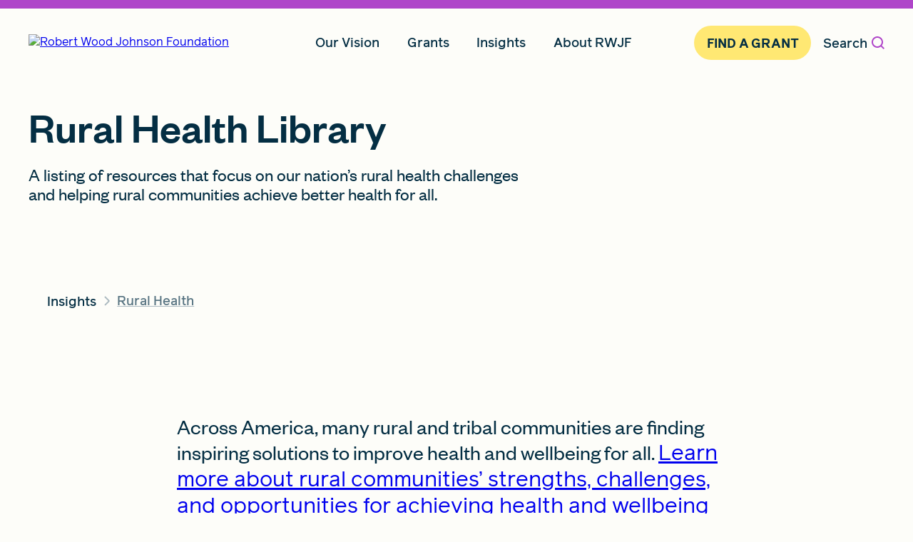

--- FILE ---
content_type: text/html;charset=utf-8
request_url: https://www.rwjf.org/en/insights/collections/rural-health.html?o=2&us=1
body_size: 9380
content:

<!DOCTYPE HTML>
<html lang="en">
    <head>
  
<script>

  var digitalData = {
      pageInfo: {
        site: 'rwjf',
        siteSection1: 'insights',
        siteSection2: 'collections',
        siteSection3: 'rural-health',
        siteSection4: '',
        siteSection5: '',
        analyticsId:'00052993',
        type: 't10-library-listing',
        contentType: 'no-content-type',
        datePublished: '2018/10/09'
      }
  };
  var dataIpApiKey = '52b34165fd21573e20db358413c53eef10a4c18a241984eb62332e4f';
</script>


  

  

  
    
    <script type="application/ld+json">
        {
  "@context" : "http://schema.org",
  "@type" : "CollectionPage",
  "name" : "Rural Health",
  "description" : "A listing of resources that focus on our nation’s rural health challenges and helping rural communities achieve better health for all.",
  "url" : "https://www.rwjf.org/en/insights/collections/rural-health.html",
  "mainEntityOfPage" : {
    "@type" : "WebPage",
    "@id" : "https://www.rwjf.org/en/insights/collections/rural-health.html"
  }
}
    </script>

  

  
    <script type="application/ld+json">
        {
  "@context" : "http://schema.org",
  "@type" : "WebPage",
  "inLanguage" : "en-US",
  "description" : "A listing of resources that focus on our nation’s rural health challenges and helping rural communities achieve better health for all.",
  "url" : "https://www.rwjf.org/en/insights/collections/rural-health.html",
  "publisher" : {
    "@type" : "Organization",
    "url" : "https://www.rwjf.org",
    "logo" : "https://www.rwjf.org/content/dam/rwjf-web/rebrand-images/logos/rwjf-logo-darkblue.svg",
    "sameAs" : [ "https://www.facebook.com/RWJFoundation", "https://www.linkedin.com/company/rwjfoundation", "https://www.instagram.com/rwjfoundation" ],
    "address" : {
      "@type" : "PostalAddress",
      "postalCode" : "08540-6614",
      "addressRegion" : "United States",
      "addressCountry" : "NJ",
      "addressLocality" : "Princeton",
      "streetAddress" : "50 College Road East  "
    },
    "name" : "Robert Wood Johnson Foundation",
    "alternateName" : "RWJF",
    "foundingDate" : "1936",
    "description" : "RWJF is a leading national philanthropy dedicated to taking bold leaps to transform health in our lifetime. We work with others to achieve health equity faster and pave the way together to a future where health is no longer a privilege, but a right.   "
  }
}
    </script>


  

  <script>
    ;(function(win, doc, style, timeout) { var STYLE_ID = 'at-body-style'; function getParent() { return doc.getElementsByTagName('head')[0]; } function addStyle(parent, id, def) { if (!parent) { return; } var style = doc.createElement('style'); style.id = id; style.innerHTML = def; parent.appendChild(style); } function removeStyle(parent, id) { if (!parent) { return; } var style = doc.getElementById(id); if (!style) { return; } parent.removeChild(style); } addStyle(getParent(), STYLE_ID, style); setTimeout(function() { removeStyle(getParent(), STYLE_ID); }, timeout); }(window, document, "body {opacity: 0 !important}", 500));
  </script>
  <script async></script>

  
    <script src="//assets.adobedtm.com/3bb1666cfeb4/2d2d8337e5c4/launch-6df92d242e27.min.js" async></script>
  
  <meta charset="UTF-8"/>
  <title>Rural Health</title>
  <link rel="icon" type="image/x-icon" href="/content/dam/rwjf-components-guide/RWJF_Favicon.png"/>

  <!-- Preload commonly used custom fonts -->
  <link rel="preload" href="/etc.clientlibs/rwjf-web/clientlibs/clientlib-site/resources/fonts/webfonts/founders-grotesk-500.woff2" as="font" type="font/woff2" crossorigin="anonymous"/>
  <link rel="preload" href="/etc.clientlibs/rwjf-web/clientlibs/clientlib-site/resources/fonts/webfonts/reader-pro-500.woff2" as="font" type="font/woff2" crossorigin="anonymous"/>
  <link rel="preload" href="/etc.clientlibs/rwjf-web/clientlibs/clientlib-site/resources/fonts/webfonts/reader-pro-700.woff2" as="font" type="font/woff2" crossorigin="anonymous"/>

  
  
  <meta name="robots" content="max-image-preview:large"/>

  <meta name="keywords" content="Rural Health"/>
  <meta name="description" content="A listing of resources that focus on our nation’s rural health challenges and helping rural communities achieve better health for all."/>
  <meta name="template" content="t10-library-listing"/>
  <meta name="viewport" content="width=device-width, initial-scale=1"/>

  
  
  
  

  <meta name="twitter:card" content="summary_large_image"/>
  <meta name="twitter:site" content="@RWJF"/>
  <meta name="twitter:creator" content="@RWJF"/>
  <meta name="twitter:title" content="Rural Health"/>
  <meta name="twitter:description" content="A listing of resources that focus on our nation’s rural health challenges and helping rural communities achieve better health for all."/>
  <meta name="twitter:image" content="https://www.rwjf.org/content/dam/rwjf-web/coh-prize-2016/columbia-gorge-region/Columbia%20Gorge.jpg.transform/socialtwitter/image.jpeg"/>
  <meta name="twitter:socialImage" content="/content/dam/rwjf-web/coh-prize-2016/columbia-gorge-region/Columbia Gorge.jpg"/>
  <meta property="twitter:account_id" content="17837184"/>

  <meta property="og:title" content="Rural Health"/>
  <meta property="og:description" content="A listing of resources that focus on our nation’s rural health challenges and helping rural communities achieve better health for all."/>
  <meta property="og:image" content="https://www.rwjf.org/content/dam/rwjf-web/coh-prize-2016/columbia-gorge-region/Columbia%20Gorge.jpg.transform/socialog/image.jpeg"/>
  <meta property="og:type" content="article"/>
  <meta property="og:site_name" content="RWJF"/>
  <meta property="og:url" content="https://www.rwjf.org/content/rwjf-web/us/en/insights/collections/rural-health.html"/>

  <meta property="fb:app_id" content="226670624473819"/>

  
  
<link rel="canonical" href="/en/insights/collections/rural-health.html"/>

  

  

  
    
<link rel="stylesheet" href="/etc.clientlibs/rwjf-web/clientlibs/clientlib-base.min.482039242b0bd31604428b73ba5c4945.css" type="text/css">





  
    
    

    

    
    
<script src="/etc.clientlibs/rwjf-web/clientlibs/clientlib-site.min.e2b9e59b11e5eefbc1f1c0659013eb0b.js"></script>
<script src="/etc.clientlibs/rwjf-web/clientlibs/clientlib-react.min.c2849caa64daf3b40c47a7c85c76eb35.js"></script>



    
    
<link rel="stylesheet" href="/etc.clientlibs/rwjf-web/clientlibs/clientlib-site.min.41e168298d84e63ed84db3530d9bc9bd.css" type="text/css">



    

  
  
    <script src="https://www.google.com/recaptcha/api.js?render=6Ld7dqorAAAAAIAefIumXAPxDqaVBd4luMMHmi1w"></script>
</head>
    <body class="page basicpage" id="page-9a253e0412">
        
        
        
            

<div class="cmp-page__skiptomaincontent">
  <a class="cmp-page__skiptomaincontent-link cmp-button primary-cta" alt="Skip to main content link" href="#main-content"><span class="cmp-button__text">Skip to main content</span></a>
</div>


            



            
<div class="root responsivegrid">


<div class="aem-Grid aem-Grid--12 aem-Grid--default--12 ">
    
    <header class="experiencefragment aem-GridColumn aem-GridColumn--default--12">
<div id="experiencefragment-b156ce68ee" class="cmp-experiencefragment cmp-experiencefragment--header">


    
    <div id="container-f4bc2d4745" class="cmp-container">
        


<div class="aem-Grid aem-Grid--12 aem-Grid--default--12 ">
    
    <div class="navigation aem-GridColumn aem-GridColumn--default--12">


<div class="cmp-navigation-outer cmp-navigation-outer--dialog-hidden" data-component="navigation">
  <div class="cmp-navigation-wrapper">
    <nav class="cmp-navigation" aria-label="Main Navigation">
      <div class="cmp-navigation__header" data-cmp-navigation-hook="mobileHeader">
        <a href="https://www.rwjf.org">
          <img class="cmp-navigation__header__img" src="/content/dam/rwjf-web/rebrand-images/logos/rwjf-logo-darkblue.svg" alt="Robert Wood Johnson Foundation" width="223px" height="40px"/>
        </a>
        <button type="button" tabindex="0" data-cmp-navigation-action="mobileOpenMenuDialog" class="cmp-navigation__header__button" aria-controls="navigation-menu-mobile">
          <span class="visually-hidden">Open </span>Menu
        </button>
      </div>
      <div data-cmp-navigation-hook="menuContent" class="cmp-navigation__content" aria-label="navigation menu">
        <ul data-cmp-navigation-hook="menuItems" class="cmp-navigation__items" role="menubar">
          <li class="cmp-navigation__item " role="none">
            <div class="cmp-navigation__item__header">
              
              <a href="/en/our-vision.html" class="cmp-navigation__item__link" data-analytics-context="" data-component="cta" aria-expanded="false" role="menuitem" aria-haspopup="true">Our Vision</a>
            </div>
            <ul class="cmp-navigation__item__content" id="menu-items-accordion-1-0" role="menu">
              <li class="cmp-navigation__item__content__item" role="none">
                
                
    
                
                  
                  
                
    
                <a href="/en/our-vision.html" class="cmp-navigation__item__link__sublink" data-analytics-context="Our Vision/" data-component="cta" role="menuitem">Our Vision Overview</a>
              </li>
            
              <li class="cmp-navigation__item__content__item" role="none">
                
                
    
                
    
                <a href="/en/our-vision/why-health-equity.html" class="cmp-navigation__item__link__sublink" data-analytics-context="Our Vision/" data-component="cta" role="menuitem">Why Health Equity</a>
              </li>
            
              <li class="cmp-navigation__item__content__item" role="none">
                
                
    
                
    
                <a href="/en/our-vision/affirming-diversity-equity-and-inclusion.html" class="cmp-navigation__item__link__sublink" data-analytics-context="Our Vision/" data-component="cta" role="menuitem">Affirming Diversity, Equity, and Inclusion (DEI)</a>
              </li>
            
              <li class="cmp-navigation__item__content__item" role="none">
                
                
    
                
    
                <a href="/en/our-vision/focus-areas.html" class="cmp-navigation__item__link__sublink" data-analytics-context="Our Vision/" data-component="cta" role="menuitem">Focus Areas</a>
              </li>
            
              <li class="cmp-navigation__item__content__item" role="none">
                
                
    
                
    
                <a href="/en/our-vision/new-jersey.html" class="cmp-navigation__item__link__sublink" data-analytics-context="Our Vision/" data-component="cta" role="menuitem">New Jersey</a>
              </li>
            
              <li class="cmp-navigation__item__content__item" role="none">
                
                
    
                
    
                <a href="/en/our-vision/measuring-rwjf-progress.html" class="cmp-navigation__item__link__sublink" data-analytics-context="Our Vision/" data-component="cta" role="menuitem">Measuring RWJF Progress</a>
              </li>
            </ul>
          </li>
        
          <li class="cmp-navigation__item " role="none">
            <div class="cmp-navigation__item__header">
              
              <a href="/en/grants.html" class="cmp-navigation__item__link" data-analytics-context="" data-component="cta" aria-expanded="false" role="menuitem" aria-haspopup="true">Grants</a>
            </div>
            <ul class="cmp-navigation__item__content" id="menu-items-accordion-1-1" role="menu">
              <li class="cmp-navigation__item__content__item" role="none">
                
                
    
                
                  
                  
                
    
                <a href="/en/grants.html" class="cmp-navigation__item__link__sublink" data-analytics-context="Grants/" data-component="cta" role="menuitem">Grants Overview</a>
              </li>
            
              <li class="cmp-navigation__item__content__item" role="none">
                
                
    
                
    
                <a href="/en/grants/active-funding-opportunities.html" class="cmp-navigation__item__link__sublink" data-analytics-context="Grants/" data-component="cta" role="menuitem">Active Funding Opportunities</a>
              </li>
            
              <li class="cmp-navigation__item__content__item" role="none">
                
                
    
                
    
                <a href="/en/grants/awarded-grants.html" class="cmp-navigation__item__link__sublink" data-analytics-context="Grants/" data-component="cta" role="menuitem">Awarded Grants</a>
              </li>
            
              <li class="cmp-navigation__item__content__item" role="none">
                
                
    
                
    
                <a href="/en/grants/grantee-stories.html" class="cmp-navigation__item__link__sublink" data-analytics-context="Grants/" data-component="cta" role="menuitem">Grantee Stories</a>
              </li>
            
              <li class="cmp-navigation__item__content__item" role="none">
                
                
    
                
    
                <a href="/en/grants/grant-process.html" class="cmp-navigation__item__link__sublink" data-analytics-context="Grants/" data-component="cta" role="menuitem">Grant Process</a>
              </li>
            
              <li class="cmp-navigation__item__content__item" role="none">
                
                
    
                
    
                <a href="/en/grants/grantee-resources.html" class="cmp-navigation__item__link__sublink" data-analytics-context="Grants/" data-component="cta" role="menuitem">Grantee Resources</a>
              </li>
            </ul>
          </li>
        
          <li class="cmp-navigation__item " role="none">
            <div class="cmp-navigation__item__header">
              
              <a href="/en/insights.html" class="cmp-navigation__item__link" data-analytics-context="" data-component="cta" aria-expanded="false" role="menuitem" aria-haspopup="true">Insights</a>
            </div>
            <ul class="cmp-navigation__item__content" id="menu-items-accordion-1-2" role="menu">
              <li class="cmp-navigation__item__content__item" role="none">
                
                
    
                
                  
                  
                
    
                <a href="/en/insights.html" class="cmp-navigation__item__link__sublink" data-analytics-context="Insights/" data-component="cta" role="menuitem">Insights Overview</a>
              </li>
            
              <li class="cmp-navigation__item__content__item" role="none">
                
                
    
                
    
                <a href="/en/insights/blog.html" class="cmp-navigation__item__link__sublink" data-analytics-context="Insights/" data-component="cta" role="menuitem">Blog</a>
              </li>
            
              <li class="cmp-navigation__item__content__item" role="none">
                
                
    
                
    
                <a href="/en/insights/our-research.html" class="cmp-navigation__item__link__sublink" data-analytics-context="Insights/" data-component="cta" role="menuitem">Our Research</a>
              </li>
            
              <li class="cmp-navigation__item__content__item" role="none">
                
                
    
                
    
                <a href="/en/insights/advocacy-and-policy.html" class="cmp-navigation__item__link__sublink" data-analytics-context="Insights/" data-component="cta" role="menuitem">Advocacy And Policy</a>
              </li>
            </ul>
          </li>
        
          <li class="cmp-navigation__item " role="none">
            <div class="cmp-navigation__item__header">
              
              <a href="/en/about-rwjf.html" class="cmp-navigation__item__link" data-analytics-context="" data-component="cta" aria-expanded="false" role="menuitem" aria-haspopup="true">About RWJF</a>
            </div>
            <ul class="cmp-navigation__item__content" id="menu-items-accordion-1-3" role="menu">
              <li class="cmp-navigation__item__content__item" role="none">
                
                
    
                
                  
                  
                
    
                <a href="/en/about-rwjf.html" class="cmp-navigation__item__link__sublink" data-analytics-context="About RWJF/" data-component="cta" role="menuitem">About RWJF Overview</a>
              </li>
            
              <li class="cmp-navigation__item__content__item" role="none">
                
                
    
                
    
                <a href="/en/about-rwjf/our-guiding-principles.html" class="cmp-navigation__item__link__sublink" data-analytics-context="About RWJF/" data-component="cta" role="menuitem">Our Guiding Principles</a>
              </li>
            
              <li class="cmp-navigation__item__content__item" role="none">
                
                
    
                
    
                <a href="/en/about-rwjf/how-we-work.html" class="cmp-navigation__item__link__sublink" data-analytics-context="About RWJF/" data-component="cta" role="menuitem">How We Work</a>
              </li>
            
              <li class="cmp-navigation__item__content__item" role="none">
                
                
    
                
    
                <a href="/en/about-rwjf/impact-investing.html" class="cmp-navigation__item__link__sublink" data-analytics-context="About RWJF/" data-component="cta" role="menuitem">Impact Investments</a>
              </li>
            
              <li class="cmp-navigation__item__content__item" role="none">
                
                
    
                
    
                <a href="/en/about-rwjf/newsroom.html" class="cmp-navigation__item__link__sublink" data-analytics-context="About RWJF/" data-component="cta" role="menuitem">Press Room</a>
              </li>
            
              <li class="cmp-navigation__item__content__item" role="none">
                
                
    
                
    
                <a href="/en/about-rwjf/careers.html" class="cmp-navigation__item__link__sublink" data-analytics-context="About RWJF/" data-component="cta" role="menuitem">Careers</a>
              </li>
            
              <li class="cmp-navigation__item__content__item" role="none">
                
                
    
                
    
                <a href="/en/about-rwjf/contact-us.html" class="cmp-navigation__item__link__sublink" data-analytics-context="About RWJF/" data-component="cta" role="menuitem">Contact Us</a>
              </li>
            
              <li class="cmp-navigation__item__content__item" role="none">
                
                
    
                
    
                <a href="/en/about-rwjf/rwjf-accessibility-statement.html" class="cmp-navigation__item__link__sublink" data-analytics-context="About RWJF/" data-component="cta" role="menuitem">Accessibility Statement</a>
              </li>
            
              <li class="cmp-navigation__item__content__item" role="none">
                
                
    
                
    
                <a href="/en/about-rwjf/board-of-trustees.html" class="cmp-navigation__item__link__sublink" data-analytics-context="About RWJF/" data-component="cta" role="menuitem">Board of Trustees</a>
              </li>
            </ul>
          </li>
        </ul>
        <a href="/en/grants/active-funding-opportunities.html" class="cmp-navigation__action-item cmp-navigation__item__link--highlighted" data-cmp-navigation-hook="promoCTA" data-analytics-context="Site Nav Promo CTA" data-component="cta">
          Find A Grant
        </a>
        <!-- open search dialog button -->
        <button data-cmp-navigation-action="toggleSearch" class="cmp-navigation__item__search">
          Search
          <span aria-hidden="true" class="icon icon-search"></span>
        </button>
        <div data-cmp-navigation-hook="searchBar" class="cmp-navigation__item__searchbar" role="dialog" aria-modal="true" aria-labelledby="global-search-dialog-label">
          <span id="global-search-dialog-label" class="visually-hidden">Global Search Dialog</span>
          <label for="searchInput">Search by Keyword</label>
          <div class="cmp-navigation__item__input__container" id="cmp-navigation__item__input__container">
            <div class="cmp-navigation__item__input__wrapper">
              <input id="searchInput" data-cmp-navigation-hook="searchInput" class="cmp-navigation__item__input" placeholder="SEARCH RWJF" data-url="/en/search-results.html" data-suggester-url="/content/rwjf-web/us/en/_jcr_content.suggester.json"/>
              <!-- clear search button -->
              <button class="cmp-navigation__item__search--iconClose" data-cmp-navigation-action="clearSearch" aria-label="Clear search" type="button">
                <span aria-hidden="true" class="icon icon-close"></span>
              </button>
            </div>
            <ul class="suggestions suggestions--desktop hide" data-expanded="false"></ul>
          </div>
          <!-- submit search button -->
          <button class="cmp-navigation__item__search--submitSearchText" data-cmp-navigation-action="submitSearch" type="button">
            Search
          </button>
          <div data-cmp-navigation-hook="closeSidebar" class="cmp-navigation__item__input__close__container">
            <!-- this button only shows up when input search bar is showing -->
            <button class="cmp-navigation__item__input__close" aria-label="Close search input" aria-expanded="true" aria-controls="cmp-navigation__item__input__container">
              Close <span class="visually-hidden"> search input</span>
              <span aria-hidden="true" class="icon icon-close"></span>
            </button>
          </div>
        </div>
      </div>
      <div class="navigation__dialog__menu--mobile hidden" role="dialog" aria-modal="true" title="Navigation Menu">
        <div class="cmp-navigation__header">
          <a href="https://www.rwjf.org">
            <img class="cmp-navigation__header__img" src="/content/dam/rwjf-web/rebrand-images/logos/rwjf-logo-darkblue.svg" alt="Robert Wood Johnson Foundation" width="223px" height="40px"/>
          </a>
          <button type="button" tabindex="0" data-cmp-navigation-action="mobileCloseMenuDialog" class="cmp-navigation__header__button" aria-label="close navigation menu" aria-controls="navigation-menu-mobile">
            Close<span class="visually-hidden"> Menu</span>
            <span id="close-icon" aria-hidden="true" class="icon icon-close"></span>
          </button>
        </div>
        <div data-cmp-navigation-hook="mobileMenuContent" class="cmp-navigation__content cmp-navigation__content--expanded" id="navigation-menu-mobile" aria-label="navigation menu">
          <ul data-cmp-navigation-hook="menuItemsMobile" class="cmp-navigation__items" role="menubar">
            <li class="cmp-navigation__item " role="none">
              <div class="cmp-navigation__item__header">
                
                <a href="#" class="cmp-navigation__item__link" data-analytics-context="" data-component="cta" aria-expanded="false" role="menuitem" aria-haspopup="true">Our Vision</a>
                <div class="cmp-navigation__item__icon-wrapper">
                  <span aria-hidden="true" class="icon icon-plus"></span>
                </div>
              </div>
              <ul class="cmp-navigation__item__content" id="menu-items-accordion-2-0" role="menu">
                <li class="cmp-navigation__item__content__item" role="none">
                  
                  
      
                  
                    
                    
                  
      
                  <a href="/en/our-vision.html" class="cmp-navigation__item__link__sublink" data-analytics-context="Our Vision/" data-component="cta" role="menuitem">Our Vision Overview</a>
                </li>
              
                <li class="cmp-navigation__item__content__item" role="none">
                  
                  
      
                  
      
                  <a href="/en/our-vision/why-health-equity.html" class="cmp-navigation__item__link__sublink" data-analytics-context="Our Vision/" data-component="cta" role="menuitem">Why Health Equity</a>
                </li>
              
                <li class="cmp-navigation__item__content__item" role="none">
                  
                  
      
                  
      
                  <a href="/en/our-vision/affirming-diversity-equity-and-inclusion.html" class="cmp-navigation__item__link__sublink" data-analytics-context="Our Vision/" data-component="cta" role="menuitem">Affirming Diversity, Equity, and Inclusion (DEI)</a>
                </li>
              
                <li class="cmp-navigation__item__content__item" role="none">
                  
                  
      
                  
      
                  <a href="/en/our-vision/focus-areas.html" class="cmp-navigation__item__link__sublink" data-analytics-context="Our Vision/" data-component="cta" role="menuitem">Focus Areas</a>
                </li>
              
                <li class="cmp-navigation__item__content__item" role="none">
                  
                  
      
                  
      
                  <a href="/en/our-vision/new-jersey.html" class="cmp-navigation__item__link__sublink" data-analytics-context="Our Vision/" data-component="cta" role="menuitem">New Jersey</a>
                </li>
              
                <li class="cmp-navigation__item__content__item" role="none">
                  
                  
      
                  
      
                  <a href="/en/our-vision/measuring-rwjf-progress.html" class="cmp-navigation__item__link__sublink" data-analytics-context="Our Vision/" data-component="cta" role="menuitem">Measuring RWJF Progress</a>
                </li>
              </ul>
            </li>
          
            <li class="cmp-navigation__item " role="none">
              <div class="cmp-navigation__item__header">
                
                <a href="#" class="cmp-navigation__item__link" data-analytics-context="" data-component="cta" aria-expanded="false" role="menuitem" aria-haspopup="true">Grants</a>
                <div class="cmp-navigation__item__icon-wrapper">
                  <span aria-hidden="true" class="icon icon-plus"></span>
                </div>
              </div>
              <ul class="cmp-navigation__item__content" id="menu-items-accordion-2-1" role="menu">
                <li class="cmp-navigation__item__content__item" role="none">
                  
                  
      
                  
                    
                    
                  
      
                  <a href="/en/grants.html" class="cmp-navigation__item__link__sublink" data-analytics-context="Grants/" data-component="cta" role="menuitem">Grants Overview</a>
                </li>
              
                <li class="cmp-navigation__item__content__item" role="none">
                  
                  
      
                  
      
                  <a href="/en/grants/active-funding-opportunities.html" class="cmp-navigation__item__link__sublink" data-analytics-context="Grants/" data-component="cta" role="menuitem">Active Funding Opportunities</a>
                </li>
              
                <li class="cmp-navigation__item__content__item" role="none">
                  
                  
      
                  
      
                  <a href="/en/grants/awarded-grants.html" class="cmp-navigation__item__link__sublink" data-analytics-context="Grants/" data-component="cta" role="menuitem">Awarded Grants</a>
                </li>
              
                <li class="cmp-navigation__item__content__item" role="none">
                  
                  
      
                  
      
                  <a href="/en/grants/grantee-stories.html" class="cmp-navigation__item__link__sublink" data-analytics-context="Grants/" data-component="cta" role="menuitem">Grantee Stories</a>
                </li>
              
                <li class="cmp-navigation__item__content__item" role="none">
                  
                  
      
                  
      
                  <a href="/en/grants/grant-process.html" class="cmp-navigation__item__link__sublink" data-analytics-context="Grants/" data-component="cta" role="menuitem">Grant Process</a>
                </li>
              
                <li class="cmp-navigation__item__content__item" role="none">
                  
                  
      
                  
      
                  <a href="/en/grants/grantee-resources.html" class="cmp-navigation__item__link__sublink" data-analytics-context="Grants/" data-component="cta" role="menuitem">Grantee Resources</a>
                </li>
              </ul>
            </li>
          
            <li class="cmp-navigation__item " role="none">
              <div class="cmp-navigation__item__header">
                
                <a href="#" class="cmp-navigation__item__link" data-analytics-context="" data-component="cta" aria-expanded="false" role="menuitem" aria-haspopup="true">Insights</a>
                <div class="cmp-navigation__item__icon-wrapper">
                  <span aria-hidden="true" class="icon icon-plus"></span>
                </div>
              </div>
              <ul class="cmp-navigation__item__content" id="menu-items-accordion-2-2" role="menu">
                <li class="cmp-navigation__item__content__item" role="none">
                  
                  
      
                  
                    
                    
                  
      
                  <a href="/en/insights.html" class="cmp-navigation__item__link__sublink" data-analytics-context="Insights/" data-component="cta" role="menuitem">Insights Overview</a>
                </li>
              
                <li class="cmp-navigation__item__content__item" role="none">
                  
                  
      
                  
      
                  <a href="/en/insights/blog.html" class="cmp-navigation__item__link__sublink" data-analytics-context="Insights/" data-component="cta" role="menuitem">Blog</a>
                </li>
              
                <li class="cmp-navigation__item__content__item" role="none">
                  
                  
      
                  
      
                  <a href="/en/insights/our-research.html" class="cmp-navigation__item__link__sublink" data-analytics-context="Insights/" data-component="cta" role="menuitem">Our Research</a>
                </li>
              
                <li class="cmp-navigation__item__content__item" role="none">
                  
                  
      
                  
      
                  <a href="/en/insights/advocacy-and-policy.html" class="cmp-navigation__item__link__sublink" data-analytics-context="Insights/" data-component="cta" role="menuitem">Advocacy And Policy</a>
                </li>
              </ul>
            </li>
          
            <li class="cmp-navigation__item " role="none">
              <div class="cmp-navigation__item__header">
                
                <a href="#" class="cmp-navigation__item__link" data-analytics-context="" data-component="cta" aria-expanded="false" role="menuitem" aria-haspopup="true">About RWJF</a>
                <div class="cmp-navigation__item__icon-wrapper">
                  <span aria-hidden="true" class="icon icon-plus"></span>
                </div>
              </div>
              <ul class="cmp-navigation__item__content" id="menu-items-accordion-2-3" role="menu">
                <li class="cmp-navigation__item__content__item" role="none">
                  
                  
      
                  
                    
                    
                  
      
                  <a href="/en/about-rwjf.html" class="cmp-navigation__item__link__sublink" data-analytics-context="About RWJF/" data-component="cta" role="menuitem">About RWJF Overview</a>
                </li>
              
                <li class="cmp-navigation__item__content__item" role="none">
                  
                  
      
                  
      
                  <a href="/en/about-rwjf/our-guiding-principles.html" class="cmp-navigation__item__link__sublink" data-analytics-context="About RWJF/" data-component="cta" role="menuitem">Our Guiding Principles</a>
                </li>
              
                <li class="cmp-navigation__item__content__item" role="none">
                  
                  
      
                  
      
                  <a href="/en/about-rwjf/how-we-work.html" class="cmp-navigation__item__link__sublink" data-analytics-context="About RWJF/" data-component="cta" role="menuitem">How We Work</a>
                </li>
              
                <li class="cmp-navigation__item__content__item" role="none">
                  
                  
      
                  
      
                  <a href="/en/about-rwjf/impact-investing.html" class="cmp-navigation__item__link__sublink" data-analytics-context="About RWJF/" data-component="cta" role="menuitem">Impact Investments</a>
                </li>
              
                <li class="cmp-navigation__item__content__item" role="none">
                  
                  
      
                  
      
                  <a href="/en/about-rwjf/newsroom.html" class="cmp-navigation__item__link__sublink" data-analytics-context="About RWJF/" data-component="cta" role="menuitem">Press Room</a>
                </li>
              
                <li class="cmp-navigation__item__content__item" role="none">
                  
                  
      
                  
      
                  <a href="/en/about-rwjf/careers.html" class="cmp-navigation__item__link__sublink" data-analytics-context="About RWJF/" data-component="cta" role="menuitem">Careers</a>
                </li>
              
                <li class="cmp-navigation__item__content__item" role="none">
                  
                  
      
                  
      
                  <a href="/en/about-rwjf/contact-us.html" class="cmp-navigation__item__link__sublink" data-analytics-context="About RWJF/" data-component="cta" role="menuitem">Contact Us</a>
                </li>
              
                <li class="cmp-navigation__item__content__item" role="none">
                  
                  
      
                  
      
                  <a href="/en/about-rwjf/rwjf-accessibility-statement.html" class="cmp-navigation__item__link__sublink" data-analytics-context="About RWJF/" data-component="cta" role="menuitem">Accessibility Statement</a>
                </li>
              
                <li class="cmp-navigation__item__content__item" role="none">
                  
                  
      
                  
      
                  <a href="/en/about-rwjf/board-of-trustees.html" class="cmp-navigation__item__link__sublink" data-analytics-context="About RWJF/" data-component="cta" role="menuitem">Board of Trustees</a>
                </li>
              </ul>
            </li>
          </ul>
          <a href="/en/grants/active-funding-opportunities.html" class="cmp-navigation__action-item cmp-navigation__item__link--highlighted" data-cmp-navigation-hook="promoCTA" data-analytics-context="Site Nav Promo CTA" data-component="cta">
            Find A Grant
          </a>
          <div data-cmp-navigation-hook="searchBar" class="cmp-navigation__item__searchbar" role="dialog" aria-modal="true" aria-labelledby="global-search-dialog-label-mobile">
            <span id="global-search-dialog-label-mobile" class="visually-hidden">Global Search Dialog</span>
            <label for="searchInputMobile">Search by Keyword</label>
            <div class="cmp-navigation__item__input__container" id="cmp-navigation__item__input__container">
              <div class="cmp-navigation__item__input__wrapper">
                <input id="searchInputMobile" data-cmp-navigation-hook="searchInputMobile" class="cmp-navigation__item__input" placeholder="SEARCH RWJF" data-url="/en/search-results.html" data-suggester-url="/content/rwjf-web/us/en/_jcr_content.suggester.json"/>
                <!-- clear search button -->
                <button class="cmp-navigation__item__search--iconClose" data-cmp-navigation-action="clearSearchMobile" aria-label="Clear search" type="button">
                  <span aria-hidden="true" class="icon icon-close"></span>
                </button>
              </div>
            </div>
            <ul class="suggestions suggestions--mobile hide" data-expanded="false"></ul>
            <!-- submit search button -->
            <button class="cmp-navigation__item__search--submitSearchText" data-cmp-navigation-action="submitSearchMobile" type="button">
              Search
            </button>
          </div>
        </div>
      </div>
    </nav>
  </div>
</div>
</div>

    
</div>

    </div>

    
</div>

    
</header>
<div class="main-content container responsivegrid aem-GridColumn aem-GridColumn--default--12">

    
    
  
  <main id="main-content" class="cmp-container">
    
    <div class="hero image cmp-hero__style-C">


  <section class="cmp-hero" data-component="hero">
    
    <!-- Content -->
    <div class="cmp-hero__content">
      <div class="cmp-hero__content-headings">
        
        <!-- Headline -->
        
          <div class="cmp-hero__content-headings-heading" data-cmp-hero="title">
           <h1>Rural Health Library</h1>

          </div>
        
        
        <!-- Subhead -->
        <div class="cmp-hero__content-headings-subhead">A listing of resources that focus on our nation’s rural health challenges and helping rural communities achieve better health for all.</div>
        
        <!-- Article info (style C) -->
        
      </div>
      
      <!-- CTA Button -->
      
      
    </div>

    <!-- Secondary Media (Style D)-->
    <div class="cmp-hero__secondary-media-container">
      <div class="cmp-hero__media">

        <!-- Secondary image -->
        <div class="cmp-hero__image cmp-hero__image--secondary">

    
</div>
      </div>
    </div>

    <!-- Primary Media -->
    <div class="cmp-hero__media-container">
      <div class="cmp-hero__media">

        <!-- Primary image -->
        
      </div>
    </div>
    
    <!-- Caption will be moved here via hero.js -->
    <div class="cmp-hero__caption-container">
      <div class="cmp-hero__caption">
        <div class="cmp-hero__image cmp-hero__caption--primary"></div>
      </div>
    </div>
  </section>

  
    




</div>
<div class="column-control"><div class="container  full-width  top  top-outer  bottom  bottom-outer">
  
  <section>
    <div class="column-control__grid  column-control__grid--mobile-breakpoint">
      <div class="column-control__col align-items-start " style="--span: 12;" data-column-span="12">


<div class="aem-Grid aem-Grid--12 aem-Grid--default--12 ">
    
    <div class="breadcrumb aem-GridColumn aem-GridColumn--default--12"><nav id="breadcrumb-863b62fce8" class="cmp-breadcrumb" aria-label="Breadcrumb">
    <ol class="cmp-breadcrumb__list" itemscope itemtype="http://schema.org/BreadcrumbList">
        <li class="cmp-breadcrumb__item" itemprop="itemListElement" itemscope itemtype="http://schema.org/ListItem">
            <a href="/en/insights.html" class="cmp-breadcrumb__item-link" itemprop="item">
                <span itemprop="name">Insights</span>
            </a>
            <meta itemprop="position" content="1"/>
        </li>
    
        <li class="cmp-breadcrumb__item cmp-breadcrumb__item--active" itemprop="itemListElement" itemscope itemtype="http://schema.org/ListItem">
            
                <span itemprop="name">Rural Health</span>
            
            <meta itemprop="position" content="2"/>
        </li>
    </ol>
</nav>

    




<script type="application/ld+json">
    {
  "@context" : "https://schema.org",
  "@type" : "BreadcrumbList",
  "itemListElement" : [ {
    "@type" : "ListItem",
    "position" : "1",
    "item" : {
      "@id" : "/content/rwjf-web/us/en/insights.html",
      "name" : "Insights"
    }
  }, {
    "@type" : "ListItem",
    "position" : "2",
    "item" : {
      "@id" : "/content/rwjf-web/us/en/insights/collections/rural-health.html",
      "name" : "Rural Health"
    }
  } ]
}
</script></div>

    
</div>
</div>
      
      
      
      
      
      
      
      
      
    </div>
  </section>
</div>
</div>
<div class="column-control"><div class="container    top  top-outer  bottom  bottom-outer">
  
  <section>
    <div class="column-control__grid  column-control__grid--mobile-breakpoint">
      <div class="column-control__col  " style="--span: 12;" data-column-span="12">


<div class="aem-Grid aem-Grid--12 aem-Grid--default--12 ">
    
    <div class="featuretext aem-GridColumn aem-GridColumn--default--12">

<section class="cmp-feature-text">
  
  <div class="cmp-feature-text__content"><p>Across America, many rural and tribal communities are finding inspiring solutions to improve health and wellbeing for all. <a href="/en/our-vision/focus-areas/Features/rural-health.html" target="_self">Learn more about rural communities’ strengths, challenges, and opportunities for achieving health and wellbeing for all.</a></p>
</div>
  
</section>
</div>

    
</div>
</div>
      
      
      
      
      
      
      
      
      
    </div>
  </section>
</div>
</div>
<div class="column-control"><div class="container    top  top-outer  bottom  bottom-outer">
  
  <section>
    <div class="column-control__grid  column-control__grid--mobile-breakpoint">
      <div class="column-control__col  " style="--span: 12;" data-column-span="12">


<div class="aem-Grid aem-Grid--12 aem-Grid--default--12 ">
    
    <div class="librarylisting aem-GridColumn aem-GridColumn--default--12"><div id="library-listing-root" data-fetch-url="/content/rwjf-web/us/en/_jcr_content.sitesearch.results.json" data-filters-url="/etc/libraryTypeFilters.json" data-export-url="/action/libraryList/database.data.csv" data-library-type="general" data-tags="health-factors:rural-health" data-featured-paths-node-path="/content/rwjf-web/us/en/insights/collections/rural-health/jcr:content/root/container/column_control_20966/col-6-6-1/librarylisting" data-tag-operator="and">
</div>
</div>

    
</div>
</div>
      
      
      
      
      
      
      
      
      
    </div>
  </section>
</div>
</div>
<div class="column-control"><div class="container  full-width  top  top-outer  bottom  bottom-outer">
  
  <section>
    <div class="column-control__grid  column-control__grid--mobile-breakpoint">
      <div class="column-control__col align-items-start " style="--span: 12;" data-column-span="12">


<div class="aem-Grid aem-Grid--12 aem-Grid--default--12 ">
    
    <div class="experiencefragment aem-GridColumn aem-GridColumn--default--12">
<div id="experiencefragment-7d746105aa" class="cmp-experiencefragment cmp-experiencefragment--email-subscription">

    



<div class="xf-content-height">
    


<div class="aem-Grid aem-Grid--12 aem-Grid--default--12 ">
    
    <div class="column-control aem-GridColumn aem-GridColumn--default--12"><div class="container  full-width  top  top-outer  bottom  bottom-outer">
  
  <section>
    <div class="column-control__grid  column-control__grid--mobile-breakpoint">
      <div class="column-control__col align-items-start " style="--span: 12;" data-column-span="12">


<div class="aem-Grid aem-Grid--12 aem-Grid--default--12 ">
    
    <div class="email-sub-form aem-GridColumn aem-GridColumn--default--12">


<div class="cmp-emailsub">

    <form class="cmp-form cmp-emailsub__form" data-cmp-item="form-email" id="cmp-emailsub__form06311a2d_8ebf_46a3_9ec8_d0cfda1d3f95" data-component="emailSubscriberForm" data-analytics-id="Email Subscription">
        <div class="cmp-emailsub__form--default">
            <div class="cmp-emailsub__form--default_wrapper">
                <div class="cmp-emailsub__form--default_text" data-cmp-item="main-info-text">
                    <h2 class="cmp-emailsub__form--default_title"><h2>Stay informed</h2>
</h2>
                    <p class="cmp-emailsub__form--default_description">Sign up for the latest funding alerts, news, research, and perspectives from RWJF.</p>
                </div>
                <div class="cmp-emailsub__form--default_main" data-cmp-item="main-info">
                    <div class="cmp-emailsub__form--default_main-input" data-cmp-item="email-input-field-container">
                        <div class="cmp-form__input">
                            <label for="cmp-emailsub__form--input06311a2d_8ebf_46a3_9ec8_d0cfda1d3f95">Email Address <span aria-hidden="true">(Required)</span></label>
                            <div class="cmp-form__input--field">
                                <input id="cmp-emailsub__form--input06311a2d_8ebf_46a3_9ec8_d0cfda1d3f95" type="text" class="js-input-ref" placeholder="example@domain.com" aria-placeholder="example@domain.com" aria-required="true" required="required" name="email" data-cmp-item="email-input-field" aria-describedby="cmp-emailsub-form__email--errorText06311a2d_8ebf_46a3_9ec8_d0cfda1d3f95"/>
                                <span class="icon icon-error" aria-hidden="true"></span>
                            </div>
                            <div id="cmp-emailsub-form__email--errorText06311a2d_8ebf_46a3_9ec8_d0cfda1d3f95" data-cmp-item="email-input-field-errors-container"></div>
                        </div>
                    </div>
                    <div class="cmp-emailsub__form--continue" data-cmp-item="top-submit">
                        <button type="submit" class="cmp-emailsub__form__continue cmp-form__input--submit cmp-button primary-cta" data-cmp-item="submit-btn">
                            <span class="cmp-button__text cmp-button__text-submit" data-cmp-item="submit-text">Continue</span>
                            <span class="cmp-button__text cmp-button__text-loading" data-cmp-item="submit-text">Loading</span>
                            <span class="cmp-button__loader" data-cmp-item="submit-loader" aria-hidden="true">
                                <span class="cmp-loader cmp-loader--xs">
                                    <span></span>
                                    <span></span>
                                    <span></span>
                                    <span></span>
                                </span>
                            </span>
                        </button>
                    </div>
                </div>
                <div class="cmp-emailsub__alreadysubbed display-none" data-cmp-item="already-subbed">
                    <h3 class="cmp-emailsub__form--default_title">
                        Email address already subscribed
                    </h3>
                    <p data-cmp-item="already-subbed-text">
                        Email address already subscribed. Please check your inbox to manage your subscriptions.
                    </p>
                </div>
                <div class="cmp-emailsub__form--confirmation display-none" data-cmp-item="confirmation">
                    <h3 class="cmp-emailsub__form--default_title">
                        Subscribed!
                    </h3>
                    <p class="cmp-emailsub__form--confirmation__text">
                        <span data-cmp-item="confirmation-description" class="js-confirmation-description">Thank you. You are now subscribed.</span>
                    </p>
                </div>
            </div>
        </div>
        
    <input type="hidden" id="site-key06311a2d_8ebf_46a3_9ec8_d0cfda1d3f95" data-cmp-item="site_key" value="6Ld7dqorAAAAAIAefIumXAPxDqaVBd4luMMHmi1w"/>
    <!-- Form Fields -->
    <div class="display-none" data-cmp-item="new-user-fields">
        <!-- Top -->
        <div class="cmp-emailsub__form--open_top">
            <div class="cmp-emailsub__form--open_top-names cmp-form__contact-details">
                <div class="cmp-form__field__group">
                    <div class="cmp-form__input">
                        <label for="cmp-emailsub__form--input-firstname06311a2d_8ebf_46a3_9ec8_d0cfda1d3f95">First Name <span aria-hidden="true">(Required)</span></label>
                        <div class="cmp-form__input--field">
                            <input id="cmp-emailsub__form--input-firstname06311a2d_8ebf_46a3_9ec8_d0cfda1d3f95" type="text" aria-required="true" required="required" name="first-name" data-cmp-item="first-name" aria-describedby="cmp-emailsub-form__firstname--errorText06311a2d_8ebf_46a3_9ec8_d0cfda1d3f95"/>
                            <span class="icon icon-error" aria-hidden="true"></span>
                        </div>
                        <div id="cmp-emailsub-form__firstname--errorText06311a2d_8ebf_46a3_9ec8_d0cfda1d3f95" data-cmp-item="first-name-errors-container"></div>
                    </div>
                    <div class="cmp-form__input">
                        <label for="cmp-emailsub__form--input-lastname06311a2d_8ebf_46a3_9ec8_d0cfda1d3f95">Last Name <span aria-hidden="true">(Required)</span></label>
                        <div class="cmp-form__input--field">
                            <input id="cmp-emailsub__form--input-lastname06311a2d_8ebf_46a3_9ec8_d0cfda1d3f95" type="text" aria-required="true" required="required" name="last-name" data-cmp-item="last-name" aria-describedby="cmp-emailsub-form__lastname--errorText06311a2d_8ebf_46a3_9ec8_d0cfda1d3f95"/>
                            <span class="icon icon-error" aria-hidden="true"></span>
                        </div>
                        <div id="cmp-emailsub-form__lastname--errorText06311a2d_8ebf_46a3_9ec8_d0cfda1d3f95" data-cmp-item="last-name-errors-container"></div>
                    </div>
                </div>
                <div class="cmp-form__field__group">
                    <div class="cmp-form__input">
                        <label for="cmp-emailsub__form--input-organization06311a2d_8ebf_46a3_9ec8_d0cfda1d3f95">Organization <span aria-hidden="true">(Required)</span></label>
                        <div class="cmp-form__input--field">
                            <input id="cmp-emailsub__form--input-organization06311a2d_8ebf_46a3_9ec8_d0cfda1d3f95" type="text" name="org" aria-required="true" required="required" aria-describedby="cmp-emailsub-form__organization--errorText06311a2d_8ebf_46a3_9ec8_d0cfda1d3f95" data-cmp-item="org"/>
                            <span class="icon icon-error" aria-hidden="true"></span>
                        </div>
                        <div id="cmp-emailsub-form__organization--errorText06311a2d_8ebf_46a3_9ec8_d0cfda1d3f95" data-cmp-item="org-errors-container"></div>
                    </div>
                </div>
            </div>
            <div class="cmp-emailsub__form--open_top-names">
                <!-- RWJF Grantee radios -->
                <div class="cmp-form__field cmp-form__yes-no">
                    <fieldset class="cmp-emailsub__form--yesno" aria-describedby="cmp-emailsub-form__rwjfgrantee--errorText06311a2d_8ebf_46a3_9ec8_d0cfda1d3f95" id="rwjf-grantee06311a2d_8ebf_46a3_9ec8_d0cfda1d3f95" data-cmp-item="rwjf-grantee-fieldset" aria-required="true" role="radiogroup">
                        <legend>Are you an RWJF Grantee (Past or Present?)</legend>
                        <ul role="group">
                            <li class="cmp-form__radio">
                                <label for="emailsub-form__rwjf-grantee-no06311a2d_8ebf_46a3_9ec8_d0cfda1d3f95">
                                    <input type="radio" name="rwjf-grantee" data-cmp-item="rwjf-grantee-input" id="emailsub-form__rwjf-grantee-no06311a2d_8ebf_46a3_9ec8_d0cfda1d3f95" value="No"/>
                                    No
                                </label>
                            </li>
                            <li class="cmp-form__radio">
                                <label for="emailsub-form__rwjf-grantee-yes06311a2d_8ebf_46a3_9ec8_d0cfda1d3f95">
                                    <input type="radio" name="rwjf-grantee" data-cmp-item="rwjf-grantee-input" id="emailsub-form__rwjf-grantee-yes06311a2d_8ebf_46a3_9ec8_d0cfda1d3f95" value="Yes"/>
                                    Yes
                                </label>
                            </li>
                        </ul>
                        <div id="cmp-emailsub-form__rwjfgrantee--errorText06311a2d_8ebf_46a3_9ec8_d0cfda1d3f95" data-cmp-item="rwjf-grantee-fieldset-errors-container"></div>
                    </fieldset>
                </div>
                <!-- EU Resident radios -->
                <div class="cmp-form__field cmp-form__yes-no">
                    <fieldset class="cmp-emailsub__form--yesno" aria-describedby="cmp-emailsub-form__euroresident--errorText06311a2d_8ebf_46a3_9ec8_d0cfda1d3f95" id="euroresident06311a2d_8ebf_46a3_9ec8_d0cfda1d3f95" data-cmp-item="eu-resident-fieldset" aria-required="true" role="radiogroup">
                        <legend>Are you a European Union Resident?</legend>
                        <ul role="group">
                            <li class="cmp-form__radio">
                                <label for="emailsub-form__eu-resident-no06311a2d_8ebf_46a3_9ec8_d0cfda1d3f95">
                                    <input type="radio" name="eu-resident" data-cmp-item="eu-resident-input" id="emailsub-form__eu-resident-no06311a2d_8ebf_46a3_9ec8_d0cfda1d3f95" value="No"/>
                                    No
                                </label>
                            </li>
                            <li class="cmp-form__radio">
                                <label for="emailsub-form__eu-resident-yes06311a2d_8ebf_46a3_9ec8_d0cfda1d3f95">
                                    <input type="radio" name="eu-resident" data-cmp-item="eu-resident-input" id="emailsub-form__eu-resident-yes06311a2d_8ebf_46a3_9ec8_d0cfda1d3f95" value="Yes"/>
                                    Yes
                                </label>
                            </li>
                        </ul>
                        <div id="cmp-emailsub-form__euroresident--errorText06311a2d_8ebf_46a3_9ec8_d0cfda1d3f95" data-cmp-item="eu-resident-fieldset-errors-container"></div>
                    </fieldset>
                </div>
            </div>
            <div class="cmp-separator__horizontal-rule"></div>
            <fieldset form="cmp-emailsub__form" class="cmp-emailsub__form--open_top-type cmp-emailsub__form--open_top-type__required" data-cmp-item="subscriber-options-fieldset">
                <legend>Tell us what type of content you want to receive.</legend>
                <div class="cmp-form__grid cmp-form__grid--2col cmp-form__grid--spacing-large">
                    <div class="cmp-form__checkbox">
                        <div class="cmp-form__checkbox-wrapper">
                            <input type="checkbox" name="sub-options" data-cmp-item="subscriber-options-input" id="subscription106311a2d_8ebf_46a3_9ec8_d0cfda1d3f95" value="advances" aria-describedby="subscription1-description06311a2d_8ebf_46a3_9ec8_d0cfda1d3f95 cmp-emailsub-form__subscriptions--errorText06311a2d_8ebf_46a3_9ec8_d0cfda1d3f95"/>
                            <label for="subscription106311a2d_8ebf_46a3_9ec8_d0cfda1d3f95">Advances Newsletter <span class="visually-hidden">1 of 6</span></label>
                        </div>
                        <p id="subscription1-description06311a2d_8ebf_46a3_9ec8_d0cfda1d3f95" class="cmp-form__checkbox-description">
                            Be informed with our twice a month newsletter updating you with relevant news and research around a Culture of Health, as well as the latest funding opportunities.
                        </p>
                    </div>
                    <div class="cmp-form__checkbox">
                        <div class="cmp-form__checkbox-wrapper">
                            <input type="checkbox" name="sub-options" data-cmp-item="subscriber-options-input" data-cmp-flag="funding-flag" id="subscription206311a2d_8ebf_46a3_9ec8_d0cfda1d3f95" value="funding" aria-describedby="subscription2-description06311a2d_8ebf_46a3_9ec8_d0cfda1d3f95 cmp-emailsub-form__subscriptions--errorText06311a2d_8ebf_46a3_9ec8_d0cfda1d3f95"/>
                            <label for="subscription206311a2d_8ebf_46a3_9ec8_d0cfda1d3f95">Funding Alerts <span class="visually-hidden">2 of 6</span></label>
                        </div>
                        <p id="subscription2-description06311a2d_8ebf_46a3_9ec8_d0cfda1d3f95" class="cmp-form__checkbox-description">
                            Get funded by RWJF: Receive notifications when new funding opportunities are released.
                        </p>
                    </div>
                    <div class="cmp-form__checkbox">
                        <div class="cmp-form__checkbox-wrapper">
                            <input type="checkbox" name="sub-options" data-cmp-item="subscriber-options-input" id="subscription306311a2d_8ebf_46a3_9ec8_d0cfda1d3f95" value="policyBulletin" aria-describedby="subscription3-description06311a2d_8ebf_46a3_9ec8_d0cfda1d3f95 cmp-emailsub-form__subscriptions--errorText06311a2d_8ebf_46a3_9ec8_d0cfda1d3f95"/>
                            <label for="subscription306311a2d_8ebf_46a3_9ec8_d0cfda1d3f95">Federal Policy Bulletin <span class="visually-hidden">3 of 6</span></label>
                            <div class="tooltip" data-component="tooltip" data-text="This area examines RWJF-sponsored research that identifies policies, laws, and other regulatory tools that can be leveraged to build a Culture of Health. As well, you’ll find research that examines the impact that existing policies, programs, and partnerships have on our country’s health, well-being, and equity."></div>
                        </div>
                        <p id="subscription3-description06311a2d_8ebf_46a3_9ec8_d0cfda1d3f95" class="cmp-form__checkbox-description">
                            Receive monthly updates on RWJF-sponsored research that informs many robust health policy debates on Capitol Hill, covering topics like health equity, improving access to quality healthcare, equitable housing, and more.
                        </p>
                    </div>
                    <div class="cmp-form__checkbox">
                        <div class="cmp-form__checkbox-wrapper">
                            <input type="checkbox" name="sub-options" data-cmp-item="subscriber-options-input" id="subscription506311a2d_8ebf_46a3_9ec8_d0cfda1d3f95" value="rel" aria-describedby="subscription5-description06311a2d_8ebf_46a3_9ec8_d0cfda1d3f95 cmp-emailsub-form__subscriptions--errorText06311a2d_8ebf_46a3_9ec8_d0cfda1d3f95"/>
                            <label for="subscription506311a2d_8ebf_46a3_9ec8_d0cfda1d3f95">Research, Evaluation, and Learning <span class="visually-hidden">4 of 6</span></label>
                        </div>
                        <p id="subscription5-description06311a2d_8ebf_46a3_9ec8_d0cfda1d3f95" class="cmp-form__checkbox-description">
                            Shop talk for researchers. This monthly newsletter covers research news and opportunities from the Robert Wood Johnson Foundation.
                        </p>
                    </div>
                    <div class="cmp-form__checkbox">
                        <div class="cmp-form__checkbox-wrapper">
                            <input type="checkbox" name="sub-options" data-cmp-item="subscriber-options-input" id="subscription606311a2d_8ebf_46a3_9ec8_d0cfda1d3f95" value="ct" aria-describedby="subscription6-description06311a2d_8ebf_46a3_9ec8_d0cfda1d3f95 cmp-emailsub-form__subscriptions--errorText06311a2d_8ebf_46a3_9ec8_d0cfda1d3f95"/>
                            <label for="subscription606311a2d_8ebf_46a3_9ec8_d0cfda1d3f95">Communications Toolbox <span class="visually-hidden">5 of 6</span></label>
                        </div>
                        <p id="subscription6-description06311a2d_8ebf_46a3_9ec8_d0cfda1d3f95" class="cmp-form__checkbox-description">
                            Communications expedite action. Get periodic research and expert insights on the best ways to communicate so we can spread what works.
                        </p>
                    </div>
                    <div class="cmp-form__checkbox">
                        <div class="cmp-form__checkbox-wrapper">
                            <input type="checkbox" name="sub-options" data-cmp-item="subscriber-options-input" id="subscription406311a2d_8ebf_46a3_9ec8_d0cfda1d3f95" value="otherCommunications" aria-describedby="subscription4-description06311a2d_8ebf_46a3_9ec8_d0cfda1d3f95 cmp-emailsub-form__subscriptions--errorText06311a2d_8ebf_46a3_9ec8_d0cfda1d3f95"/>
                            <label class="checkbox__label" for="subscription406311a2d_8ebf_46a3_9ec8_d0cfda1d3f95">There's more... <span class="visually-hidden">6 of 6</span></label>
                        </div>
                        <p id="subscription4-description06311a2d_8ebf_46a3_9ec8_d0cfda1d3f95" class="cmp-form__checkbox-description">
                            Sometimes we have news, announcements or opportunities that don't quite fit the subscription parameters above. If you're interested, we'll send you this information under "There's more...".  *If you've indicated you are an EU resident, we will only send these communications if you intentionally check this box.
                        </p>
                    </div>
                    <div id="cmp-emailsub-form__subscriptions--errorText06311a2d_8ebf_46a3_9ec8_d0cfda1d3f95" class="cmp-form__input--error-msg" data-cmp-item="subscriber-options-fieldset-errors-container"></div>
                </div>
            </fieldset>
        </div>
        <!-- Bottom -->
        <div data-cmp-item="additional-fields">
            <div class="cmp-separator__horizontal-rule"></div>
            <fieldset class="cmp-emailsub__form--categories" data-cmp-item="extra-categories-fieldset">
                <legend>Which profession or pursuit best describes you?</legend>
                <ul class="cmp-form__grid cmp-form__grid--3col cmp-emailsub__form--categories_list" role="group">
                    <li class="cmp-form__radio"><label for="radio106311a2d_8ebf_46a3_9ec8_d0cfda1d3f95"><input value="activistAdvocate" type="radio" name="extra-categories" data-cmp-item="extra-categories-input" id="radio106311a2d_8ebf_46a3_9ec8_d0cfda1d3f95"/>Activist/Advocate</label></li>
                    <li class="cmp-form__radio"><label for="radio206311a2d_8ebf_46a3_9ec8_d0cfda1d3f95"><input value="grantMaker" type="radio" name="extra-categories" data-cmp-item="extra-categories-input" id="radio206311a2d_8ebf_46a3_9ec8_d0cfda1d3f95"/>Grant maker</label></li>
                    <li class="cmp-form__radio"><label for="radio306311a2d_8ebf_46a3_9ec8_d0cfda1d3f95"><input value="jobSeeker" type="radio" name="extra-categories" data-cmp-item="extra-categories-input" id="radio306311a2d_8ebf_46a3_9ec8_d0cfda1d3f95"/>Job Seeker</label></li>
                    <li class="cmp-form__radio"><label for="radio406311a2d_8ebf_46a3_9ec8_d0cfda1d3f95"><input value="media" type="radio" name="extra-categories" data-cmp-item="extra-categories-input" id="radio406311a2d_8ebf_46a3_9ec8_d0cfda1d3f95"/>Media</label></li>
                    <li class="cmp-form__radio"><label for="radio606311a2d_8ebf_46a3_9ec8_d0cfda1d3f95"><input value="staffer" type="radio" name="extra-categories" data-cmp-item="extra-categories-input" id="radio606311a2d_8ebf_46a3_9ec8_d0cfda1d3f95"/>Policymaker or Staffer</label></li>
                    <li class="cmp-form__radio"><label for="radio506311a2d_8ebf_46a3_9ec8_d0cfda1d3f95"><input value="publicHealth" type="radio" name="extra-categories" data-cmp-item="extra-categories-input" id="radio506311a2d_8ebf_46a3_9ec8_d0cfda1d3f95"/>Public Health or Healthcare Professional</label></li>
                    <li class="cmp-form__radio"><label for="radio706311a2d_8ebf_46a3_9ec8_d0cfda1d3f95"><input value="academicResearcher" type="radio" name="extra-categories" data-cmp-item="extra-categories-input" id="radio706311a2d_8ebf_46a3_9ec8_d0cfda1d3f95"/>Researcher</label></li>
                    <li class="cmp-form__radio"><label for="radio806311a2d_8ebf_46a3_9ec8_d0cfda1d3f95"><input value="student" type="radio" name="extra-categories" data-cmp-item="extra-categories-input" id="radio806311a2d_8ebf_46a3_9ec8_d0cfda1d3f95"/>Student</label></li>
                    <li class="cmp-form__radio-other">
                        <div class="cmp-form__radio other-radio">
                            <label for="other-text-radio-input06311a2d_8ebf_46a3_9ec8_d0cfda1d3f95" class="label-other"><input data-cmp-item="other-radio-input" type="radio" name="extra-categories" id="other-text-radio-input06311a2d_8ebf_46a3_9ec8_d0cfda1d3f95" value="Other"/>Other</label>
                        </div>
                        <div class="cmp-form__input">
                            <label class="label-other-hidden" for="radio-input-other06311a2d_8ebf_46a3_9ec8_d0cfda1d3f95"><span class="screen-reader">Other</span></label>
                            <input data-cmp-item="other-input" id="radio-input-other06311a2d_8ebf_46a3_9ec8_d0cfda1d3f95" name="otherText" type="text"/>
                        </div>
                    </li>
                </ul>
            </fieldset>
            <div class="cmp-separator__horizontal-rule"></div>
            <fieldset class="cmp-emailsub__form--areaofinterest" data-cmp-item="areas-of-interest-fieldset">
                <legend>Area(s) Of Interest</legend>
                <ul class="cmp-form__grid cmp-form__grid--3col" role="group">
                    <li class="cmp-form__checkbox-wrapper cmp-emailsub__form--areaofinterest__item"><input value="birthJustice" type="checkbox" name="area-of-interest" data-cmp-item="areas-of-interest-input" id="checkbox-aoi-106311a2d_8ebf_46a3_9ec8_d0cfda1d3f95"/><label for="checkbox-aoi-106311a2d_8ebf_46a3_9ec8_d0cfda1d3f95">Birth justice/Maternal Health  <span class="visually-hidden">1 of 14</span></label></li>
                    <li class="cmp-form__checkbox-wrapper cmp-emailsub__form--areaofinterest__item"><input value="caregiving" type="checkbox" name="area-of-interest" data-cmp-item="areas-of-interest-input" id="checkbox-aoi-206311a2d_8ebf_46a3_9ec8_d0cfda1d3f95"/><label for="checkbox-aoi-206311a2d_8ebf_46a3_9ec8_d0cfda1d3f95">Caregiving<span class="visually-hidden">2 of 14</span></label></li>
                    <li class="cmp-form__checkbox-wrapper cmp-emailsub__form--areaofinterest__item"><input value="communityPower" type="checkbox" name="area-of-interest" data-cmp-item="areas-of-interest-input" id="checkbox-aoi-306311a2d_8ebf_46a3_9ec8_d0cfda1d3f95"/><label for="checkbox-aoi-306311a2d_8ebf_46a3_9ec8_d0cfda1d3f95">Community Power<span class="visually-hidden">3 of 14</span></label></li>
                    <li class="cmp-form__checkbox-wrapper cmp-emailsub__form--areaofinterest__item"><input value="disabality" type="checkbox" name="area-of-interest" data-cmp-item="areas-of-interest-input" id="checkbox-aoi-406311a2d_8ebf_46a3_9ec8_d0cfda1d3f95"/><label for="checkbox-aoi-406311a2d_8ebf_46a3_9ec8_d0cfda1d3f95">Disability Rights/Disability Justice<span class="visually-hidden">4 of 14</span></label></li>
                    <li class="cmp-form__checkbox-wrapper cmp-emailsub__form--areaofinterest__item"><input value="econInclusion" type="checkbox" name="area-of-interest" data-cmp-item="areas-of-interest-input" id="checkbox-aoi-506311a2d_8ebf_46a3_9ec8_d0cfda1d3f95"/><label for="checkbox-aoi-506311a2d_8ebf_46a3_9ec8_d0cfda1d3f95">Economic inclusion<span class="visually-hidden">5 of 14</span></label></li>
                    <li class="cmp-form__checkbox-wrapper cmp-emailsub__form--areaofinterest__item"><input value="entertainment" type="checkbox" name="area-of-interest" data-cmp-item="areas-of-interest-input" id="checkbox-aoi-606311a2d_8ebf_46a3_9ec8_d0cfda1d3f95"/><label for="checkbox-aoi-606311a2d_8ebf_46a3_9ec8_d0cfda1d3f95">Entertainment<span class="visually-hidden">6 of 14</span></label></li>
                    <li class="cmp-form__checkbox-wrapper cmp-emailsub__form--areaofinterest__item"><input value="foodSystem" type="checkbox" name="area-of-interest" data-cmp-item="areas-of-interest-input" id="checkbox-aoi-706311a2d_8ebf_46a3_9ec8_d0cfda1d3f95"/><label for="checkbox-aoi-706311a2d_8ebf_46a3_9ec8_d0cfda1d3f95">Food Systems<span class="visually-hidden">7 of 14</span></label></li>
                    <li class="cmp-form__checkbox-wrapper cmp-emailsub__form--areaofinterest__item"><input value="futureOfHealth" type="checkbox" name="area-of-interest" data-cmp-item="areas-of-interest-input" id="checkbox-aoi-806311a2d_8ebf_46a3_9ec8_d0cfda1d3f95"/><label for="checkbox-aoi-806311a2d_8ebf_46a3_9ec8_d0cfda1d3f95">Future of Health<span class="visually-hidden">8 of 14</span></label></li>
                    <li class="cmp-form__checkbox-wrapper cmp-emailsub__form--areaofinterest__item"><input value="globalLearning" type="checkbox" name="area-of-interest" data-cmp-item="areas-of-interest-input" id="checkbox-aoi-906311a2d_8ebf_46a3_9ec8_d0cfda1d3f95"/><label for="checkbox-aoi-906311a2d_8ebf_46a3_9ec8_d0cfda1d3f95">Global Learning<span class="visually-hidden">9 of 14</span></label></li>
                    <li class="cmp-form__checkbox-wrapper cmp-emailsub__form--areaofinterest__item"><input value="healthcarePolicy" type="checkbox" name="area-of-interest" data-cmp-item="areas-of-interest-input" id="checkbox-aoi-1006311a2d_8ebf_46a3_9ec8_d0cfda1d3f95"/><label for="checkbox-aoi-1006311a2d_8ebf_46a3_9ec8_d0cfda1d3f95">Health Policy<span class="visually-hidden">10 of 14</span></label></li>
                    <li class="cmp-form__checkbox-wrapper cmp-emailsub__form--areaofinterest__item"><input value="impactInvesting" type="checkbox" name="area-of-interest" data-cmp-item="areas-of-interest-input" id="checkbox-aoi-1106311a2d_8ebf_46a3_9ec8_d0cfda1d3f95"/><label for="checkbox-aoi-1106311a2d_8ebf_46a3_9ec8_d0cfda1d3f95">Impact Investing<span class="visually-hidden">11 of 14</span></label></li>
                    <li class="cmp-form__checkbox-wrapper cmp-emailsub__form--areaofinterest__item"><input value="leadershipPrograms" type="checkbox" name="area-of-interest" data-cmp-item="areas-of-interest-input" id="checkbox-aoi-1206311a2d_8ebf_46a3_9ec8_d0cfda1d3f95"/><label for="checkbox-aoi-1206311a2d_8ebf_46a3_9ec8_d0cfda1d3f95">Leadership and Leadership Programs<span class="visually-hidden">12 of 14</span></label></li>
                    <li class="cmp-form__checkbox-wrapper cmp-emailsub__form--areaofinterest__item"><input value="physicalEnvironment" type="checkbox" name="area-of-interest" data-cmp-item="areas-of-interest-input" id="checkbox-aoi-1306311a2d_8ebf_46a3_9ec8_d0cfda1d3f95"/><label for="checkbox-aoi-1306311a2d_8ebf_46a3_9ec8_d0cfda1d3f95">Physical and Built Environment<span class="visually-hidden">13 of 14</span></label></li>
                    <li class="cmp-form__checkbox-wrapper cmp-emailsub__form--areaofinterest__item"><input value="research" type="checkbox" name="area-of-interest" data-cmp-item="areas-of-interest-input" id="checkbox-aoi-1406311a2d_8ebf_46a3_9ec8_d0cfda1d3f95"/><label for="checkbox-aoi-1406311a2d_8ebf_46a3_9ec8_d0cfda1d3f95">Research<span class="visually-hidden">14 of 14</span></label></li>
                </ul>
            </fieldset>
        </div>
        <div class="cmp-separator__horizontal-rule"></div>
        <!-- Unsubscribe -->
        <fieldset class="cmp-emailsub__unsubscribe" aria-describedby="subscriptions-unsub-desc06311a2d_8ebf_46a3_9ec8_d0cfda1d3f95">
            <legend>Unsubscribe</legend>
            <p id="subscriptions-unsub-desc06311a2d_8ebf_46a3_9ec8_d0cfda1d3f95">Stop receiving all emails from RWJF</p>
            <div class="cmp-form__checkbox-wrapper">
                <input value="unsubscribe" type="checkbox" name="unsubscribe" id="unsubscribe06311a2d_8ebf_46a3_9ec8_d0cfda1d3f95" data-cmp-item="unsubscribe"/>
                <label for="unsubscribe06311a2d_8ebf_46a3_9ec8_d0cfda1d3f95">Unsubscribe from all emails</label>
            </div>
        </fieldset>
    </div>
    <!-- Form Submit -->
    <div class="cmp-form__input--recaptcha_wrap cmp-emailsub__form--submit display-none" data-cmp-item="bottom-submit">
        <button type="submit" class="cmp-button primary-cta cmp-form__input--submit" data-cmp-item="bottom-submit-btn">
            <span class="cmp-button__text cmp-button__text-submit" data-cmp-item="submit-btn-text">Submit</span>
            <span class="cmp-button__text cmp-button__text-loading">Loading</span>
            <span class="cmp-button__loader" data-cmp-item="submit-loader" aria-hidden="true">
          <span class="cmp-loader cmp-loader--xs">
            <span></span>
            <span></span>
            <span></span>
            <span></span>
          </span>
        </span>
        </button>
        <div class="cmp-form__input--recaptcha_wrap-disclaimer">
            This site is protected by reCAPTCHA and the Google
            <a target="_blank" href="https://policies.google.com/privacy">Privacy Policy</a> and
            <a target="_blank" href="https://policies.google.com/terms">Terms of Service</a> apply.
        </div>
    </div>

    </form>


</div>
</div>

    
</div>
</div>
      
      
      
      
      
      
      
      
      
    </div>
  </section>
</div>
</div>

    
</div>

</div></div>

    
</div>

    
</div>
</div>
      
      
      
      
      
      
      
      
      
    </div>
  </section>
</div>
</div>

    
  </main>

</div>
<footer class="experiencefragment aem-GridColumn aem-GridColumn--default--12">
<div id="experiencefragment-46711ce74b" class="cmp-experiencefragment cmp-experiencefragment--footer">


    
    <div id="container-f0ab9a3f20" class="cmp-container">
        


<div class="aem-Grid aem-Grid--12 aem-Grid--default--12 ">
    
    <div class="footer aem-GridColumn aem-GridColumn--default--12">





<footer class="cmp-footer" data-component="footer" role="contentinfo" aria-label="Main site footer">
  <section class="cmp-footer-section1">
    <div class="cmp-footer-section1_wrapper">
      <ul class="cmp-footer-links">
        <li class="cmp-footer-links_col cmp-footer-links_col-logo">
          <a href="https://www.rwjf.org/">
            <img src="/etc.clientlibs/rwjf-web/clientlibs/clientlib-site/resources/images/rwjf-logo.svg" alt="RWJF Logo" width="357" height="64"/>
          </a>
        </li>
        <li class="cmp-footer-links_col cmp-footer-links_col-contact">
          <p class="cmp-footer-links_col-sectionheading">CONTACT RWJF</p>
          <p><a title="Opens in a new window" href="https://www.google.com/maps/dir//50+College+Road+East,+Princeton,+NJ+08540/@40.3558906,-74.6673115,12z/data=!4m8!4m7!1m0!1m5!1m1!1s0x89c3e77cdebbe467:0x76ea645ada366cab!2m2!1d-74.5972716!2d40.3559117" target="_blank">50 College Road East<br />
 Princeton, NJ 08540-6614</a></p>
<p> </p>
<p>US Toll Free: <a href="tel:8778437953" target="_self">(877) 843-7953</a></p>
<p>International: <a href="tel:16096276000" target="_self">+1 (609) 627-6000</a></p>

        </li>
        <li class="cmp-footer-links_col">
          <div class="cmp-footer-links_text">
            <p class="cmp-footer-links_col-sectionheading">MANAGE YOUR GRANTS</p>
            <p>
              <a href="https://my.rwjf.org/login.do" target="_blank" data-analytics-context="Footer link" data-component="cta">
                MyRWJF Login
              </a>
            </p>
          </div>
          <div class="cmp-footer-links_socials">
            <ul class="cmp-footer-links_socials-wrap">
              
              <li>
                <a href="https://www.facebook.com/RWJFoundation" title="Facebook Share Icon" target="_blank" data-analytics-context="social*" data-component="cta"><span aria-hidden="true" class="icon icon-facebook"></span><span class="visually-hidden">Facebook</span></a>
              </li>
              <li>
                <a href="https://www.linkedin.com/company/rwjfoundation" title="LinkedIn Share Icon" target="_blank" data-analytics-context="social*" data-component="cta"><span aria-hidden="true" class="icon icon-linkedin"></span><span class="visually-hidden">LinkedIn</span></a>
              </li>
              <li>
                <a href="https://www.youtube.com/rwjfvideo" title="Youtube Share Icon" target="_blank" data-analytics-context="Footer social links" data-component="cta"><span aria-hidden="true" class="icon icon-youtube"></span><span class="visually-hidden">YouTube</span></a>
              </li>
              <li>
                <a href="https://www.instagram.com/rwjfoundation" title="Instagram Share Icon" target="_blank" data-analytics-context="Footer social links" data-component="cta"><span aria-hidden="true" class="icon icon-instagram"></span><span class="visually-hidden">Instagram</span></a>
              </li>
              
            </ul>
          </div>
        </li>
      </ul>
    </div>
  </section>

  <section class="cmp-footer-section2">
    <hr/>
    <div class="cmp-footer-section2_wrapper">
      <ul class="cmp-footer-links">
        <li class="cmp-footer-links_col">
          <a href="/en/our-vision.html" class="link-col-heading" data-analytics-context="Footer navigation level 1" data-component="cta">
            Our Vision
          </a>
          <ul class="cmp-footer-links_col-linkwrap">
            <li class="cmp-footer-links_col-linkwrap--link">
              <a href="/en/our-vision.html" data-analytics-context="Footer navigation Our Vision" data-component="cta">Our Vision Overview</a>
            </li>
          
            <li class="cmp-footer-links_col-linkwrap--link">
              <a href="/en/our-vision/why-health-equity.html" data-analytics-context="Footer navigation Our Vision" data-component="cta">Why Health Equity</a>
            </li>
          
            <li class="cmp-footer-links_col-linkwrap--link">
              <a href="/en/our-vision/affirming-diversity-equity-and-inclusion.html" data-analytics-context="Footer navigation Our Vision" data-component="cta">Affirming Diversity, Equity, and Inclusion (DEI)</a>
            </li>
          
            <li class="cmp-footer-links_col-linkwrap--link">
              <a href="/en/our-vision/focus-areas.html" data-analytics-context="Footer navigation Our Vision" data-component="cta">Focus Areas</a>
            </li>
          
            <li class="cmp-footer-links_col-linkwrap--link">
              <a href="/en/our-vision/new-jersey.html" data-analytics-context="Footer navigation Our Vision" data-component="cta">New Jersey</a>
            </li>
          
            <li class="cmp-footer-links_col-linkwrap--link">
              <a href="/en/our-vision/measuring-rwjf-progress.html" data-analytics-context="Footer navigation Our Vision" data-component="cta">Measuring RWJF Progress</a>
            </li>
          </ul>
        </li>
      
        <li class="cmp-footer-links_col">
          <a href="/en/grants.html" class="link-col-heading" data-analytics-context="Footer navigation level 1" data-component="cta">
            Grants
          </a>
          <ul class="cmp-footer-links_col-linkwrap">
            <li class="cmp-footer-links_col-linkwrap--link">
              <a href="/en/grants.html" data-analytics-context="Footer navigation Grants" data-component="cta">Grants Overview</a>
            </li>
          
            <li class="cmp-footer-links_col-linkwrap--link">
              <a href="/en/grants/active-funding-opportunities.html" data-analytics-context="Footer navigation Grants" data-component="cta">Active Funding Opportunities</a>
            </li>
          
            <li class="cmp-footer-links_col-linkwrap--link">
              <a href="/en/grants/awarded-grants.html" data-analytics-context="Footer navigation Grants" data-component="cta">Awarded Grants</a>
            </li>
          
            <li class="cmp-footer-links_col-linkwrap--link">
              <a href="/en/grants/grantee-stories.html" data-analytics-context="Footer navigation Grants" data-component="cta">Grantee Stories</a>
            </li>
          
            <li class="cmp-footer-links_col-linkwrap--link">
              <a href="/en/grants/grant-process.html" data-analytics-context="Footer navigation Grants" data-component="cta">Grant Process</a>
            </li>
          
            <li class="cmp-footer-links_col-linkwrap--link">
              <a href="/en/grants/grantee-resources.html" data-analytics-context="Footer navigation Grants" data-component="cta">Grantee Resources</a>
            </li>
          </ul>
        </li>
      
        <li class="cmp-footer-links_col">
          <a href="/en/insights.html" class="link-col-heading" data-analytics-context="Footer navigation level 1" data-component="cta">
            Insights
          </a>
          <ul class="cmp-footer-links_col-linkwrap">
            <li class="cmp-footer-links_col-linkwrap--link">
              <a href="/en/insights.html" data-analytics-context="Footer navigation Insights" data-component="cta">Insights Overview</a>
            </li>
          
            <li class="cmp-footer-links_col-linkwrap--link">
              <a href="/en/insights/blog.html" data-analytics-context="Footer navigation Insights" data-component="cta">Blog</a>
            </li>
          
            <li class="cmp-footer-links_col-linkwrap--link">
              <a href="/en/insights/our-research.html" data-analytics-context="Footer navigation Insights" data-component="cta">Our Research</a>
            </li>
          
            <li class="cmp-footer-links_col-linkwrap--link">
              <a href="/en/insights/advocacy-and-policy.html" data-analytics-context="Footer navigation Insights" data-component="cta">Advocacy And Policy</a>
            </li>
          </ul>
        </li>
      
        <li class="cmp-footer-links_col">
          <a href="/en/about-rwjf.html" class="link-col-heading" data-analytics-context="Footer navigation level 1" data-component="cta">
            About RWJF
          </a>
          <ul class="cmp-footer-links_col-linkwrap">
            <li class="cmp-footer-links_col-linkwrap--link">
              <a href="/en/about-rwjf.html" data-analytics-context="Footer navigation About RWJF" data-component="cta">About RWJF Overview</a>
            </li>
          
            <li class="cmp-footer-links_col-linkwrap--link">
              <a href="/en/about-rwjf/our-guiding-principles.html" data-analytics-context="Footer navigation About RWJF" data-component="cta">Our Guiding Principles</a>
            </li>
          
            <li class="cmp-footer-links_col-linkwrap--link">
              <a href="/en/about-rwjf/how-we-work.html" data-analytics-context="Footer navigation About RWJF" data-component="cta">How We Work</a>
            </li>
          
            <li class="cmp-footer-links_col-linkwrap--link">
              <a href="/en/about-rwjf/impact-investing.html" data-analytics-context="Footer navigation About RWJF" data-component="cta">Impact Investments</a>
            </li>
          
            <li class="cmp-footer-links_col-linkwrap--link">
              <a href="/en/about-rwjf/newsroom.html" data-analytics-context="Footer navigation About RWJF" data-component="cta">Press Room</a>
            </li>
          
            <li class="cmp-footer-links_col-linkwrap--link">
              <a href="/en/about-rwjf/careers.html" data-analytics-context="Footer navigation About RWJF" data-component="cta">Careers</a>
            </li>
          
            <li class="cmp-footer-links_col-linkwrap--link">
              <a href="/en/about-rwjf/contact-us.html" data-analytics-context="Footer navigation About RWJF" data-component="cta">Contact Us</a>
            </li>
          
            <li class="cmp-footer-links_col-linkwrap--link">
              <a href="/en/about-rwjf/rwjf-accessibility-statement.html" data-analytics-context="Footer navigation About RWJF" data-component="cta">Accessibility Statement</a>
            </li>
          
            <li class="cmp-footer-links_col-linkwrap--link">
              <a href="/en/about-rwjf/board-of-trustees.html" data-analytics-context="Footer navigation About RWJF" data-component="cta">Board of Trustees</a>
            </li>
          </ul>
        </li>
      </ul>
    </div>
  </section>
  <section class="cmp-footer-section3">
    <hr/>
    <div class="cmp-footer-links cmp-footer-section3_wrapper" data-cmp-date="date">
      <div class="cmp-footer-links_col">
        <div class="date-number">
          <p><span> &#169;2001-</span><span class="dynamic-date"></span>&#160;</p>
          <p>Robert Wood Johnson Foundation. All Rights Reserved. </p>
<p> </p>

        </div>
      </div>
      <div class="cmp-footer-links_col">
        <ul class="cmp-footer-links_terms">
          <li>
            <a href="/en/email-subscriptions.html" data-analytics-context="Footer link" data-component="cta">Manage Email</a>
          </li>
          
          <li>
            <a href="/en/privacy-policy.html" data-analytics-context="Footer link" data-component="cta">Privacy Statement</a>
          </li>
          <li>
            <a href="/en/terms-and-conditions.html" data-analytics-context="Footer link" data-component="cta">Terms and Conditions</a>
          </li>
        </ul>
      </div>
    </div>
  </section>
</footer></div>

    
</div>

    </div>

    
</div>

    
</footer>

    
</div>
</div>


            
    
    
<script src="/etc.clientlibs/rwjf-web/clientlibs/clientlib-library-listing.min.2b6bd2827c626ac63ae7ac5e8288f5ce.js"></script>



    


    
  
<script defer src="/etc.clientlibs/core/wcm/components/commons/site/clientlibs/container.min.0a6aff292f5cc42142779cde92054524.js"></script>
<script defer src="/etc.clientlibs/rwjf-web/clientlibs/clientlib-base.min.25a9b5258139b0672a0e683cf3784a70.js"></script>

  







    

    

    
    
    

            

        
    </body>
</html>


--- FILE ---
content_type: text/html; charset=utf-8
request_url: https://www.google.com/recaptcha/api2/anchor?ar=1&k=6Ld7dqorAAAAAIAefIumXAPxDqaVBd4luMMHmi1w&co=aHR0cHM6Ly93d3cucndqZi5vcmc6NDQz&hl=en&v=PoyoqOPhxBO7pBk68S4YbpHZ&size=invisible&anchor-ms=20000&execute-ms=30000&cb=tbrx8uohntm7
body_size: 48754
content:
<!DOCTYPE HTML><html dir="ltr" lang="en"><head><meta http-equiv="Content-Type" content="text/html; charset=UTF-8">
<meta http-equiv="X-UA-Compatible" content="IE=edge">
<title>reCAPTCHA</title>
<style type="text/css">
/* cyrillic-ext */
@font-face {
  font-family: 'Roboto';
  font-style: normal;
  font-weight: 400;
  font-stretch: 100%;
  src: url(//fonts.gstatic.com/s/roboto/v48/KFO7CnqEu92Fr1ME7kSn66aGLdTylUAMa3GUBHMdazTgWw.woff2) format('woff2');
  unicode-range: U+0460-052F, U+1C80-1C8A, U+20B4, U+2DE0-2DFF, U+A640-A69F, U+FE2E-FE2F;
}
/* cyrillic */
@font-face {
  font-family: 'Roboto';
  font-style: normal;
  font-weight: 400;
  font-stretch: 100%;
  src: url(//fonts.gstatic.com/s/roboto/v48/KFO7CnqEu92Fr1ME7kSn66aGLdTylUAMa3iUBHMdazTgWw.woff2) format('woff2');
  unicode-range: U+0301, U+0400-045F, U+0490-0491, U+04B0-04B1, U+2116;
}
/* greek-ext */
@font-face {
  font-family: 'Roboto';
  font-style: normal;
  font-weight: 400;
  font-stretch: 100%;
  src: url(//fonts.gstatic.com/s/roboto/v48/KFO7CnqEu92Fr1ME7kSn66aGLdTylUAMa3CUBHMdazTgWw.woff2) format('woff2');
  unicode-range: U+1F00-1FFF;
}
/* greek */
@font-face {
  font-family: 'Roboto';
  font-style: normal;
  font-weight: 400;
  font-stretch: 100%;
  src: url(//fonts.gstatic.com/s/roboto/v48/KFO7CnqEu92Fr1ME7kSn66aGLdTylUAMa3-UBHMdazTgWw.woff2) format('woff2');
  unicode-range: U+0370-0377, U+037A-037F, U+0384-038A, U+038C, U+038E-03A1, U+03A3-03FF;
}
/* math */
@font-face {
  font-family: 'Roboto';
  font-style: normal;
  font-weight: 400;
  font-stretch: 100%;
  src: url(//fonts.gstatic.com/s/roboto/v48/KFO7CnqEu92Fr1ME7kSn66aGLdTylUAMawCUBHMdazTgWw.woff2) format('woff2');
  unicode-range: U+0302-0303, U+0305, U+0307-0308, U+0310, U+0312, U+0315, U+031A, U+0326-0327, U+032C, U+032F-0330, U+0332-0333, U+0338, U+033A, U+0346, U+034D, U+0391-03A1, U+03A3-03A9, U+03B1-03C9, U+03D1, U+03D5-03D6, U+03F0-03F1, U+03F4-03F5, U+2016-2017, U+2034-2038, U+203C, U+2040, U+2043, U+2047, U+2050, U+2057, U+205F, U+2070-2071, U+2074-208E, U+2090-209C, U+20D0-20DC, U+20E1, U+20E5-20EF, U+2100-2112, U+2114-2115, U+2117-2121, U+2123-214F, U+2190, U+2192, U+2194-21AE, U+21B0-21E5, U+21F1-21F2, U+21F4-2211, U+2213-2214, U+2216-22FF, U+2308-230B, U+2310, U+2319, U+231C-2321, U+2336-237A, U+237C, U+2395, U+239B-23B7, U+23D0, U+23DC-23E1, U+2474-2475, U+25AF, U+25B3, U+25B7, U+25BD, U+25C1, U+25CA, U+25CC, U+25FB, U+266D-266F, U+27C0-27FF, U+2900-2AFF, U+2B0E-2B11, U+2B30-2B4C, U+2BFE, U+3030, U+FF5B, U+FF5D, U+1D400-1D7FF, U+1EE00-1EEFF;
}
/* symbols */
@font-face {
  font-family: 'Roboto';
  font-style: normal;
  font-weight: 400;
  font-stretch: 100%;
  src: url(//fonts.gstatic.com/s/roboto/v48/KFO7CnqEu92Fr1ME7kSn66aGLdTylUAMaxKUBHMdazTgWw.woff2) format('woff2');
  unicode-range: U+0001-000C, U+000E-001F, U+007F-009F, U+20DD-20E0, U+20E2-20E4, U+2150-218F, U+2190, U+2192, U+2194-2199, U+21AF, U+21E6-21F0, U+21F3, U+2218-2219, U+2299, U+22C4-22C6, U+2300-243F, U+2440-244A, U+2460-24FF, U+25A0-27BF, U+2800-28FF, U+2921-2922, U+2981, U+29BF, U+29EB, U+2B00-2BFF, U+4DC0-4DFF, U+FFF9-FFFB, U+10140-1018E, U+10190-1019C, U+101A0, U+101D0-101FD, U+102E0-102FB, U+10E60-10E7E, U+1D2C0-1D2D3, U+1D2E0-1D37F, U+1F000-1F0FF, U+1F100-1F1AD, U+1F1E6-1F1FF, U+1F30D-1F30F, U+1F315, U+1F31C, U+1F31E, U+1F320-1F32C, U+1F336, U+1F378, U+1F37D, U+1F382, U+1F393-1F39F, U+1F3A7-1F3A8, U+1F3AC-1F3AF, U+1F3C2, U+1F3C4-1F3C6, U+1F3CA-1F3CE, U+1F3D4-1F3E0, U+1F3ED, U+1F3F1-1F3F3, U+1F3F5-1F3F7, U+1F408, U+1F415, U+1F41F, U+1F426, U+1F43F, U+1F441-1F442, U+1F444, U+1F446-1F449, U+1F44C-1F44E, U+1F453, U+1F46A, U+1F47D, U+1F4A3, U+1F4B0, U+1F4B3, U+1F4B9, U+1F4BB, U+1F4BF, U+1F4C8-1F4CB, U+1F4D6, U+1F4DA, U+1F4DF, U+1F4E3-1F4E6, U+1F4EA-1F4ED, U+1F4F7, U+1F4F9-1F4FB, U+1F4FD-1F4FE, U+1F503, U+1F507-1F50B, U+1F50D, U+1F512-1F513, U+1F53E-1F54A, U+1F54F-1F5FA, U+1F610, U+1F650-1F67F, U+1F687, U+1F68D, U+1F691, U+1F694, U+1F698, U+1F6AD, U+1F6B2, U+1F6B9-1F6BA, U+1F6BC, U+1F6C6-1F6CF, U+1F6D3-1F6D7, U+1F6E0-1F6EA, U+1F6F0-1F6F3, U+1F6F7-1F6FC, U+1F700-1F7FF, U+1F800-1F80B, U+1F810-1F847, U+1F850-1F859, U+1F860-1F887, U+1F890-1F8AD, U+1F8B0-1F8BB, U+1F8C0-1F8C1, U+1F900-1F90B, U+1F93B, U+1F946, U+1F984, U+1F996, U+1F9E9, U+1FA00-1FA6F, U+1FA70-1FA7C, U+1FA80-1FA89, U+1FA8F-1FAC6, U+1FACE-1FADC, U+1FADF-1FAE9, U+1FAF0-1FAF8, U+1FB00-1FBFF;
}
/* vietnamese */
@font-face {
  font-family: 'Roboto';
  font-style: normal;
  font-weight: 400;
  font-stretch: 100%;
  src: url(//fonts.gstatic.com/s/roboto/v48/KFO7CnqEu92Fr1ME7kSn66aGLdTylUAMa3OUBHMdazTgWw.woff2) format('woff2');
  unicode-range: U+0102-0103, U+0110-0111, U+0128-0129, U+0168-0169, U+01A0-01A1, U+01AF-01B0, U+0300-0301, U+0303-0304, U+0308-0309, U+0323, U+0329, U+1EA0-1EF9, U+20AB;
}
/* latin-ext */
@font-face {
  font-family: 'Roboto';
  font-style: normal;
  font-weight: 400;
  font-stretch: 100%;
  src: url(//fonts.gstatic.com/s/roboto/v48/KFO7CnqEu92Fr1ME7kSn66aGLdTylUAMa3KUBHMdazTgWw.woff2) format('woff2');
  unicode-range: U+0100-02BA, U+02BD-02C5, U+02C7-02CC, U+02CE-02D7, U+02DD-02FF, U+0304, U+0308, U+0329, U+1D00-1DBF, U+1E00-1E9F, U+1EF2-1EFF, U+2020, U+20A0-20AB, U+20AD-20C0, U+2113, U+2C60-2C7F, U+A720-A7FF;
}
/* latin */
@font-face {
  font-family: 'Roboto';
  font-style: normal;
  font-weight: 400;
  font-stretch: 100%;
  src: url(//fonts.gstatic.com/s/roboto/v48/KFO7CnqEu92Fr1ME7kSn66aGLdTylUAMa3yUBHMdazQ.woff2) format('woff2');
  unicode-range: U+0000-00FF, U+0131, U+0152-0153, U+02BB-02BC, U+02C6, U+02DA, U+02DC, U+0304, U+0308, U+0329, U+2000-206F, U+20AC, U+2122, U+2191, U+2193, U+2212, U+2215, U+FEFF, U+FFFD;
}
/* cyrillic-ext */
@font-face {
  font-family: 'Roboto';
  font-style: normal;
  font-weight: 500;
  font-stretch: 100%;
  src: url(//fonts.gstatic.com/s/roboto/v48/KFO7CnqEu92Fr1ME7kSn66aGLdTylUAMa3GUBHMdazTgWw.woff2) format('woff2');
  unicode-range: U+0460-052F, U+1C80-1C8A, U+20B4, U+2DE0-2DFF, U+A640-A69F, U+FE2E-FE2F;
}
/* cyrillic */
@font-face {
  font-family: 'Roboto';
  font-style: normal;
  font-weight: 500;
  font-stretch: 100%;
  src: url(//fonts.gstatic.com/s/roboto/v48/KFO7CnqEu92Fr1ME7kSn66aGLdTylUAMa3iUBHMdazTgWw.woff2) format('woff2');
  unicode-range: U+0301, U+0400-045F, U+0490-0491, U+04B0-04B1, U+2116;
}
/* greek-ext */
@font-face {
  font-family: 'Roboto';
  font-style: normal;
  font-weight: 500;
  font-stretch: 100%;
  src: url(//fonts.gstatic.com/s/roboto/v48/KFO7CnqEu92Fr1ME7kSn66aGLdTylUAMa3CUBHMdazTgWw.woff2) format('woff2');
  unicode-range: U+1F00-1FFF;
}
/* greek */
@font-face {
  font-family: 'Roboto';
  font-style: normal;
  font-weight: 500;
  font-stretch: 100%;
  src: url(//fonts.gstatic.com/s/roboto/v48/KFO7CnqEu92Fr1ME7kSn66aGLdTylUAMa3-UBHMdazTgWw.woff2) format('woff2');
  unicode-range: U+0370-0377, U+037A-037F, U+0384-038A, U+038C, U+038E-03A1, U+03A3-03FF;
}
/* math */
@font-face {
  font-family: 'Roboto';
  font-style: normal;
  font-weight: 500;
  font-stretch: 100%;
  src: url(//fonts.gstatic.com/s/roboto/v48/KFO7CnqEu92Fr1ME7kSn66aGLdTylUAMawCUBHMdazTgWw.woff2) format('woff2');
  unicode-range: U+0302-0303, U+0305, U+0307-0308, U+0310, U+0312, U+0315, U+031A, U+0326-0327, U+032C, U+032F-0330, U+0332-0333, U+0338, U+033A, U+0346, U+034D, U+0391-03A1, U+03A3-03A9, U+03B1-03C9, U+03D1, U+03D5-03D6, U+03F0-03F1, U+03F4-03F5, U+2016-2017, U+2034-2038, U+203C, U+2040, U+2043, U+2047, U+2050, U+2057, U+205F, U+2070-2071, U+2074-208E, U+2090-209C, U+20D0-20DC, U+20E1, U+20E5-20EF, U+2100-2112, U+2114-2115, U+2117-2121, U+2123-214F, U+2190, U+2192, U+2194-21AE, U+21B0-21E5, U+21F1-21F2, U+21F4-2211, U+2213-2214, U+2216-22FF, U+2308-230B, U+2310, U+2319, U+231C-2321, U+2336-237A, U+237C, U+2395, U+239B-23B7, U+23D0, U+23DC-23E1, U+2474-2475, U+25AF, U+25B3, U+25B7, U+25BD, U+25C1, U+25CA, U+25CC, U+25FB, U+266D-266F, U+27C0-27FF, U+2900-2AFF, U+2B0E-2B11, U+2B30-2B4C, U+2BFE, U+3030, U+FF5B, U+FF5D, U+1D400-1D7FF, U+1EE00-1EEFF;
}
/* symbols */
@font-face {
  font-family: 'Roboto';
  font-style: normal;
  font-weight: 500;
  font-stretch: 100%;
  src: url(//fonts.gstatic.com/s/roboto/v48/KFO7CnqEu92Fr1ME7kSn66aGLdTylUAMaxKUBHMdazTgWw.woff2) format('woff2');
  unicode-range: U+0001-000C, U+000E-001F, U+007F-009F, U+20DD-20E0, U+20E2-20E4, U+2150-218F, U+2190, U+2192, U+2194-2199, U+21AF, U+21E6-21F0, U+21F3, U+2218-2219, U+2299, U+22C4-22C6, U+2300-243F, U+2440-244A, U+2460-24FF, U+25A0-27BF, U+2800-28FF, U+2921-2922, U+2981, U+29BF, U+29EB, U+2B00-2BFF, U+4DC0-4DFF, U+FFF9-FFFB, U+10140-1018E, U+10190-1019C, U+101A0, U+101D0-101FD, U+102E0-102FB, U+10E60-10E7E, U+1D2C0-1D2D3, U+1D2E0-1D37F, U+1F000-1F0FF, U+1F100-1F1AD, U+1F1E6-1F1FF, U+1F30D-1F30F, U+1F315, U+1F31C, U+1F31E, U+1F320-1F32C, U+1F336, U+1F378, U+1F37D, U+1F382, U+1F393-1F39F, U+1F3A7-1F3A8, U+1F3AC-1F3AF, U+1F3C2, U+1F3C4-1F3C6, U+1F3CA-1F3CE, U+1F3D4-1F3E0, U+1F3ED, U+1F3F1-1F3F3, U+1F3F5-1F3F7, U+1F408, U+1F415, U+1F41F, U+1F426, U+1F43F, U+1F441-1F442, U+1F444, U+1F446-1F449, U+1F44C-1F44E, U+1F453, U+1F46A, U+1F47D, U+1F4A3, U+1F4B0, U+1F4B3, U+1F4B9, U+1F4BB, U+1F4BF, U+1F4C8-1F4CB, U+1F4D6, U+1F4DA, U+1F4DF, U+1F4E3-1F4E6, U+1F4EA-1F4ED, U+1F4F7, U+1F4F9-1F4FB, U+1F4FD-1F4FE, U+1F503, U+1F507-1F50B, U+1F50D, U+1F512-1F513, U+1F53E-1F54A, U+1F54F-1F5FA, U+1F610, U+1F650-1F67F, U+1F687, U+1F68D, U+1F691, U+1F694, U+1F698, U+1F6AD, U+1F6B2, U+1F6B9-1F6BA, U+1F6BC, U+1F6C6-1F6CF, U+1F6D3-1F6D7, U+1F6E0-1F6EA, U+1F6F0-1F6F3, U+1F6F7-1F6FC, U+1F700-1F7FF, U+1F800-1F80B, U+1F810-1F847, U+1F850-1F859, U+1F860-1F887, U+1F890-1F8AD, U+1F8B0-1F8BB, U+1F8C0-1F8C1, U+1F900-1F90B, U+1F93B, U+1F946, U+1F984, U+1F996, U+1F9E9, U+1FA00-1FA6F, U+1FA70-1FA7C, U+1FA80-1FA89, U+1FA8F-1FAC6, U+1FACE-1FADC, U+1FADF-1FAE9, U+1FAF0-1FAF8, U+1FB00-1FBFF;
}
/* vietnamese */
@font-face {
  font-family: 'Roboto';
  font-style: normal;
  font-weight: 500;
  font-stretch: 100%;
  src: url(//fonts.gstatic.com/s/roboto/v48/KFO7CnqEu92Fr1ME7kSn66aGLdTylUAMa3OUBHMdazTgWw.woff2) format('woff2');
  unicode-range: U+0102-0103, U+0110-0111, U+0128-0129, U+0168-0169, U+01A0-01A1, U+01AF-01B0, U+0300-0301, U+0303-0304, U+0308-0309, U+0323, U+0329, U+1EA0-1EF9, U+20AB;
}
/* latin-ext */
@font-face {
  font-family: 'Roboto';
  font-style: normal;
  font-weight: 500;
  font-stretch: 100%;
  src: url(//fonts.gstatic.com/s/roboto/v48/KFO7CnqEu92Fr1ME7kSn66aGLdTylUAMa3KUBHMdazTgWw.woff2) format('woff2');
  unicode-range: U+0100-02BA, U+02BD-02C5, U+02C7-02CC, U+02CE-02D7, U+02DD-02FF, U+0304, U+0308, U+0329, U+1D00-1DBF, U+1E00-1E9F, U+1EF2-1EFF, U+2020, U+20A0-20AB, U+20AD-20C0, U+2113, U+2C60-2C7F, U+A720-A7FF;
}
/* latin */
@font-face {
  font-family: 'Roboto';
  font-style: normal;
  font-weight: 500;
  font-stretch: 100%;
  src: url(//fonts.gstatic.com/s/roboto/v48/KFO7CnqEu92Fr1ME7kSn66aGLdTylUAMa3yUBHMdazQ.woff2) format('woff2');
  unicode-range: U+0000-00FF, U+0131, U+0152-0153, U+02BB-02BC, U+02C6, U+02DA, U+02DC, U+0304, U+0308, U+0329, U+2000-206F, U+20AC, U+2122, U+2191, U+2193, U+2212, U+2215, U+FEFF, U+FFFD;
}
/* cyrillic-ext */
@font-face {
  font-family: 'Roboto';
  font-style: normal;
  font-weight: 900;
  font-stretch: 100%;
  src: url(//fonts.gstatic.com/s/roboto/v48/KFO7CnqEu92Fr1ME7kSn66aGLdTylUAMa3GUBHMdazTgWw.woff2) format('woff2');
  unicode-range: U+0460-052F, U+1C80-1C8A, U+20B4, U+2DE0-2DFF, U+A640-A69F, U+FE2E-FE2F;
}
/* cyrillic */
@font-face {
  font-family: 'Roboto';
  font-style: normal;
  font-weight: 900;
  font-stretch: 100%;
  src: url(//fonts.gstatic.com/s/roboto/v48/KFO7CnqEu92Fr1ME7kSn66aGLdTylUAMa3iUBHMdazTgWw.woff2) format('woff2');
  unicode-range: U+0301, U+0400-045F, U+0490-0491, U+04B0-04B1, U+2116;
}
/* greek-ext */
@font-face {
  font-family: 'Roboto';
  font-style: normal;
  font-weight: 900;
  font-stretch: 100%;
  src: url(//fonts.gstatic.com/s/roboto/v48/KFO7CnqEu92Fr1ME7kSn66aGLdTylUAMa3CUBHMdazTgWw.woff2) format('woff2');
  unicode-range: U+1F00-1FFF;
}
/* greek */
@font-face {
  font-family: 'Roboto';
  font-style: normal;
  font-weight: 900;
  font-stretch: 100%;
  src: url(//fonts.gstatic.com/s/roboto/v48/KFO7CnqEu92Fr1ME7kSn66aGLdTylUAMa3-UBHMdazTgWw.woff2) format('woff2');
  unicode-range: U+0370-0377, U+037A-037F, U+0384-038A, U+038C, U+038E-03A1, U+03A3-03FF;
}
/* math */
@font-face {
  font-family: 'Roboto';
  font-style: normal;
  font-weight: 900;
  font-stretch: 100%;
  src: url(//fonts.gstatic.com/s/roboto/v48/KFO7CnqEu92Fr1ME7kSn66aGLdTylUAMawCUBHMdazTgWw.woff2) format('woff2');
  unicode-range: U+0302-0303, U+0305, U+0307-0308, U+0310, U+0312, U+0315, U+031A, U+0326-0327, U+032C, U+032F-0330, U+0332-0333, U+0338, U+033A, U+0346, U+034D, U+0391-03A1, U+03A3-03A9, U+03B1-03C9, U+03D1, U+03D5-03D6, U+03F0-03F1, U+03F4-03F5, U+2016-2017, U+2034-2038, U+203C, U+2040, U+2043, U+2047, U+2050, U+2057, U+205F, U+2070-2071, U+2074-208E, U+2090-209C, U+20D0-20DC, U+20E1, U+20E5-20EF, U+2100-2112, U+2114-2115, U+2117-2121, U+2123-214F, U+2190, U+2192, U+2194-21AE, U+21B0-21E5, U+21F1-21F2, U+21F4-2211, U+2213-2214, U+2216-22FF, U+2308-230B, U+2310, U+2319, U+231C-2321, U+2336-237A, U+237C, U+2395, U+239B-23B7, U+23D0, U+23DC-23E1, U+2474-2475, U+25AF, U+25B3, U+25B7, U+25BD, U+25C1, U+25CA, U+25CC, U+25FB, U+266D-266F, U+27C0-27FF, U+2900-2AFF, U+2B0E-2B11, U+2B30-2B4C, U+2BFE, U+3030, U+FF5B, U+FF5D, U+1D400-1D7FF, U+1EE00-1EEFF;
}
/* symbols */
@font-face {
  font-family: 'Roboto';
  font-style: normal;
  font-weight: 900;
  font-stretch: 100%;
  src: url(//fonts.gstatic.com/s/roboto/v48/KFO7CnqEu92Fr1ME7kSn66aGLdTylUAMaxKUBHMdazTgWw.woff2) format('woff2');
  unicode-range: U+0001-000C, U+000E-001F, U+007F-009F, U+20DD-20E0, U+20E2-20E4, U+2150-218F, U+2190, U+2192, U+2194-2199, U+21AF, U+21E6-21F0, U+21F3, U+2218-2219, U+2299, U+22C4-22C6, U+2300-243F, U+2440-244A, U+2460-24FF, U+25A0-27BF, U+2800-28FF, U+2921-2922, U+2981, U+29BF, U+29EB, U+2B00-2BFF, U+4DC0-4DFF, U+FFF9-FFFB, U+10140-1018E, U+10190-1019C, U+101A0, U+101D0-101FD, U+102E0-102FB, U+10E60-10E7E, U+1D2C0-1D2D3, U+1D2E0-1D37F, U+1F000-1F0FF, U+1F100-1F1AD, U+1F1E6-1F1FF, U+1F30D-1F30F, U+1F315, U+1F31C, U+1F31E, U+1F320-1F32C, U+1F336, U+1F378, U+1F37D, U+1F382, U+1F393-1F39F, U+1F3A7-1F3A8, U+1F3AC-1F3AF, U+1F3C2, U+1F3C4-1F3C6, U+1F3CA-1F3CE, U+1F3D4-1F3E0, U+1F3ED, U+1F3F1-1F3F3, U+1F3F5-1F3F7, U+1F408, U+1F415, U+1F41F, U+1F426, U+1F43F, U+1F441-1F442, U+1F444, U+1F446-1F449, U+1F44C-1F44E, U+1F453, U+1F46A, U+1F47D, U+1F4A3, U+1F4B0, U+1F4B3, U+1F4B9, U+1F4BB, U+1F4BF, U+1F4C8-1F4CB, U+1F4D6, U+1F4DA, U+1F4DF, U+1F4E3-1F4E6, U+1F4EA-1F4ED, U+1F4F7, U+1F4F9-1F4FB, U+1F4FD-1F4FE, U+1F503, U+1F507-1F50B, U+1F50D, U+1F512-1F513, U+1F53E-1F54A, U+1F54F-1F5FA, U+1F610, U+1F650-1F67F, U+1F687, U+1F68D, U+1F691, U+1F694, U+1F698, U+1F6AD, U+1F6B2, U+1F6B9-1F6BA, U+1F6BC, U+1F6C6-1F6CF, U+1F6D3-1F6D7, U+1F6E0-1F6EA, U+1F6F0-1F6F3, U+1F6F7-1F6FC, U+1F700-1F7FF, U+1F800-1F80B, U+1F810-1F847, U+1F850-1F859, U+1F860-1F887, U+1F890-1F8AD, U+1F8B0-1F8BB, U+1F8C0-1F8C1, U+1F900-1F90B, U+1F93B, U+1F946, U+1F984, U+1F996, U+1F9E9, U+1FA00-1FA6F, U+1FA70-1FA7C, U+1FA80-1FA89, U+1FA8F-1FAC6, U+1FACE-1FADC, U+1FADF-1FAE9, U+1FAF0-1FAF8, U+1FB00-1FBFF;
}
/* vietnamese */
@font-face {
  font-family: 'Roboto';
  font-style: normal;
  font-weight: 900;
  font-stretch: 100%;
  src: url(//fonts.gstatic.com/s/roboto/v48/KFO7CnqEu92Fr1ME7kSn66aGLdTylUAMa3OUBHMdazTgWw.woff2) format('woff2');
  unicode-range: U+0102-0103, U+0110-0111, U+0128-0129, U+0168-0169, U+01A0-01A1, U+01AF-01B0, U+0300-0301, U+0303-0304, U+0308-0309, U+0323, U+0329, U+1EA0-1EF9, U+20AB;
}
/* latin-ext */
@font-face {
  font-family: 'Roboto';
  font-style: normal;
  font-weight: 900;
  font-stretch: 100%;
  src: url(//fonts.gstatic.com/s/roboto/v48/KFO7CnqEu92Fr1ME7kSn66aGLdTylUAMa3KUBHMdazTgWw.woff2) format('woff2');
  unicode-range: U+0100-02BA, U+02BD-02C5, U+02C7-02CC, U+02CE-02D7, U+02DD-02FF, U+0304, U+0308, U+0329, U+1D00-1DBF, U+1E00-1E9F, U+1EF2-1EFF, U+2020, U+20A0-20AB, U+20AD-20C0, U+2113, U+2C60-2C7F, U+A720-A7FF;
}
/* latin */
@font-face {
  font-family: 'Roboto';
  font-style: normal;
  font-weight: 900;
  font-stretch: 100%;
  src: url(//fonts.gstatic.com/s/roboto/v48/KFO7CnqEu92Fr1ME7kSn66aGLdTylUAMa3yUBHMdazQ.woff2) format('woff2');
  unicode-range: U+0000-00FF, U+0131, U+0152-0153, U+02BB-02BC, U+02C6, U+02DA, U+02DC, U+0304, U+0308, U+0329, U+2000-206F, U+20AC, U+2122, U+2191, U+2193, U+2212, U+2215, U+FEFF, U+FFFD;
}

</style>
<link rel="stylesheet" type="text/css" href="https://www.gstatic.com/recaptcha/releases/PoyoqOPhxBO7pBk68S4YbpHZ/styles__ltr.css">
<script nonce="JiJ8zB9-YFsSE0WZEkB9Dg" type="text/javascript">window['__recaptcha_api'] = 'https://www.google.com/recaptcha/api2/';</script>
<script type="text/javascript" src="https://www.gstatic.com/recaptcha/releases/PoyoqOPhxBO7pBk68S4YbpHZ/recaptcha__en.js" nonce="JiJ8zB9-YFsSE0WZEkB9Dg">
      
    </script></head>
<body><div id="rc-anchor-alert" class="rc-anchor-alert"></div>
<input type="hidden" id="recaptcha-token" value="[base64]">
<script type="text/javascript" nonce="JiJ8zB9-YFsSE0WZEkB9Dg">
      recaptcha.anchor.Main.init("[\x22ainput\x22,[\x22bgdata\x22,\x22\x22,\[base64]/[base64]/[base64]/[base64]/cjw8ejpyPj4+eil9Y2F0Y2gobCl7dGhyb3cgbDt9fSxIPWZ1bmN0aW9uKHcsdCx6KXtpZih3PT0xOTR8fHc9PTIwOCl0LnZbd10/dC52W3ddLmNvbmNhdCh6KTp0LnZbd109b2Yoeix0KTtlbHNle2lmKHQuYkImJnchPTMxNylyZXR1cm47dz09NjZ8fHc9PTEyMnx8dz09NDcwfHx3PT00NHx8dz09NDE2fHx3PT0zOTd8fHc9PTQyMXx8dz09Njh8fHc9PTcwfHx3PT0xODQ/[base64]/[base64]/[base64]/bmV3IGRbVl0oSlswXSk6cD09Mj9uZXcgZFtWXShKWzBdLEpbMV0pOnA9PTM/bmV3IGRbVl0oSlswXSxKWzFdLEpbMl0pOnA9PTQ/[base64]/[base64]/[base64]/[base64]\x22,\[base64]\x22,\x22S8Odwo4cK8Oow45VwoPDj8O8c3U4SsKrw6pjQMKtR0jDucOzwoZDfcOXw7bCkgDCpgwswqUkwpBpa8KIeMKaJQXDkV58ecKBwpfDj8KRw4vDhMKaw5fDohHCsmjCscKCwqvCkcK4w5vCgSbDkMKhC8KPU2rDicO6wp7DosOZw7/Co8OIwq0HVcKCwql3RzI2wqQKwpgdBcKswrHDqU/Dm8KBw5bCn8O0B0FGwrY3wqHCvMKVwpktGcKBDUDDocOewrzCtMOPwoHCmT3DkzjCgMOAw4LDkcOPwpsKwoh6IMOfwqM1wpJceMOJwqAeZcKuw5tJUMKewrVuw5tqw5HCnAjDpArCs0nCt8O/OcKrw4tIwrzDjsOQF8OMPi4XBcKJXw55eMOOJsKecsOyLcOSwqTDk3HDlsKsw5rCmCLDliVCegzCsjUaw456w7Y3wr/CnxzDpTDDvsKJH8ORwrpQwq7Di8Krw4PDr15ucMK/GcKhw67CtsOwHQFmG3HCkX4DwrnDpGldw5TCuUTCjW1Pw5MTG1zCm8OHwooww7PDokl5EsKlEMKXEMKwYR1VNcKrbsOKw6hVRgjDglzCi8KLSUlZNz9Ywp4TGcK0w6Ztw4/[base64]/I2xDwrTCiG5Ww4XDpsOiScObw6/CkcOqXEASNsOnwpglQcOFVWM5N8O4w4LCk8OPw47CrcK4PcKlwoo2EcKZwrvCihrDj8OCfmfDpxABwqtewpfCrMOuwpp4XWvDhcOJFhxQBmJtwr/DlFNjw5bCl8KZWsO5L2x5w6siB8Kxw7/CrsO2wr/ClMOdW1R3LDJNFnkGwrbDhXNccMO1wp4dwoleAMKTHsKdAMKXw7DDksKON8O7wr/CrcKww64bw4kjw6QRdcK3bjdtwqbDgMO4wpbCgcOIwqbDlW3CrU7DjsOVwrFgwr7Cj8KTfcK0wph3XMOnw6TCsiISHsKswqssw6sPwqfDl8K/wq9rBcK/XsKBwoHDiSvCq0PDi3RGVTssJEjChMKcLcOeG2psHlDDhBx/EC0iw4knc1vDuDQeHAbCtiFQwp9uwopZK8OWb8OwwqfDvcO5YcKVw7MzMygDacK0wqnDrsOiwoNpw5cvw7TDhMK3S8OYwpocRcKuwogfw73CqMOMw41MCsKaNcOzWsO2w4JRw5JSw49Vw6XCozUbw5LCm8Kdw79nKcKMICrCucKMXx/CnETDncObwrTDsiUQw6jCgcOVdcOKfsOUwr8sW3NHw7fDgsO7wrg9dUfDtcKIw4rCsE4Kw5PDlsOVV1TDmMO3IRjCnMO/DxLDqH8Mwr7CnwrDpXF6w4lfaMKdO01BwpPCr8KOw47DtcOKw7HDpEFkP8Kuw7rCm8K/aG9Uw5bDlFB7w53Ch0Vrw6HDsMOxJkfDs0nCpMKZHXdzwpnCkcKzw5MjwrvCt8O4woEpw5fCvsKXC2MHUT57AMKew5/[base64]/wq3CuBLDnizDuAomfzfCr3JjRx4QwoldW8OWdgorWi/[base64]/[base64]/DjGjCsQUPT8OLPcOEwro8woLDrCptwozCjMKWw4PCrAnCvwhSFAjCmMOew5odP09sLMKHwqLDigPDkSgEfFrDtMKsw6LDl8OhZMOzw4HCqQUVw51+QHUGGVrDo8K1QMKgwrByw5LCpDHDnHDDt053b8KmSioRcHoiTsKVFMKhw5bCvD/DmcK7w7RMw5LDvjnDnsOIQsO+DcOWGGlDdVZbw74vMyzCl8KgS2YZw6LDllR8aMOyJk/DplbDiFQvKMODeyvDksODwpnCmlQewozDhjp5PcOID2wjRlfDvsKswrwVJzPDksOTwoPCkcK/[base64]/CosKifVzCvSPCrgnCgFvCvcKEZcOFGSzCiMOhQcKNwq1eHiLCnlfDgBHCgzQxwpbCkxwZwpPCicKOwrx6wrspcF3DtMOIwpAiBVcFccKjwrPDjMKrDsOwNsK+wrUVMMKMw63DtcKjDR9Vw7HCrzp+eBBww77CqcOwFMOxWTzCjhFIwrRING/[base64]/[base64]/OsKaSsKFw5bDuMKTaghEwrcBQ8K9asOEwqzDmnfCtMO/w5vCtwoacMKGKQbCjgoPw7FMUGwXwpfCjU1dw53ClMOQw6wJcsKSwqHDrcK4OcKPwrjDmMOAwpDCoQvCsCwOZxfDpMKeIRhBwrrDosOKwrlhw77DhMOrwq3CiUtsDGUPwoUMwpnCmUILw4k7w6ssw53Dp8OPdMKDXMOkwr7CtMK9w4TCgXZ/w7rCpMOWXkYgMMKCABTCpCjDjwjCmsKLdsKfw4HDmcOwdWvCvcK7w5EYIMKzw6/DrFnCksKMH3PDmUfCsB7CsEHDkcOZwrJ6w6bCvxLCt3kCwpIvw5hKIcKbcsOow4hewp5SwprCl2jDk2Ejw6vDpj/DjlPDimpYwp7DtMKww7NZTFzDmhPCrMOlw7YWw73DhMK5wpbCtG3Cp8OxwpjDosOZw7IQKB3Cq23DgwMGCErDqUw7wo03w4vCnlnCkW/Cm8KLwqTCugkBwo3CucKQwpE0R8OzwrVNME7CgEogRsOPw5UKw6XDscO8wqXDoMOxKSnDh8KYwrjCqQjDrcKQO8KGw7XCk8KBwobCsAMxIMKiQHxxwrBSwqwrwpUUw4RQw5bDs0EWKMOnwqJvw7tbKmlRwp7DpxTDkMO/wr7CoA3DkMO9w7jDqsO7TnB9BXNLPmUqNMKdw73DmMK0wrZIE15eO8K0w4UGRHfCvU9IYxvDsmNobE8qwrfCvMOwNSArw403w4YgwojDmGfCsMK/[base64]/Din9lwpXCgCFhbMOiw7rDt8Ozw6DDoThcC1LCt8OdUS4LZ8K4LXvCuHTCp8ORRXrCsnIAJkLDojDCv8OzwoXDt8KZBUPClhk3wo/[base64]/ChHvCu8O5UcOPw73DhMKmwqPCk8OIwo7CnEtGwr8EXUHClxxQfHfDlzrCq8O5w4/DrXJUwo5bw7U5wrM1Z8KKZcORMGfDqsOow7JsKztdeMOpMT49b8KSwoEFQ8O1O8OzW8KTWCfCnUxcLcKbw4Jnwp/DqMKfw7bDg8KVcXwswrh/[base64]/[base64]/DmAxNw4zCmMOlOyJoGWVbf8KqPDjCrxZDARt8KmfDmyPChMK0GX87wp1yIsO5PcOPQMOmwohjwp3DpEZ9HC7CujNxUSZUw5IEbQ3CsMOhLifCnGxQwoRuHRcpw6/DtMOCw6TCsMOTwo5jw5LCn1twwpvCjMKlwrHCtsKEVy0HEMOtSw/CjsKIf8OLETTChAwWw6XCs8O+wprDicKGw6gmIcObBAHCucOAw6UgwrbDrxfDsMKcYcOhMMKeW8KcABhYw7BrWMOMB3/CicOGbmPDrVLCgRpsTsOOw5cfwpV+woFLw5F5wolpw5RRIFQgwo56wrMSQVfCq8KmUsKuKsK1M8KTE8KDY3/CpQ80w40TeRHDh8K+dF8wGcKfURDDtcOPY8Ouw6jDuMKbWVDDksK5BEzCsMK+w6/CgMOIwp43asKFwrc3O1nClCnCr0/Co8OIQsOsHMOJY2pkwqXDjFBFwo3CtShIWMOfw5drL1ARwqvDmsOJKMKyFDELUHTDjsOowohgw4HDmUnCg0TDhBbDuGxowpvDr8O2w5UBAcOsw6/Cq8Kxw4sdBMK4wqTCscKaccKRfcK4w6EaAj1Nw4rDg0bDn8KxAMOHw6ZQwqRzPMKlLcO+wopgwp4EQyfDnjFIw7vCkQcYw5sFHSHChsK2w4nDqwDDtT5mb8O8fRTCocOmwrHDscO8wp/CjXEBG8KWwrwpNC3CscORwpQhFgkzw6jCs8KDUMOvwphHLiDCmsK7wqoVw7cQE8Ksw5jCvMOWwoHDqsK4aFfDiCVVMlvDrXN+cWg1c8ODw4o1Q8KjFMKcDcOMwpgNd8ODw70pJsKXLMKyUVp/w5bChcKMM8Oiai9FYMOPZsOuw5/CkDkeeDliw5JGw5jCpMKQw7IKDsOpMcOfw6YXw5/Ci8OSwoMiR8OWf8OJN3zCuMKgw70Zw7F1amZmeMKJwqE5woEowqoUa8KNw40swpVrPMO2L8OFw4oywpjClFnCo8KUw7vDqsOBCFAaKsO1bRrDrsK8wrxWw6TCk8ODNsOmwovCvMKXwo8faMK3w7szQRLDtzk/fcK/w6zCssOAw70McHjDjw7DkcO7f17CnTBxZ8KMImXDscOZX8OHBMO6wqhaHcO8w7rCo8OewrPDhwRvLAHDhRU3w5Mww7ghS8Onwp/Cl8Knwrk1w6zCsw87w6jCu8O6wozDjGYuwop/woMOK8KDw6/[base64]/wrbDk2AYw6XChMO4C0PCn8K2w7fCnC8APwlZw55wU8KkVCDCnQ7DhcKIFcKvWMOMwqXDlQ/ClcOkSMKvwpLDk8K2ccOZwrNHw6jDjy19I8Kuwo1jYi7Cm0XDoMKdwqbDj8Ojw7JkwrTCuAJoY8OOwqNkwo5/wqlGw5/DpcOEM8KSwofCtMKrdTtrfgjDpRMUK8Kzw7ZTd1FGd2TDuQTCrcK/w7lxEcKbw5hIRsO6w7PDpcK+cMO2wphpwr1wwpLCtWXCvC/[base64]/DkcOcw6wMw4HDusOcI8OKHy12wonDqArDrmYfw7DCvxB8wpTDk8KAf2RFMMK1FUhRc3nCucKqd8Kfw67DmMOZLA4kw4V8XcKrEsOkVcOJJcOdSsOQwrLDu8O2NFXCtCM+w7rCv8KebsKkw7Avwp/DpsOnfiRNTMODwobCjMOdUig/UMO2wqpUwr/DtG/Ci8OkwrduWsKJZ8O4IMKrwq/CpMONXW5Lw4Uzw7cYw4XChlfDmMKnA8O+w4HDtzlYw7Jdwrt+w4xbwrzDvwDDunfCv3MLw6PCoMOpwqrDllTCosOaw7rDoVfCrhzCpz/DocOLQFPDrSbDpMKqwrvClcK8LMKNb8KjKMO/[base64]/DmFMkWsOoUcKUVjgje8OHw57Dg1UXfXTCs1pfW0FyOG3DvyXDjxDCu1nCo8KVWcKXScOuHsKNBcOedGEqHxNaQsKYFyEvw5jCksK2acK7w70tw6wpw5LCm8K3wooXw4/[base64]/DmcONf8Kmw7XCvlHDtUQ5wpsHw78Gw69keCvCiiBXwoDCjcKnM8K5AGbCjMK2wpM3w6nDqQtEwrNYCgnCpVbClTZkwpo+wrxhw51ebn/[base64]/AyjCscOWw5o4w5wXw4otwrjDn8KkS8KBw6LDpMKpwq8aRVzDo8K7w4jCtcK+EgB8w47DnsOiSkfChMK6wqPCuMOMwrDCjcO4w5xPw47Cg8KXdsOKO8OcGi/DnF3CkcKWRy7CmcOowpfDhsOBLmcQHUEGw5VrwrRAw4JRwqN4C03CkVbDuxXCpUksfcOuFBgdwo4WwpzDjBfCpsO3wrFGFsK6TALDghnCgsOEXl3CmzHCpQsjdMO/dXgeannDusO5w70zwoMwZ8O0w7LCvknDhMOGw5oBwp3CqV7Dkhk7YDDCiFAYfMKmMMKkB8OIdcO3AcObYlzDlsKeJ8OewobDmsOlDsKNw7l/[base64]/WAPDscK1ChhAwrLDiMOIUQNBw4J/a8OrwpPDqcOMwo81w4piw57CmMKURsOXJWYBNMOpwr9XwovCtsKmEMKXwrjDtE7CtsK1T8O/SMK6w6lpwoXDii58w6nDkcOMwovDg1/CtMO8RcK6GVxNMi8zWxVnw4dYcMKMPMOGw7bCu8Olw6nCuXDCssKWFzfCkEDCicKfwph6CWQDw7wmwoNZw7HCnsKKw6XCocKnIMO4BUY4w74owpRMwpQLw6rCnMOQYzPDrMOTOmfCii3DsgXDg8KDwr/[base64]/DqcKHVcOFwrZZw67Ci8K3w4hnED/DkMO4w5cDTcO7YGrDlcOZFRrCjBMre8OeBGTDkToRAsOmOcODcMKxdVs7Qzw3w7/Dj34Fwo0PAsOfw5DCj8OBwqhEwqJ/wrnDpMKeOMOvw5NyaQPDocOSAcOYwpMUw6wxw6DDl8OAwps+wq/[base64]/CjhhYIcOWVcK6HsKDw4vDh8OcPMK6F8KNw4bCkyLDqwHCuD7CqsK8wobCqcKgNFjDsUFoeMOHwrPDnEdwVjxQPU9xZ8OcwqpdPR4ZJ3djw5orw4kMwrspEsKtw6MXNsOjwqcewrfCmsOXI3ExHR3CmypAw5/ClMKkKEIuwoJ0asOsw4LCoH3DnQMkwp0pLMOhXMKqEC7DiwnDv8OJwrfDhcK0Uh8YWlBCw6YBw6Zhw4XCusOfAArDpcObw7p7DWUlw4NAw4TCk8Oaw7YvPMK1wpnDn2LDkSBdBMO1wo1nIsKjb0zCnMK9wq9zwofCrMK2aSXDtsKTwrM/[base64]/DocKiwo7DmGxebMOMw5IacAQjwrYKw5IAJsK1wqAtwoBVN1tnw4hBRcKdw5nDucOxw4MEE8O5w5bDpMOlwrIFMTXCvsKrVMOHbzDDmn8VwqrDtTnDowhEw4/CkcKzIMK0KQbCr8KWwpI2DMOJw4LDiyssw7cUIMKWYcOqw6fDqMOTGcKbw5R0U8OFHsOLTjZRwrXDowrDtyHDsSjDmHrCkyV/[base64]/w7/[base64]/wq/[base64]/[base64]/CoEt6w6sYwpvCtMKQwoTCu3t0McKcw5rCu8KcO8OLH8OOw6A9wpbCo8O6Z8OkRcOBNcKWIATClkoXw6DDnMOxw4jDqCnDnsOOwqU/UVfDiE8sw6ljXnHCvwrDn8K8RAd6ecKzF8K9w4zDgUxxwq/ChybDul/Do8OCwpJxLALCvcOpak92woIBwo4Iw4XCs8OcXClgwpjChMOvw5UERyHDhMOvw4zDhhpTw6PCksKoNxBHQ8OJLsOZw7/[base64]/[base64]/[base64]/DuEbDvcKUAGLCtgtVwpzDrsO3wophwrcWWsOywonDnsKsEmFTNTzCkCQ0w4g/woZXPcK+w4jDtMOSw5pbw6JqQ3soRUvDksKGASLCnMOGG8Ksew/[base64]/w69Iw6pQw6gPwrxQwq0tw6tzLsK5C1cfwqrDnMOCworCg8KibAQQwqLCm8OMwqZAUD7DkMOYwr47fMKLdwFwFcKAIC13w4R9bsO7Iy10X8KawoJUH8KdaTPDoF80w6JNwp/DvMOZw7zCgXbCrsKZAcOiwo7CncK3JQ7CrcKjw5vCkSHDqyYbw5zDl1waw7NrSQnCocKhwp7DnBTCh2/CksK0woNEw78tw4IcwrsqwpPDny8OD8KWTsKww4jDoQBhw54iw48lN8K6wpHClGPDhMKbIMOSIMK/wrHDvwrDtgRMw4/CksO+wolcwr5Ww4vDscO2NUTCn3h5RhfDqR/DkVbChjBJOCzCm8KeKSEiworCnkvDv8O8HcK9PHppW8OvfcKPw4nCkG/ClMKSNMORw73Cg8KxwowbAQfCs8O0w7d/w7TCmsORL8KZLsKfwpvDjsKvwptpbsKzQ8OECcKZw78ywo8mZlV6XQ/CisKfEwXDhsOVw41/w4nDr8O1DUDDpk9/wpPCqxl4EGAaMMKHeMKeX09+w63DtFhsw6vCpgAEKMKfSzXDiMOCwq4Nwp5ZwrEWw7TChMKlwpPDo0LCtEliw7tMf8KYEEDDksK+FMO0SVXDigcXwq7CiEzDl8KlwrnCllNeOjHCt8K1wpF1acOUwoJjwpjCqmDDrRoRw4IVw7h/wqbDnDQhw4oeCsOWIl9FUj7DncOkZCHCncOxwqExwoh9w6vDtsOfw4kyVcO3w6cGXg3DssOvw6BowqN+d8OSwooCHcKHw4LDn2jCk2DDtsOjw4lCJHF1w6IlVMKmWSIIwqUuTcOww5PDuD99P8KAGMKsJ8KUScO8CiHCjX/[base64]/FR/Dg8O5VcOUFMKOwq/[base64]/CtEjDoEDChEbCv8O5DsKdRW0TGElAEMOrw4xuw7VlWMKEw7TDnUQYLTEiw7zCkzovdC7CjjN/woPDkxcYI8KmdsK/wrXDh0lzwqkZw6PCv8K0wqjCjTgnwoF6w4lDwrfDvl5yw7EZGwI8wrI+OMOTw6PDpk00wrhhIsOQw5LCjcOlwpfCk15Qdn8xNg/Cu8K9XhnCqQc7ZsKhLcOuw5pvw67DtsONX104ScKcXsOBRcO2w6wNwrDDuMOVYMK3LcOcw6FtWDJbw5s+wqFPeyYuI1DCsMKAX0bDkcKkwrnDqAvDtMKPwprDrhsxeQAPw6HDtcO3V0VJw6YBEDwhQjrDqw8/[base64]/DoEJSwqJ0f8O8TA9iw6wKwr/[base64]/DncOPw4rCrgjDlcKMMcOuw5/Dk8Oaw4vDnMKSw5DDjgIbI09iD8OoTTPDpS3DjXoLQ1gOUsOfw5DDuMKSVcKLw5whJcKaHsKFwp4jwpsOYsKqw4wPwp/DvwAtXGQVwr7Cs3rDo8KBE03CjsK9wpc2wpHClyHDgiM/w5YBA8KUwro4woA5MU/Cn8KPw6ltwprDgyXDgFJIBBvDjsOENgoAwqwIwopMTRTDgxHDpMKwwrAAw43CnFktw6p1wrJDYyTCicKmwp4Ww5sdwopUw4hMw7h7wrk8UB5/wq/Cpx/DusOHw5zCvU8ORsO1w6TDu8KmbGQSCG/[base64]/DkUrCpF7Dsl3CqcKfLG/DjkUkUMOFw7QyPcOeXMOyw5UZw7/[base64]/[base64]/DtUXCu0cPw7YqCsOvX8OKw7jDuhPCmE5dMMObwq9rTMOhw6XCvsK4wqNiJ00two7DqsOicRR6YmTClAotRsOqVcKyAXNTw4DDvSPDtcKIaMOtRsKfA8OSbMK8H8Oswpt1w4NjLDjDpQJdFEDDim/Dih4Sw4saVjYpdR0GOS/CksKOLsO/PMKCw7TDkwrCiQLDuMOmwqnDiWhKw6TCjcODw7YAOMKuW8OnwrnCmBbCrADDthokQMKlTHvDpiBxNsKUw5k3w7FERcKfeC4UwovCnSdJZgU7w7/CmcKAYR/Ch8OIw5fDjcOZw6UlKWBzwrrCgsK0w7JkAcKow7PDmsKnKcKrw6vChsK7wq3CqUgxL8Ogwpp0w5BrEcKHwqzCmMKROwzCnMOSUifCiMKqAyzDmsKIwqvCrlXDtRrCt8OpwqJow6XCkcOWNH/[base64]/wrPDoDAvwoHDo3LCrsOIS33Cr8OMYWcEw4orw4ghw69cZcOuecK9fALCn8OnSsOKAXYYXMOIwok2w5ldCMOhZHE4wpXCjjAvBsK0Dg/Dl07Dg8K1w7nCjiZuYsKDQ8KCJw7DpcOPMybDosOge3DDi8KxXGnDrsKsAwTCsCvDgQXCgTfDqWzDsBUvwqXCvMONYMKTw50dwqBNwpbDv8KPOl15DyxVwrPDoMKYw4ogwr7CuETCsAcxOmjCr8KxeTrDm8K9BmLDtcK7Z3/DgynCsMOiEjvCsSXDssKmwotScsORG2tKwqR9wrfCm8Osw5V4CF8uw6PDosOdJcKPwpPCisOFw4t6w68OFRFvGi3DuMO8XTvDicOwwojCpkDCv0/DuMKBO8KLwotow7bCslB+Yh5Xw6zChTHDqsKSwqXCgkoEwpQhw59HMcO1w4zDscKBOcKhwqIjwqhkwoRSGnNgDS/Cj1HDh1PDpsO7BMKnACkPw6lyNsOodwJbw6bDpcK3R23CjMK/GWVcFcK3fcOjGX7Dh2IQw4tPM23DiBw9GGrCosKUJMObw4fDlFovw5UZw64TwqPDrBwEwoXDqcOYw7BjwqLCs8Kfw7Mwa8OCwp7CpBMySsKHH8OWKQIXw6V8VTDDm8KhUcKSw70SNMK7WmbDlmvCqsK/woTCssK/wrxsE8KtVcKuwonDvMKcw79Ow6fDozDCicK8wqAKZjZVMD5WwozCscKPW8KdUcKJM2nCmh7Cg8Kgw50mwp0uDsO0dzVvw6TCisKoHEBFeQDCtsKYEEHDtWVjRMOkNsKtfTUjwr/Dq8OZw7PCuTE8X8Kmw6/Ch8KTw6Yuwohqw6Bpw6HDjMOTasOPOsO2wqIrwoEtIcK6GHMyw7TDqCcCw5jCjikBwp/DoEjCgnEuw7bCpMO7wppGGirDusOKwroaOcOBBMK1w48SZsOyClcvVEjDpMKJRcO4Z8O8JR0EdMO5G8OHZ2R3b3HDiMKyw7JYbMO/Gn8QGkFPw4LCiMKwdnnDknHDrDTDnznCnMKgwogoccOZwrTCvQ/CsMOjZQvDu286UzNMS8KHV8K/WiHCvyhcw4YdCjPDlsKAw5fCicO7JjgFw5XDn0ZNUwXCjcKWwpfDuMOqw67Dh8OSw7/DscK/[base64]/Dr0MeL8K2wqBXNcKewppswo3CnkTDgGtawqvDpcKDworCrMO1DsOLwq7Dh8K/wrFpZsK2bBV6w6bCv8OxwpzCmV4IAAUBHcKSJm7ChsK0Qy/CjsK7w5bDocKgw6DCisOERMOawqjDrcO8YMK1WMKIwpMlJGzCjGVka8Kgw5/DqMKxYMOFQ8OJw6wwEkXCghbDhSgYIRBCLXUuOV0hw7Ipwrk2wonCssKVF8OAw67Dj1ZjN1B6TMKPRQfDpMKLw4DDjMK8UVvCqcO4CFbDj8KCRFLDgCV2wqbDtm8YwpbDqC4FBhrDi8OmSEgJdQ17wpfDtm5DCzAawqVSOsO/[base64]/CpX5Ww43DkmXCnxHCrsOKVCbDqm1gw6/Cvwshw5jDrcKKw5/Dvh3CvMOVwo1wwpDDg1rCjcOgNiUNw73Di3LDicK0dcKRTcOqNh7Ck3drMsKyScOrID7CtsObw4NOOnrDmGgDa8K/w7XDqsK3HMOWOcOFFcKaw7XCr2nDkCLDpsKIXMK3wol0wrfDmRciXXjDpzPClAtJSHdpwoXDiHLChcO8CRvCpMK+esKlZMO/TWnCusO5wrHDp8KJUCXCmkzCr0o6w6PDvsK+w77CvMOiwqRiHBjCpsKFwrdoL8Osw4rDpzbDjcO8wrLDjk5WacOYwpw+CsKEwq/CsWB/SFDDp3gDw7rDnsKRw5wqcgnCuRVTw7jCu3EnJmXDtn9wQsOvwql+CMOZdnVow5TCscO2w67DosO8w6XDgWLDjsOTwpDCvFHDjcOVw77Ch8Kxw6t2SxzDoMKDwqLDuMOXAEwjB1fDucO7w7giIMOkIsO2w5JhWcK/woBkw4PCnsKkw6HDp8KSw4rCmF/[base64]/CtiwBw5ZPNcOFbMK/MMKTQ8OeVRDCnMORw5cccQnDgx0/wq7Cgjsgw4dFSSRWwqsqwoZdwq/Dg8OfUcOxTm0BwqsZS8KiwrrDg8K8Y0TClz4bw6gBwpzDjMOnKC/[base64]/[base64]/w6TDoMKEPzzCg1DCtsOKAMOdTljCvsK9wqHDtMOZWH/DtFwnwrkxw4rDhVBSwpMXTgHDicKJIsO/wqzCshAAwo4yIx3CqCbCpQ0aJ8O9JR3ClhvDjEvDm8KPIsK/f2rDvMOmJy4lWsKIf07ChcKKZsK1bMKkwoVJcUfDpMKaB8OAM8Oywq/[base64]/w5U4wqPDhMOowovCo8OUwqtcwrnDv8K/MU/CjGHCmX0pDsO/fsO0Hn5aMg3DmXE8w6UvwoLDmklIwqEzw5IgJhvDsMKJwq/DnMOJCcOIEsOabnPDhXzCu3HCmcKhKVrCncK8Nxcowp3Ct3bCn8O2wpvDuCzDkSQJwq0Hb8KebVdiwrkiIjzDmMKvw7lBw4gLJynDsGRmwp4Ewr3DrXfDmMKGw4d1CSDDtDTCicKRCMKVw5htw6dfE8Oxw7XCmHLCuhvDocO6T8OsaUzDuTcmJsOREyg8w4rCrsK7fB/[base64]/ciXCpMOUwp3DiFQgw5jDjn7DkcK7w5TCpnnCh03DusKswoxDJ8OrQ8KVw6BxHXXCukotcsO5wrQyw7jDhkjDjF/[base64]/Cln8ETX7DlHPDlQpMwovDsMOEfwzDkDMcLsO6wo3DnE/DocOcwrkHwotcLAAAFnhcw7rCgcKIwpVdHD/DqhfDgcKzw4nDmTLCq8OvKwTCksKsHcOaFsKxwoDClFfCmsOMw5rDrB3CnsO+wprDvcKdw6Rlw40FXMOrcjHCicK5wqTCr2XDo8Ofwr7DvHoFOsK/wq/CjlLCoSPCusKqBxTDoUHCncKKHFHDhgc7X8OGw5fDnFUdL1DCg8KPwqcOempvw5nDjT/CkUpPHwZgw63ChS8FbFhbLwDCtVVdw6HDuA/Chy7Dp8OjwrbDoi1hwqdCM8Ksw5fDrcK7w5DDg11WwqoCw7/CmMOBB0w1w5fDtsOWwpnDhBvDiMOEezZtwq9iaj4Ww4XCnE8dw7oEw6QKQ8OmQlojwq55KsObw7IoL8KowoXDpMObwpVLw4HCj8ONG8K/[base64]/CuGHCi8OEwqUUQcOveAfDoMOtdB4Pwo1NXnHDosOKw7LDjsO8wrQYasKKFgkJwr42wppqw6jDjEEjHcO/w5bDtsOLwrfCmcKJwqnDlAI0wojDk8OcwrBeJcKkwq1Rw6vDtnfCs8KKwovCtl8Pw7dlwonDrQ/DssKMwrhnZMOew6zDvsOvXxDCjgFtwp/Clk0AVMOuwo8gbWfDkcKzcz3CkcOCd8KHDMOHEsKpAn/CjsO/w4bCv8Osw4XCgwwHw7Miw7lNwoIJacKewrslBjzCisOHRlzCvVkLOx9uXCHCocK7w5jCqMKnwq7DsQnChjBNA2zCnj10TsOIw4TDi8KewrXCvcO/WsOAfyXCgsKkw64AwpVUFsObCcOlccO/w6EbPQ5WY8KtW8O2wpvCv2pKe3HDuMOeIwVgRMK0Q8O0U1R9acOZw7hzwrIVGEnCqzY1wo7CoGlbOBoaw6/DjMO0w44vEljCucOywqViDQB5w7gnwptpI8OKbxHCnsOWw5rCsC06FMOuwq87wqg/XsKNPcO+wrt+HEIKH8O4wrzCsjXCjzI6w5Bfw77Cu8OBw65sTxTCjlV/wpEmw6zDsMO7U04Tw67DhUc9WwcawobCncKaT8OmwpXDu8OIwrHCrMO+woYUw4YbEV8kacOWwojCogA3w47Ct8KDe8K/w6zDvcKiwrTDtsOowrfDocKKwrXCrxvCj0/DqsOWw5hxIMO+woQgI3bDjlccOBfDicOkUcKab8Okw73DlBBPeMKtD1HDmcKuWsObwqFywrB2woBRBcKtw595ZsOcSh1zwpZKw5PDsR3DpU88DWLCkSHDm2lLw44/wprClF42w7/Dn8OiwoUZEULDinrDt8OiA2bDmsOXwowxMcOmwr7DrjAbw5lIwrvDicOpw44Aw4RpLVXCiBw8w5A6wp7DkcOcQEXCp24GIHnDuMOIwrdxwqTClDjDm8K0wq7CgcKOenkXwrcfw6QgI8OzQMKrw4DCvcO7wobCsMOJw4QncV/DqyNJKmhHw6Z4e8Kmw7tXw7JXwovDpcKsScOLGy7CtivDmGTCjMO3Z142w7HCqcORTRzCpgQZwrXCrMO4w6XDpkhMwrs6AjHCosOnwpl+wpdywp0gw7LCgy3Dk8OoeT7Dhn0ABinDksO9w7TDgsK2cE9zw7jDtcOpwqdgw7BAw4V/MmTDuBDCicOTwr7DtsKbwqs2w5zCpBjClAJPwqbCuMKpRxx6w7haw7bCiFkKa8OZVMOpTMKRUcOvwqfCq0PDqsOsw7TCrXkVc8KHBcO4FmHDk1poOsKWDsOiw6XDj3sdQyzDg8KAwp/Dh8KuwrMhHxnDmCnChlgnGXJnwppwOsOsw6fDn8KcwofDmMOuw7fCtMO/G8Kzw68IAsK6LDE6GUXCvcOpw5I7wpoowqU0bcOEwp3DiwNowoYqNU9dwp53wpV2HcK/P8OIw6PCscOjw7wOw7jCvsOBw6nDksOBHWrDng/DkE02WmYhHX3CocKWTsKCTcOdBMK4McOpOsKoKMO2w6DDjwEpa8KpSnsuw5TCsjXCqcO1wpzCkj7DvxUJw49kwq7Dpxocw5rDp8Kxw6jDgDzDmXTDsmHCk2FGwqjCmnsQLMKeUjPDkMK0P8KHw7/CuGU9c8KZEhHCiHXCux4Yw440w6LCqgXDm1HDrnTDmk19bsK0KcKHfsOhWmHDrMO8wrdGw57DmMOcwo7CnMO/[base64]/Do0zCm8O/[base64]/CkyvCgQZsVQcySn3DgRfDpDzDizl3QMOUwqZpwrvDkWbCjMKbwpXDtMKtRGzChMKfwrEMw7PCjMKvwp8ve8KfRsOQw73CmsOaw4U+w41be8OowqvChMKCKsKjw50LA8KWwp96bCjDjx3DusOCT8O2bsOWworDvzY8ccOJe8OiwqVcw75Uw45Bw4ZpMcOHcl/CuV56wp83EmdeVEbCl8KEwosRbMKewr3DjsO6w7F2ZRZKMsOTw4xHw65YJAJeQU7CkcKdGnXCtcOSw5sHVgvDjsK0wqXCqW3DiR/Ck8KHQ1nDnCg+D2XDksOWwpbCjcKfRcOaGm5swqcEw5rCjsOOw4/[base64]/[base64]/[base64]/DgcOBNsOyPMK+w5V/EsKDwoU3w47CrsKdVsOBw5vDl1JpwrnDoBYMwpt+wqTClQ4+wqTDtsOZw5ZgKsKoXcOUdBXDtit7WzkrMMKmdcKNwqsOLVLCkjfCvWTCqMOVwqbDpiw+wqrDjC3CpEjCv8KRK8OFQsOvwpPDlcKrDMKiw4TCi8O4NsK2wrUUwqNqL8OGacK1XMK3wpEmSh/DisOow7XDrkRQJmjCtsOYd8O2wpZ9O8Kaw5nDmMK4wpTCrsKlwpTCsBrCj8O5XsOJAcKcA8OAwpoeScOpwqsbwq1Gw5w5CnDCmMKPHsOHIy/Cn8KHw5bCkQxvwogpBkkuworChgjDqMKQw7s2wqlZTWPCpsO7fsOVCjcuP8ONw4fCij3DhVzCrMOcecKcw49aw6HCogsnw78BworDvsOaYSdkw5ZMRMKHAMOrNyx/w63DpsOCXC94wq3Cl08zw5cYF8K/[base64]/w4nDi8OrwpLDl1nDj8Ovw7VbDxsdGmvDkXFWZRzDvAbDuyh0cMK6woPDrXTCqXUeJMKAw7xPFMKPMgLCr8KiwodzKsKnBgzCssOdwonCmMONw4jCvyPCgV82cBY0w5bDvsK5D8K/NRMAPcK1wrdNwpjCusKMwqjDusKsw5rDkcKHKwTCsXInw6pRw5LChcObazHCsXhEwrUpw4LDiMKYw5rCn0UIwojCjzUSwqB3OX/[base64]/Ct2kZPyrDh8OMwpXDh8OKwrBzU8OYZcKvw4VMEC4UVcOSwpIow4hTNS4QHzcLX8Orw5MUX1ENEFDClsOhPsOAwqTDml/DisKuWTbCnSrCl357T8OswqUnw6nCusOcwqxWw6Bdw4QsEHodDWAoEH3Cs8KkRsOVRGkeNMOnwoUdRsO2wptAbsKICwBIw5ZQJcOrw5TCrMOxREx/[base64]/CkMO8QyjDrMODwo9ewp7DpsOLS8O/[base64]/Cp8O9w4QhJsO9wq8Ww4DCoRPClj92w4bCsMOZwpkrw78YOsOhwrADCFZ/TMKhCz/DswfCm8OJwpx9woU7wp7Cu23CkQYsQUgtKMOgw5LCmsO0w751QUtXw5oZOSnCnXURV04Yw45gw4ohAsKzE8KENGDCk8KTQ8OwL8OqSmfDnFBECT0BwpRewoIvKR0KJV06w4/Cq8ORKcOgw5TDjsOzUsK1wrDCsRgDYMK+wpw1wrI2Si/Di1rCp8KVwp/[base64]/[base64]/[base64]/DhEpmDmPDu28uw7IBWgPCmcKLwqbCrT1cw7FDw5jDucKEw4fCh3nCrsOuwo5ewrjCv8OrZcOCdzkQwp05JcKFJsOJSC4dacK+w4DDsA/Dh1RMw4IRLMKBw53DpMOcw6xaQcOMw5LCn37Cg24If1kdw4dTEGPCiMKNw59PPhwWZ0ctwqlTw5A8B8KzABN0wroew4daWzbDjMOawporw7jDsVt1ZcOrYU1cRMO5w7fDo8OgLcK/CMO8QcO8wq0UFithwoxLAUrCnQXCnsKgw6E5w4A7wqQkfXHCqMKmRBc8wpXDg8KhwoY3w4nDtcOIw450eA48w70tw7zCqMO5WsOEwrVtTcOrw7xGfMOMwphvKD3Dh07CrTrDgMK3UsO2w6PDsh94w4w0w6h0w4xyw7t+wodtw78Zw6/CmCTCpGXCkTjCkAdDwrt/[base64]/Dr3vDpUDCiT/DsXLCnQ/DhcOXwrkFW8KJUmHDq3LCkcO7WcKXcCDDpBXCnifCrAvDm8OdejtRwogGw6jDjcKHwrfDmEnCu8Kmw7PCq8K6JC/DvynCvMOle8KgLMOHZsKYI8Kow4LDkcKCwo4edBrCuhvChcKeSsOTwoDDo8OLIWYzAcOlw6ZCQAAFwpo6XhDChsOHDsKSwok0TMKgw6B0wo3DnMKMw4LDtMOSwr/CrMKzSl/CoxcgwrDDrxDCtH7Cp8KYLMOmw6VdeMKDw55zasOhw4pocnguw5FJwq/CrcK5w6bDs8OHYgEudsOJwozCpXjCu8OaQ8O9wp7CscOjw7/CiwvDtsOswrZCOMKTKGIKMsOkAwbDn1MrDsO1McKLw6t9PMO7wp7CuSkECGIow6AAwobDlcOywrHCo8K/Sw1rX8KOw6EHwoLCiUN+ZsOX\x22],null,[\x22conf\x22,null,\x226Ld7dqorAAAAAIAefIumXAPxDqaVBd4luMMHmi1w\x22,0,null,null,null,0,[21,125,63,73,95,87,41,43,42,83,102,105,109,121],[1017145,362],0,null,null,null,null,0,null,0,null,700,1,null,0,\[base64]/76lBhn6iwkZoQoZnOKMAhk\\u003d\x22,0,0,null,null,1,null,0,1,null,null,null,0],\x22https://www.rwjf.org:443\x22,null,[3,1,1],null,null,null,1,3600,[\x22https://www.google.com/intl/en/policies/privacy/\x22,\x22https://www.google.com/intl/en/policies/terms/\x22],\x22JnJ8ydk47JVxyYRGqqkKu+DjnsUV+EubRIk6wZZf2xc\\u003d\x22,1,0,null,1,1768707353923,0,0,[102],null,[177],\x22RC-2FmyMLzGzUtbRw\x22,null,null,null,null,null,\x220dAFcWeA7k2jHjta_6y3BxfYczrNMnVgDGkXEAc_bMKEb3ICH2o64HRkzjkB1Thmzk3XSycJKzmL9KRisNe4donmFxxvu5YblJzw\x22,1768790153882]");
    </script></body></html>

--- FILE ---
content_type: application/javascript;charset=utf-8
request_url: https://www.rwjf.org/etc.clientlibs/rwjf-web/clientlibs/clientlib-library-listing.min.2b6bd2827c626ac63ae7ac5e8288f5ce.js
body_size: 88510
content:
/*! For license information please see clientlib-library-listing.js.LICENSE.txt */
(()=>{var e={132:(e,t,n)=>{"use strict";var r=n(6784).default;Object.defineProperty(t,"__esModule",{value:!0}),t.default=function(e){if((0,i.default)(1,arguments),!(0,a.default)(e)&&"number"!=typeof e)return!1;var t=(0,o.default)(e);return!isNaN(Number(t))};var a=r(n(9954)),o=r(n(8931)),i=r(n(6687));e.exports=t.default},227:(e,t)=>{"use strict";Object.defineProperty(t,"__esModule",{value:!0}),t.default=function(e){return function(t){var n=arguments.length>1&&void 0!==arguments[1]?arguments[1]:{},r=t.match(e.matchPattern);if(!r)return null;var a=r[0],o=t.match(e.parsePattern);if(!o)return null;var i=e.valueCallback?e.valueCallback(o[0]):o[0];return{value:i=n.valueCallback?n.valueCallback(i):i,rest:t.slice(a.length)}}},e.exports=t.default},278:e=>{"use strict";e.exports=function(e){var t=[];return t.toString=function(){return this.map((function(t){var n=function(e,t){var n,r,a,o=e[1]||"",i=e[3];if(!i)return o;if(t&&"function"==typeof btoa){var l=(n=i,r=btoa(unescape(encodeURIComponent(JSON.stringify(n)))),a="sourceMappingURL=data:application/json;charset=utf-8;base64,".concat(r),"/*# ".concat(a," */")),s=i.sources.map((function(e){return"/*# sourceURL=".concat(i.sourceRoot||"").concat(e," */")}));return[o].concat(s).concat([l]).join("\n")}return[o].join("\n")}(t,e);return t[2]?"@media ".concat(t[2]," {").concat(n,"}"):n})).join("")},t.i=function(e,n,r){"string"==typeof e&&(e=[[null,e,""]]);var a={};if(r)for(var o=0;o<this.length;o++){var i=this[o][0];null!=i&&(a[i]=!0)}for(var l=0;l<e.length;l++){var s=[].concat(e[l]);r&&a[s[0]]||(n&&(s[2]?s[2]="".concat(n," and ").concat(s[2]):s[2]=n),t.push(s))}},t}},362:(e,t,n)=>{"use strict";var r=n(6441);function a(){}function o(){}o.resetWarningCache=a,e.exports=function(){function e(e,t,n,a,o,i){if(i!==r){var l=new Error("Calling PropTypes validators directly is not supported by the `prop-types` package. Use PropTypes.checkPropTypes() to call them. Read more at http://fb.me/use-check-prop-types");throw l.name="Invariant Violation",l}}function t(){return e}e.isRequired=e;var n={array:e,bigint:e,bool:e,func:e,number:e,object:e,string:e,symbol:e,any:e,arrayOf:t,element:e,elementType:e,instanceOf:t,node:e,objectOf:t,oneOf:t,oneOfType:t,shape:t,exact:t,checkPropTypes:o,resetWarningCache:a};return n.PropTypes=n,n}},564:e=>{function t(n){return e.exports=t="function"==typeof Symbol&&"symbol"==typeof Symbol.iterator?function(e){return typeof e}:function(e){return e&&"function"==typeof Symbol&&e.constructor===Symbol&&e!==Symbol.prototype?"symbol":typeof e},e.exports.__esModule=!0,e.exports.default=e.exports,t(n)}e.exports=t,e.exports.__esModule=!0,e.exports.default=e.exports},763:(e,t)=>{"use strict";Object.defineProperty(t,"__esModule",{value:!0}),t.default=void 0;var n={lessThanXSeconds:{one:"less than a second",other:"less than {{count}} seconds"},xSeconds:{one:"1 second",other:"{{count}} seconds"},halfAMinute:"half a minute",lessThanXMinutes:{one:"less than a minute",other:"less than {{count}} minutes"},xMinutes:{one:"1 minute",other:"{{count}} minutes"},aboutXHours:{one:"about 1 hour",other:"about {{count}} hours"},xHours:{one:"1 hour",other:"{{count}} hours"},xDays:{one:"1 day",other:"{{count}} days"},aboutXWeeks:{one:"about 1 week",other:"about {{count}} weeks"},xWeeks:{one:"1 week",other:"{{count}} weeks"},aboutXMonths:{one:"about 1 month",other:"about {{count}} months"},xMonths:{one:"1 month",other:"{{count}} months"},aboutXYears:{one:"about 1 year",other:"about {{count}} years"},xYears:{one:"1 year",other:"{{count}} years"},overXYears:{one:"over 1 year",other:"over {{count}} years"},almostXYears:{one:"almost 1 year",other:"almost {{count}} years"}};t.default=function(e,t,r){var a,o=n[e];return a="string"==typeof o?o:1===t?o.one:o.other.replace("{{count}}",t.toString()),null!=r&&r.addSuffix?r.comparison&&r.comparison>0?"in "+a:a+" ago":a},e.exports=t.default},975:(e,t,n)=>{"use strict";var r=n(6784).default;Object.defineProperty(t,"__esModule",{value:!0}),t.default=function(e,t){(0,i.default)(2,arguments);var n=(0,o.default)(e).getTime(),r=(0,a.default)(t);return new Date(n+r)};var a=r(n(8212)),o=r(n(8931)),i=r(n(6687));e.exports=t.default},1084:(e,t)=>{"use strict";Object.defineProperty(t,"__esModule",{value:!0}),t.default=function(e){var t=new Date(Date.UTC(e.getFullYear(),e.getMonth(),e.getDate(),e.getHours(),e.getMinutes(),e.getSeconds(),e.getMilliseconds()));return t.setUTCFullYear(e.getFullYear()),e.getTime()-t.getTime()},e.exports=t.default},1457:(e,t,n)=>{"use strict";var r=n(6784).default;Object.defineProperty(t,"__esModule",{value:!0}),t.default=void 0;var a=r(n(763)),o=r(n(4374)),i=r(n(5892)),l=r(n(3308)),s=r(n(9996)),c={code:"en-US",formatDistance:a.default,formatLong:o.default,formatRelative:i.default,localize:l.default,match:s.default,options:{weekStartsOn:0,firstWeekContainsDate:1}};t.default=c,e.exports=t.default},1535:(e,t)=>{"use strict";Object.defineProperty(t,"__esModule",{value:!0}),t.default=function(e){return function(){var t=arguments.length>0&&void 0!==arguments[0]?arguments[0]:{},n=t.width?String(t.width):e.defaultWidth;return e.formats[n]||e.formats[e.defaultWidth]}},e.exports=t.default},1594:e=>{"use strict";e.exports=React},1790:(e,t,n)=>{var r=n(3051)();e.exports=r;try{regeneratorRuntime=r}catch(e){"object"==typeof globalThis?globalThis.regeneratorRuntime=r:Function("r","regeneratorRuntime = r")(r)}},1830:(e,t,n)=>{"use strict";Object.defineProperty(t,"__esModule",{value:!0}),t.default=function(e,t,n){if("string"==typeof e&&!e.match(o.default)){var s=(0,r.default)(n);return s.timeZone=t,(0,a.default)(e,s)}var c=(0,a.default)(e,n),u=(0,l.default)(c.getFullYear(),c.getMonth(),c.getDate(),c.getHours(),c.getMinutes(),c.getSeconds(),c.getMilliseconds()).getTime(),d=(0,i.default)(t,new Date(u));return new Date(u+d)};var r=s(n(4535)),a=s(n(4971)),o=s(n(7253)),i=s(n(2247)),l=s(n(3215));function s(e){return e&&e.__esModule?e:{default:e}}e.exports=t.default},2013:(e,t,n)=>{"use strict";Object.defineProperty(t,"__esModule",{value:!0}),t.default=function(e,t,n,i){var l=(0,r.default)(i);return l.timeZone=t,(0,a.default)((0,o.default)(e,t),n,l)};var r=i(n(4535)),a=i(n(7493)),o=i(n(8736));function i(e){return e&&e.__esModule?e:{default:e}}e.exports=t.default},2084:(e,t)=>{"use strict";Object.defineProperty(t,"__esModule",{value:!0}),t.default=void 0;var n=function(e,t){switch(e){case"P":return t.date({width:"short"});case"PP":return t.date({width:"medium"});case"PPP":return t.date({width:"long"});default:return t.date({width:"full"})}},r=function(e,t){switch(e){case"p":return t.time({width:"short"});case"pp":return t.time({width:"medium"});case"ppp":return t.time({width:"long"});default:return t.time({width:"full"})}},a={p:r,P:function(e,t){var a,o=e.match(/(P+)(p+)?/)||[],i=o[1],l=o[2];if(!l)return n(e,t);switch(i){case"P":a=t.dateTime({width:"short"});break;case"PP":a=t.dateTime({width:"medium"});break;case"PPP":a=t.dateTime({width:"long"});break;default:a=t.dateTime({width:"full"})}return a.replace("{{date}}",n(i,t)).replace("{{time}}",r(l,t))}};t.default=a,e.exports=t.default},2247:(e,t,n)=>{"use strict";Object.defineProperty(t,"__esModule",{value:!0}),t.default=function(e,t,n){var r,o,f;if(!e)return 0;if(r=s.timezoneZ.exec(e))return 0;if(r=s.timezoneHH.exec(e))return u(f=parseInt(r[1],10))?-f*i:NaN;if(r=s.timezoneHHMM.exec(e)){f=parseInt(r[1],10);var p=parseInt(r[2],10);return u(f,p)?(o=Math.abs(f)*i+p*l,f>0?-o:o):NaN}if(function(e){if(d[e])return!0;try{return new Intl.DateTimeFormat(void 0,{timeZone:e}),d[e]=!0,!0}catch(e){return!1}}(e)){t=new Date(t||Date.now());var m=n?t:function(e){return(0,a.default)(e.getFullYear(),e.getMonth(),e.getDate(),e.getHours(),e.getMinutes(),e.getSeconds(),e.getMilliseconds())}(t),h=c(m,e),g=n?h:function(e,t,n){var r=e.getTime()-t,a=c(new Date(r),n);if(t===a)return t;r-=a-t;var o=c(new Date(r),n);return a===o?a:Math.max(a,o)}(t,h,e);return-g}return NaN};var r=o(n(6132)),a=o(n(3215));function o(e){return e&&e.__esModule?e:{default:e}}var i=36e5,l=6e4,s={timezone:/([Z+-].*)$/,timezoneZ:/^(Z)$/,timezoneHH:/^([+-]\d{2})$/,timezoneHHMM:/^([+-]\d{2}):?(\d{2})$/};function c(e,t){var n=(0,r.default)(e,t),o=(0,a.default)(n[0],n[1]-1,n[2],n[3]%24,n[4],n[5],0).getTime(),i=e.getTime(),l=i%1e3;return o-(i-(l>=0?l:1e3+l))}function u(e,t){return-23<=e&&e<=23&&(null==t||0<=t&&t<=59)}var d={};e.exports=t.default},2283:(e,t)=>{"use strict";Object.defineProperty(t,"__esModule",{value:!0}),t.default=function(e){return function(t){var n=arguments.length>1&&void 0!==arguments[1]?arguments[1]:{},r=n.width,a=r&&e.matchPatterns[r]||e.matchPatterns[e.defaultMatchWidth],o=t.match(a);if(!o)return null;var i,l=o[0],s=r&&e.parsePatterns[r]||e.parsePatterns[e.defaultParseWidth],c=Array.isArray(s)?function(e){for(var t=0;t<e.length;t++)if(e[t].test(l))return t}(s):function(e){for(var t in e)if(e.hasOwnProperty(t)&&e[t].test(l))return t}(s);return i=e.valueCallback?e.valueCallback(c):c,{value:i=n.valueCallback?n.valueCallback(i):i,rest:t.slice(l.length)}}},e.exports=t.default},2447:e=>{e.exports=function(e){var t="undefined"!=typeof window&&window.location;if(!t)throw new Error("fixUrls requires window.location");if(!e||"string"!=typeof e)return e;var n=t.protocol+"//"+t.host,r=n+t.pathname.replace(/\/[^\/]*$/,"/");return e.replace(/url *\( *(.+?) *\)/g,(function(e,t){var a,o=t.replace(/^"(.*)"$/,(function(e,t){return t})).replace(/^'(.*)'$/,(function(e,t){return t}));return/^(#|data:|http:\/\/|https:\/\/|file:\/\/\/)/i.test(o)?e:(a=0===o.indexOf("//")?o:0===o.indexOf("/")?n+o:r+o.replace(/^\.\//,""),"url("+JSON.stringify(a)+")")}))}},2507:(e,t,n)=>{var r=n(6313);e.exports=function(e,t,n,a,o){var i=r(e,t,n,a,o);return i.next().then((function(e){return e.done?e.value:i.next()}))},e.exports.__esModule=!0,e.exports.default=e.exports},2688:(e,t,n)=>{e.exports=n(362)()},2834:(e,t,n)=>{var r=n(6854);"string"==typeof r&&(r=[[e.id,r,""]]),n(5275)(r,{}),r.locals&&(e.exports=r.locals)},2987:(e,t,n)=>{"use strict";(r=n(1594))&&"object"==typeof r&&"default"in r&&r.default;var r,a=n(9548),o=new a,i=o.getBrowser(),l=(o.getCPU(),o.getDevice()),s=o.getEngine(),c=o.getOS(),u=o.getUA();var d="mobile",f="tablet",p="Chrome",m="Firefox",h="Opera",g="Yandex",b="Safari",v="Internet Explorer",y="Edge",w="Chromium",_="IE",x="Mobile Safari",k="MIUI Browser",E="Samsung Browser",T="iOS",C="Android",O="Windows Phone",P="Windows",S="Mac OS",M=function(e){return e||(arguments.length>1&&void 0!==arguments[1]?arguments[1]:"none")},R=function(){return!("undefined"==typeof window||!window.navigator&&!navigator)&&(window.navigator||navigator)},D=function(e){var t=R();return t&&t.platform&&(-1!==t.platform.indexOf(e)||"MacIntel"===t.platform&&t.maxTouchPoints>1&&!window.MSStream)},N=function(e){return e.type===d},A=function(e){return e.type===f},I=function(e){var t=e.type;return t===d||t===f},j=function(e){return"smarttv"===e.type},F=function(e){return undefined===e.type},L=function(e){return"wearable"===e.type},U=function(e){return"console"===e.type},H=function(e){return"embedded"===e.type},V=function(e){var t=e.vendor;return M(t)},z=function(e){var t=e.model;return M(t)},Y=function(e){var t=e.type;return M(t,"browser")},B=function(e){return e.name===C},W=function(e){return e.name===P},q=function(e){return e.name===S},G=function(e){return e.name===O},$=function(e){return e.name===T},Z=function(e){var t=e.version;return M(t)},X=function(e){var t=e.name;return M(t)},Q=function(e){return e.name===p},K=function(e){return e.name===m},J=function(e){return e.name===w},ee=function(e){return e.name===y},te=function(e){return e.name===g},ne=function(e){var t=e.name;return t===b||t===x},re=function(e){return e.name===x},ae=function(e){return e.name===h},oe=function(e){var t=e.name;return t===v||t===_},ie=function(e){return e.name===k},le=function(e){return e.name===E},se=function(e){var t=e.version;return M(t)},ce=function(e){var t=e.major;return M(t)},ue=function(e){var t=e.name;return M(t)},de=function(e){var t=e.name;return M(t)},fe=function(e){var t=e.version;return M(t)},pe=function(){var e=R(),t=e&&e.userAgent&&e.userAgent.toLowerCase();return"string"==typeof t&&/electron/.test(t)},me=function(e){return"string"==typeof e&&-1!==e.indexOf("Edg/")},he=function(){var e=R();return e&&(/iPad|iPhone|iPod/.test(e.platform)||"MacIntel"===e.platform&&e.maxTouchPoints>1)&&!window.MSStream},ge=function(){return D("iPad")},be=function(){return D("iPhone")},ve=function(){return D("iPod")},ye=function(e){return M(e)};j(l),U(l),L(l),H(l),re(i)||ge(),J(i);var we=I(l)||ge();N(l),A(l)||ge(),F(l),F(l),B(c),G(c),$(c)||ge(),Q(i),K(i),ne(i),ae(i),oe(i),Z(c),X(c),se(i),ce(i),ue(i),V(l),z(l),de(s),fe(s),ye(u),ee(i)||me(u),te(i),Y(l),he(),ge(),be(),ve(),pe(),me(u),ee(i)&&me(u),W(c),q(c),ie(i),le(i);t.Fr=we},3006:(e,t,n)=>{"use strict";var r=n(6784).default;Object.defineProperty(t,"__esModule",{value:!0}),t.default=function(e,t){(0,o.default)(2,arguments);var n=(0,i.default)(t);return(0,a.default)(e,-n)};var a=r(n(975)),o=r(n(6687)),i=r(n(8212));e.exports=t.default},3051:(e,t,n)=>{var r=n(7114),a=n(9535),o=n(2507),i=n(6313),l=n(3929),s=n(5315),c=n(6961);function u(){"use strict";var t=a(),n=t.m(u),d=(Object.getPrototypeOf?Object.getPrototypeOf(n):n.__proto__).constructor;function f(e){var t="function"==typeof e&&e.constructor;return!!t&&(t===d||"GeneratorFunction"===(t.displayName||t.name))}var p={throw:1,return:2,break:3,continue:3};function m(e){var t,n;return function(r){t||(t={stop:function(){return n(r.a,2)},catch:function(){return r.v},abrupt:function(e,t){return n(r.a,p[e],t)},delegateYield:function(e,a,o){return t.resultName=a,n(r.d,c(e),o)},finish:function(e){return n(r.f,e)}},n=function(e,n,a){r.p=t.prev,r.n=t.next;try{return e(n,a)}finally{t.next=r.n}}),t.resultName&&(t[t.resultName]=r.v,t.resultName=void 0),t.sent=r.v,t.next=r.n;try{return e.call(this,t)}finally{r.p=t.prev,r.n=t.next}}}return(e.exports=u=function(){return{wrap:function(e,n,r,a){return t.w(m(e),n,r,a&&a.reverse())},isGeneratorFunction:f,mark:t.m,awrap:function(e,t){return new r(e,t)},AsyncIterator:l,async:function(e,t,n,r,a){return(f(t)?i:o)(m(e),t,n,r,a)},keys:s,values:c}},e.exports.__esModule=!0,e.exports.default=e.exports)()}e.exports=u,e.exports.__esModule=!0,e.exports.default=e.exports},3215:(e,t)=>{"use strict";Object.defineProperty(t,"__esModule",{value:!0}),t.default=function(e,t,n,r,a,o,i){var l=new Date(0);return l.setUTCFullYear(e,t,n),l.setUTCHours(r,a,o,i),l},e.exports=t.default},3302:(e,t)=>{"use strict";Object.defineProperty(t,"__esModule",{value:!0}),t.default=function(e,t,n){var r=function(e,t,n){if(n&&!n.code)throw new Error("date-fns-tz error: Please set a language code on the locale object imported from date-fns, e.g. `locale.code = 'en-US'`");return new Intl.DateTimeFormat(n?[n.code,"en-US"]:void 0,{timeZone:t,timeZoneName:e})}(e,n.timeZone,n.locale);return r.formatToParts?function(e,t){for(var n=e.formatToParts(t),r=n.length-1;r>=0;--r)if("timeZoneName"===n[r].type)return n[r].value}(r,t):function(e,t){var n=e.format(t).replace(/\u200E/g,""),r=/ [\w-+ ]+$/.exec(n);return r?r[0].substr(1):""}(r,t)},e.exports=t.default},3308:(e,t,n)=>{"use strict";var r=n(6784).default;Object.defineProperty(t,"__esModule",{value:!0}),t.default=void 0;var a=r(n(8149)),o={ordinalNumber:function(e,t){var n=Number(e),r=n%100;if(r>20||r<10)switch(r%10){case 1:return n+"st";case 2:return n+"nd";case 3:return n+"rd"}return n+"th"},era:(0,a.default)({values:{narrow:["B","A"],abbreviated:["BC","AD"],wide:["Before Christ","Anno Domini"]},defaultWidth:"wide"}),quarter:(0,a.default)({values:{narrow:["1","2","3","4"],abbreviated:["Q1","Q2","Q3","Q4"],wide:["1st quarter","2nd quarter","3rd quarter","4th quarter"]},defaultWidth:"wide",argumentCallback:function(e){return e-1}}),month:(0,a.default)({values:{narrow:["J","F","M","A","M","J","J","A","S","O","N","D"],abbreviated:["Jan","Feb","Mar","Apr","May","Jun","Jul","Aug","Sep","Oct","Nov","Dec"],wide:["January","February","March","April","May","June","July","August","September","October","November","December"]},defaultWidth:"wide"}),day:(0,a.default)({values:{narrow:["S","M","T","W","T","F","S"],short:["Su","Mo","Tu","We","Th","Fr","Sa"],abbreviated:["Sun","Mon","Tue","Wed","Thu","Fri","Sat"],wide:["Sunday","Monday","Tuesday","Wednesday","Thursday","Friday","Saturday"]},defaultWidth:"wide"}),dayPeriod:(0,a.default)({values:{narrow:{am:"a",pm:"p",midnight:"mi",noon:"n",morning:"morning",afternoon:"afternoon",evening:"evening",night:"night"},abbreviated:{am:"AM",pm:"PM",midnight:"midnight",noon:"noon",morning:"morning",afternoon:"afternoon",evening:"evening",night:"night"},wide:{am:"a.m.",pm:"p.m.",midnight:"midnight",noon:"noon",morning:"morning",afternoon:"afternoon",evening:"evening",night:"night"}},defaultWidth:"wide",formattingValues:{narrow:{am:"a",pm:"p",midnight:"mi",noon:"n",morning:"in the morning",afternoon:"in the afternoon",evening:"in the evening",night:"at night"},abbreviated:{am:"AM",pm:"PM",midnight:"midnight",noon:"noon",morning:"in the morning",afternoon:"in the afternoon",evening:"in the evening",night:"at night"},wide:{am:"a.m.",pm:"p.m.",midnight:"midnight",noon:"noon",morning:"in the morning",afternoon:"in the afternoon",evening:"in the evening",night:"at night"}},defaultFormattingWidth:"wide"})};t.default=o,e.exports=t.default},3894:(e,t,n)=>{"use strict";var r=n(6784).default;Object.defineProperty(t,"__esModule",{value:!0}),t.default=function(e){(0,i.default)(1,arguments);var t=(0,a.default)(e),n=new Date(0);return n.setUTCFullYear(t,0,4),n.setUTCHours(0,0,0,0),(0,o.default)(n)};var a=r(n(4471)),o=r(n(6907)),i=r(n(6687));e.exports=t.default},3929:(e,t,n)=>{var r=n(7114),a=n(9736);e.exports=function e(t,n){function o(e,a,i,l){try{var s=t[e](a),c=s.value;return c instanceof r?n.resolve(c.v).then((function(e){o("next",e,i,l)}),(function(e){o("throw",e,i,l)})):n.resolve(c).then((function(e){s.value=e,i(s)}),(function(e){return o("throw",e,i,l)}))}catch(e){l(e)}}var i;this.next||(a(e.prototype),a(e.prototype,"function"==typeof Symbol&&Symbol.asyncIterator||"@asyncIterator",(function(){return this}))),a(this,"_invoke",(function(e,t,r){function a(){return new n((function(t,n){o(e,r,t,n)}))}return i=i?i.then(a,a):a()}),!0)},e.exports.__esModule=!0,e.exports.default=e.exports},3997:(e,t,n)=>{"use strict";e.exports={format:n(7493),formatInTimeZone:n(2013),getTimezoneOffset:n(7122),toDate:n(4971),utcToZonedTime:n(8736),zonedTimeToUtc:n(1830)}},4271:(e,t,n)=>{"use strict";e.exports=n(8299)},4374:(e,t,n)=>{"use strict";var r=n(6784).default;Object.defineProperty(t,"__esModule",{value:!0}),t.default=void 0;var a=r(n(1535)),o={date:(0,a.default)({formats:{full:"EEEE, MMMM do, y",long:"MMMM do, y",medium:"MMM d, y",short:"MM/dd/yyyy"},defaultWidth:"full"}),time:(0,a.default)({formats:{full:"h:mm:ss a zzzz",long:"h:mm:ss a z",medium:"h:mm:ss a",short:"h:mm a"},defaultWidth:"full"}),dateTime:(0,a.default)({formats:{full:"{{date}} 'at' {{time}}",long:"{{date}} 'at' {{time}}",medium:"{{date}}, {{time}}",short:"{{date}}, {{time}}"},defaultWidth:"full"})};t.default=o,e.exports=t.default},4452:(e,t)=>{var n;!function(){"use strict";var r={}.hasOwnProperty;function a(){for(var e="",t=0;t<arguments.length;t++){var n=arguments[t];n&&(e=i(e,o(n)))}return e}function o(e){if("string"==typeof e||"number"==typeof e)return e;if("object"!=typeof e)return"";if(Array.isArray(e))return a.apply(null,e);if(e.toString!==Object.prototype.toString&&!e.toString.toString().includes("[native code]"))return e.toString();var t="";for(var n in e)r.call(e,n)&&e[n]&&(t=i(t,n));return t}function i(e,t){return t?e?e+" "+t:e+t:e}e.exports?(a.default=a,e.exports=a):void 0===(n=function(){return a}.apply(t,[]))||(e.exports=n)}()},4471:(e,t,n)=>{"use strict";var r=n(6784).default;Object.defineProperty(t,"__esModule",{value:!0}),t.default=function(e){(0,o.default)(1,arguments);var t=(0,a.default)(e),n=t.getUTCFullYear(),r=new Date(0);r.setUTCFullYear(n+1,0,4),r.setUTCHours(0,0,0,0);var l=(0,i.default)(r),s=new Date(0);s.setUTCFullYear(n,0,4),s.setUTCHours(0,0,0,0);var c=(0,i.default)(s);return t.getTime()>=l.getTime()?n+1:t.getTime()>=c.getTime()?n:n-1};var a=r(n(8931)),o=r(n(6687)),i=r(n(6907));e.exports=t.default},4535:(e,t,n)=>{"use strict";var r=n(6784).default;Object.defineProperty(t,"__esModule",{value:!0}),t.default=function(e){return(0,a.default)({},e)};var a=r(n(5050));e.exports=t.default},4694:(e,t,n)=>{"use strict";var r=n(6784).default;Object.defineProperty(t,"__esModule",{value:!0}),t.default=function(e,t){var n,r,s,c,u,d,f,p;(0,o.default)(1,arguments);var m=(0,l.getDefaultOptions)(),h=(0,i.default)(null!==(n=null!==(r=null!==(s=null!==(c=null==t?void 0:t.weekStartsOn)&&void 0!==c?c:null==t||null===(u=t.locale)||void 0===u||null===(d=u.options)||void 0===d?void 0:d.weekStartsOn)&&void 0!==s?s:m.weekStartsOn)&&void 0!==r?r:null===(f=m.locale)||void 0===f||null===(p=f.options)||void 0===p?void 0:p.weekStartsOn)&&void 0!==n?n:0);if(!(h>=0&&h<=6))throw new RangeError("weekStartsOn must be between 0 and 6 inclusively");var g=(0,a.default)(e),b=g.getUTCDay(),v=(b<h?7:0)+b-h;return g.setUTCDate(g.getUTCDate()-v),g.setUTCHours(0,0,0,0),g};var a=r(n(8931)),o=r(n(6687)),i=r(n(8212)),l=n(7690);e.exports=t.default},4869:(e,t,n)=>{"use strict";var r=n(6784).default;Object.defineProperty(t,"__esModule",{value:!0}),t.default=function(e){(0,o.default)(1,arguments);var t=(0,a.default)(e),n=t.getTime();t.setUTCMonth(0,1),t.setUTCHours(0,0,0,0);var r=n-t.getTime();return Math.floor(r/i)+1};var a=r(n(8931)),o=r(n(6687)),i=864e5;e.exports=t.default},4971:(e,t,n)=>{"use strict";Object.defineProperty(t,"__esModule",{value:!0}),t.default=function(e,t){if(arguments.length<1)throw new TypeError("1 argument required, but only "+arguments.length+" present");if(null===e)return new Date(NaN);var n=t||{},i=null==n.additionalDigits?u:(0,r.default)(n.additionalDigits);if(2!==i&&1!==i&&0!==i)throw new RangeError("additionalDigits must be 0, 1 or 2");if(e instanceof Date||"object"==typeof e&&"[object Date]"===Object.prototype.toString.call(e))return new Date(e.getTime());if("number"==typeof e||"[object Number]"===Object.prototype.toString.call(e))return new Date(e);if("string"!=typeof e&&"[object String]"!==Object.prototype.toString.call(e))return new Date(NaN);var l=function(e){var t,n={},r=d.dateTimePattern.exec(e);if(r?(n.date=r[1],t=r[3]):(r=d.datePattern.exec(e))?(n.date=r[1],t=r[2]):(n.date=null,t=e),t){var a=d.timeZone.exec(t);a?(n.time=t.replace(a[1],""),n.timeZone=a[1].trim()):n.time=t}return n}(e),p=function(e,t){var n,r=d.YYY[t],a=d.YYYYY[t];if(n=d.YYYY.exec(e)||a.exec(e)){var o=n[1];return{year:parseInt(o,10),restDateString:e.slice(o.length)}}if(n=d.YY.exec(e)||r.exec(e)){var i=n[1];return{year:100*parseInt(i,10),restDateString:e.slice(i.length)}}return{year:null}}(l.date,i),m=p.year,y=function(e,t){if(null===t)return null;var n,r,a,o;if(0===e.length)return(r=new Date(0)).setUTCFullYear(t),r;if(n=d.MM.exec(e))return r=new Date(0),g(t,a=parseInt(n[1],10)-1)?(r.setUTCFullYear(t,a),r):new Date(NaN);if(n=d.DDD.exec(e)){r=new Date(0);var i=parseInt(n[1],10);return function(e,t){if(t<1)return!1;var n=h(e);return!(n&&t>366)&&!(!n&&t>365)}(t,i)?(r.setUTCFullYear(t,0,i),r):new Date(NaN)}if(n=d.MMDD.exec(e)){r=new Date(0),a=parseInt(n[1],10)-1;var l=parseInt(n[2],10);return g(t,a,l)?(r.setUTCFullYear(t,a,l),r):new Date(NaN)}if(n=d.Www.exec(e))return b(0,o=parseInt(n[1],10)-1)?f(t,o):new Date(NaN);if(n=d.WwwD.exec(e)){o=parseInt(n[1],10)-1;var s=parseInt(n[2],10)-1;return b(0,o,s)?f(t,o,s):new Date(NaN)}return null}(p.restDateString,m);if(isNaN(y))return new Date(NaN);if(y){var w,_=y.getTime(),x=0;if(l.time&&(x=function(e){var t,n,r;if(t=d.HH.exec(e))return v(n=parseFloat(t[1].replace(",",".")))?n%24*s:NaN;if(t=d.HHMM.exec(e))return v(n=parseInt(t[1],10),r=parseFloat(t[2].replace(",",".")))?n%24*s+r*c:NaN;if(t=d.HHMMSS.exec(e)){n=parseInt(t[1],10),r=parseInt(t[2],10);var a=parseFloat(t[3].replace(",","."));return v(n,r,a)?n%24*s+r*c+1e3*a:NaN}return null}(l.time),isNaN(x)))return new Date(NaN);if(l.timeZone||n.timeZone){if(w=(0,o.default)(l.timeZone||n.timeZone,new Date(_+x)),isNaN(w))return new Date(NaN)}else w=(0,a.default)(new Date(_+x)),w=(0,a.default)(new Date(_+x+w));return new Date(_+x+w)}return new Date(NaN)};var r=l(n(8212)),a=l(n(1084)),o=l(n(2247)),i=l(n(7253));function l(e){return e&&e.__esModule?e:{default:e}}var s=36e5,c=6e4,u=2,d={dateTimePattern:/^([0-9W+-]+)(T| )(.*)/,datePattern:/^([0-9W+-]+)(.*)/,plainTime:/:/,YY:/^(\d{2})$/,YYY:[/^([+-]\d{2})$/,/^([+-]\d{3})$/,/^([+-]\d{4})$/],YYYY:/^(\d{4})/,YYYYY:[/^([+-]\d{4})/,/^([+-]\d{5})/,/^([+-]\d{6})/],MM:/^-(\d{2})$/,DDD:/^-?(\d{3})$/,MMDD:/^-?(\d{2})-?(\d{2})$/,Www:/^-?W(\d{2})$/,WwwD:/^-?W(\d{2})-?(\d{1})$/,HH:/^(\d{2}([.,]\d*)?)$/,HHMM:/^(\d{2}):?(\d{2}([.,]\d*)?)$/,HHMMSS:/^(\d{2}):?(\d{2}):?(\d{2}([.,]\d*)?)$/,timeZone:i.default};function f(e,t,n){t=t||0,n=n||0;var r=new Date(0);r.setUTCFullYear(e,0,4);var a=7*t+n+1-(r.getUTCDay()||7);return r.setUTCDate(r.getUTCDate()+a),r}var p=[31,28,31,30,31,30,31,31,30,31,30,31],m=[31,29,31,30,31,30,31,31,30,31,30,31];function h(e){return e%400==0||e%4==0&&e%100!=0}function g(e,t,n){if(t<0||t>11)return!1;if(null!=n){if(n<1)return!1;var r=h(e);if(r&&n>m[t])return!1;if(!r&&n>p[t])return!1}return!0}function b(e,t,n){return!(t<0||t>52||null!=n&&(n<0||n>6))}function v(e,t,n){return!(null!=e&&(e<0||e>=25)||null!=t&&(t<0||t>=60)||null!=n&&(n<0||n>=60))}e.exports=t.default},5050:(e,t)=>{"use strict";Object.defineProperty(t,"__esModule",{value:!0}),t.default=function(e,t){if(null==e)throw new TypeError("assign requires that input parameter not be null or undefined");for(var n in t)Object.prototype.hasOwnProperty.call(t,n)&&(e[n]=t[n]);return e},e.exports=t.default},5201:(e,t,n)=>{"use strict";var r=n(6784).default;Object.defineProperty(t,"__esModule",{value:!0}),t.default=function(e,t){(0,l.default)(1,arguments);var n=(0,a.default)(e),r=(0,o.default)(n,t).getTime()-(0,i.default)(n,t).getTime();return Math.round(r/s)+1};var a=r(n(8931)),o=r(n(4694)),i=r(n(9331)),l=r(n(6687)),s=6048e5;e.exports=t.default},5275:(e,t,n)=>{var r={},a=function(e){var t;return function(){return void 0===t&&(t=e.apply(this,arguments)),t}},o=a((function(){return/msie [6-9]\b/.test(self.navigator.userAgent.toLowerCase())})),i=a((function(){return document.head||document.getElementsByTagName("head")[0]})),l=null,s=0,c=[],u=n(2447);function d(e,t){for(var n=0;n<e.length;n++){var a=e[n],o=r[a.id];if(o){o.refs++;for(var i=0;i<o.parts.length;i++)o.parts[i](a.parts[i]);for(;i<a.parts.length;i++)o.parts.push(b(a.parts[i],t))}else{var l=[];for(i=0;i<a.parts.length;i++)l.push(b(a.parts[i],t));r[a.id]={id:a.id,refs:1,parts:l}}}}function f(e){for(var t=[],n={},r=0;r<e.length;r++){var a=e[r],o=a[0],i={css:a[1],media:a[2],sourceMap:a[3]};n[o]?n[o].parts.push(i):t.push(n[o]={id:o,parts:[i]})}return t}function p(e,t){var n=i(),r=c[c.length-1];if("top"===e.insertAt)r?r.nextSibling?n.insertBefore(t,r.nextSibling):n.appendChild(t):n.insertBefore(t,n.firstChild),c.push(t);else{if("bottom"!==e.insertAt)throw new Error("Invalid value for parameter 'insertAt'. Must be 'top' or 'bottom'.");n.appendChild(t)}}function m(e){e.parentNode.removeChild(e);var t=c.indexOf(e);t>=0&&c.splice(t,1)}function h(e){var t=document.createElement("style");return e.attrs.type="text/css",g(t,e.attrs),p(e,t),t}function g(e,t){Object.keys(t).forEach((function(n){e.setAttribute(n,t[n])}))}function b(e,t){var n,r,a;if(t.singleton){var o=s++;n=l||(l=h(t)),r=w.bind(null,n,o,!1),a=w.bind(null,n,o,!0)}else e.sourceMap&&"function"==typeof URL&&"function"==typeof URL.createObjectURL&&"function"==typeof URL.revokeObjectURL&&"function"==typeof Blob&&"function"==typeof btoa?(n=function(e){var t=document.createElement("link");return e.attrs.type="text/css",e.attrs.rel="stylesheet",g(t,e.attrs),p(e,t),t}(t),r=x.bind(null,n,t),a=function(){m(n),n.href&&URL.revokeObjectURL(n.href)}):(n=h(t),r=_.bind(null,n),a=function(){m(n)});return r(e),function(t){if(t){if(t.css===e.css&&t.media===e.media&&t.sourceMap===e.sourceMap)return;r(e=t)}else a()}}e.exports=function(e,t){if("undefined"!=typeof DEBUG&&DEBUG&&"object"!=typeof document)throw new Error("The style-loader cannot be used in a non-browser environment");(t=t||{}).attrs="object"==typeof t.attrs?t.attrs:{},void 0===t.singleton&&(t.singleton=o()),void 0===t.insertAt&&(t.insertAt="bottom");var n=f(e);return d(n,t),function(e){for(var a=[],o=0;o<n.length;o++){var i=n[o];(l=r[i.id]).refs--,a.push(l)}for(e&&d(f(e),t),o=0;o<a.length;o++){var l;if(0===(l=a[o]).refs){for(var s=0;s<l.parts.length;s++)l.parts[s]();delete r[l.id]}}}};var v,y=(v=[],function(e,t){return v[e]=t,v.filter(Boolean).join("\n")});function w(e,t,n,r){var a=n?"":r.css;if(e.styleSheet)e.styleSheet.cssText=y(t,a);else{var o=document.createTextNode(a),i=e.childNodes;i[t]&&e.removeChild(i[t]),i.length?e.insertBefore(o,i[t]):e.appendChild(o)}}function _(e,t){var n=t.css,r=t.media;if(r&&e.setAttribute("media",r),e.styleSheet)e.styleSheet.cssText=n;else{for(;e.firstChild;)e.removeChild(e.firstChild);e.appendChild(document.createTextNode(n))}}function x(e,t,n){var r=n.css,a=n.sourceMap,o=void 0===t.convertToAbsoluteUrls&&a;(t.convertToAbsoluteUrls||o)&&(r=u(r)),a&&(r+="\n/*# sourceMappingURL=data:application/json;base64,"+btoa(unescape(encodeURIComponent(JSON.stringify(a))))+" */");var i=new Blob([r],{type:"text/css"}),l=e.href;e.href=URL.createObjectURL(i),l&&URL.revokeObjectURL(l)}},5315:e=>{e.exports=function(e){var t=Object(e),n=[];for(var r in t)n.unshift(r);return function e(){for(;n.length;)if((r=n.pop())in t)return e.value=r,e.done=!1,e;return e.done=!0,e}},e.exports.__esModule=!0,e.exports.default=e.exports},5819:(e,t,n)=>{"use strict";var r=n(6784).default;Object.defineProperty(t,"__esModule",{value:!0}),t.default=void 0;var a=r(n(9311)),o={y:function(e,t){var n=e.getUTCFullYear(),r=n>0?n:1-n;return(0,a.default)("yy"===t?r%100:r,t.length)},M:function(e,t){var n=e.getUTCMonth();return"M"===t?String(n+1):(0,a.default)(n+1,2)},d:function(e,t){return(0,a.default)(e.getUTCDate(),t.length)},a:function(e,t){var n=e.getUTCHours()/12>=1?"pm":"am";switch(t){case"a":case"aa":return n.toUpperCase();case"aaa":return n;case"aaaaa":return n[0];default:return"am"===n?"a.m.":"p.m."}},h:function(e,t){return(0,a.default)(e.getUTCHours()%12||12,t.length)},H:function(e,t){return(0,a.default)(e.getUTCHours(),t.length)},m:function(e,t){return(0,a.default)(e.getUTCMinutes(),t.length)},s:function(e,t){return(0,a.default)(e.getUTCSeconds(),t.length)},S:function(e,t){var n=t.length,r=e.getUTCMilliseconds(),o=Math.floor(r*Math.pow(10,n-3));return(0,a.default)(o,t.length)}};t.default=o,e.exports=t.default},5892:(e,t)=>{"use strict";Object.defineProperty(t,"__esModule",{value:!0}),t.default=void 0;var n={lastWeek:"'last' eeee 'at' p",yesterday:"'yesterday at' p",today:"'today at' p",tomorrow:"'tomorrow at' p",nextWeek:"eeee 'at' p",other:"P"};t.default=function(e,t,r,a){return n[e]},e.exports=t.default},6132:(e,t)=>{"use strict";Object.defineProperty(t,"__esModule",{value:!0}),t.default=function(e,t){var a=function(e){if(!r[e]){var t=new Intl.DateTimeFormat("en-US",{hour12:!1,timeZone:"America/New_York",year:"numeric",month:"numeric",day:"2-digit",hour:"2-digit",minute:"2-digit",second:"2-digit"}).format(new Date("2014-06-25T04:00:00.123Z")),n="06/25/2014, 00:00:00"===t||"‎06‎/‎25‎/‎2014‎ ‎00‎:‎00‎:‎00"===t;r[e]=n?new Intl.DateTimeFormat("en-US",{hour12:!1,timeZone:e,year:"numeric",month:"numeric",day:"2-digit",hour:"2-digit",minute:"2-digit",second:"2-digit"}):new Intl.DateTimeFormat("en-US",{hourCycle:"h23",timeZone:e,year:"numeric",month:"numeric",day:"2-digit",hour:"2-digit",minute:"2-digit",second:"2-digit"})}return r[e]}(t);return a.formatToParts?function(e,t){try{for(var r=e.formatToParts(t),a=[],o=0;o<r.length;o++){var i=n[r[o].type];i>=0&&(a[i]=parseInt(r[o].value,10))}return a}catch(e){if(e instanceof RangeError)return[NaN];throw e}}(a,e):function(e,t){var n=e.format(t).replace(/\u200E/g,""),r=/(\d+)\/(\d+)\/(\d+),? (\d+):(\d+):(\d+)/.exec(n);return[r[3],r[1],r[2],r[4],r[5],r[6]]}(a,e)};var n={year:0,month:1,day:2,hour:3,minute:4,second:5},r={};e.exports=t.default},6313:(e,t,n)=>{var r=n(9535),a=n(3929);e.exports=function(e,t,n,o,i){return new a(r().w(e,t,n,o),i||Promise)},e.exports.__esModule=!0,e.exports.default=e.exports},6441:e=>{"use strict";e.exports="SECRET_DO_NOT_PASS_THIS_OR_YOU_WILL_BE_FIRED"},6687:(e,t)=>{"use strict";Object.defineProperty(t,"__esModule",{value:!0}),t.default=function(e,t){if(t.length<e)throw new TypeError(e+" argument"+(e>1?"s":"")+" required, but only "+t.length+" present")},e.exports=t.default},6784:e=>{e.exports=function(e){return e&&e.__esModule?e:{default:e}},e.exports.__esModule=!0,e.exports.default=e.exports},6854:(e,t,n)=>{(t=n(278)(!1)).push([e.id,"@import url(https://p.typekit.net/p.css?s=1&k=riw4yip&ht=tk&f=2007.2009&a=28352201&app=typekit&e=css);"]),t.push([e.id,'/*! normalize.css v8.0.1 | MIT License | github.com/necolas/normalize.css */html{line-height:1.5;-webkit-text-size-adjust:100%}body{margin:0}main{display:block}h1{font-size:2em;margin:.67em 0}hr{box-sizing:content-box;height:0;overflow:visible}pre{font-size:1em}a{background-color:rgba(0,0,0,0)}abbr[title]{border-bottom:none;text-decoration:underline;text-decoration:underline dotted}b,strong{font-weight:bolder}code,kbd,samp{font-family:monospace,monospace;font-size:1em}small{font-size:80%}sub,sup{font-size:75%;line-height:0;position:relative;vertical-align:baseline}sub{bottom:-0.25em}sup{top:-0.5em}img{border-style:none}button,input,optgroup,select,textarea{font-family:inherit;font-size:100%;line-height:1.5;margin:0}button,input{overflow:visible}button,select{text-transform:none}button,[type=button],[type=reset],[type=submit]{-webkit-appearance:button}button::-moz-focus-inner,[type=button]::-moz-focus-inner,[type=reset]::-moz-focus-inner,[type=submit]::-moz-focus-inner{border-style:none;padding:0}button:-moz-focusring,[type=button]:-moz-focusring,[type=reset]:-moz-focusring,[type=submit]:-moz-focusring{outline:1px auto -webkit-focus-ring-color}fieldset{padding:.35em .75em .625em}legend{box-sizing:border-box;color:inherit;display:table;max-width:100%;padding:0;white-space:normal}progress{vertical-align:baseline}textarea{overflow:auto}[type=checkbox],[type=radio]{box-sizing:border-box;padding:0}[type=number]::-webkit-inner-spin-button,[type=number]::-webkit-outer-spin-button{height:auto}[type=search]{-webkit-appearance:textfield;outline-offset:-2px}[type=search]::-webkit-search-decoration{-webkit-appearance:none}::-webkit-file-upload-button{-webkit-appearance:button;font:inherit}details{display:block}summary{display:list-item}template{display:none}[hidden]{display:none}@font-face{font-family:"museo-sans";src:url("https://use.typekit.net/af/a28b50/00000000000000000000e803/27/l?primer=7cdcb44be4a7db8877ffa5c0007b8dd865b3bbc383831fe2ea177f62257a9191&fvd=n5&v=3") format("woff2"),url("https://use.typekit.net/af/a28b50/00000000000000000000e803/27/d?primer=7cdcb44be4a7db8877ffa5c0007b8dd865b3bbc383831fe2ea177f62257a9191&fvd=n5&v=3") format("woff"),url("https://use.typekit.net/af/a28b50/00000000000000000000e803/27/a?primer=7cdcb44be4a7db8877ffa5c0007b8dd865b3bbc383831fe2ea177f62257a9191&fvd=n5&v=3") format("opentype");font-display:auto;font-style:normal;font-weight:500}@font-face{font-family:"museo-sans";src:url("https://use.typekit.net/af/e3ca36/00000000000000000000e805/27/l?primer=7cdcb44be4a7db8877ffa5c0007b8dd865b3bbc383831fe2ea177f62257a9191&fvd=n7&v=3") format("woff2"),url("https://use.typekit.net/af/e3ca36/00000000000000000000e805/27/d?primer=7cdcb44be4a7db8877ffa5c0007b8dd865b3bbc383831fe2ea177f62257a9191&fvd=n7&v=3") format("woff"),url("https://use.typekit.net/af/e3ca36/00000000000000000000e805/27/a?primer=7cdcb44be4a7db8877ffa5c0007b8dd865b3bbc383831fe2ea177f62257a9191&fvd=n7&v=3") format("opentype");font-display:auto;font-style:normal;font-weight:700}@font-face{font-family:"reader-pro";src:url("/etc.clientlibs/rwjf-web/clientlibs/clientlib-site/resources/fonts/webfonts/reader-pro-400.woff2") format("woff2"),url("/etc.clientlibs/rwjf-web/clientlibs/clientlib-site/resources/fonts/webfonts/reader-pro-400.woff") format("woff");font-display:swap;font-style:normal;font-weight:400}@font-face{font-family:"reader-pro";src:url("/etc.clientlibs/rwjf-web/clientlibs/clientlib-site/resources/fonts/webfonts/reader-pro-500.woff2") format("woff2"),url("/etc.clientlibs/rwjf-web/clientlibs/clientlib-site/resources/fonts/webfonts/reader-pro-500.woff") format("woff");font-display:swap;font-style:normal;font-weight:500}@font-face{font-family:"reader-pro";src:url("/etc.clientlibs/rwjf-web/clientlibs/clientlib-site/resources/fonts/webfonts/reader-pro-700.woff2") format("woff2"),url("/etc.clientlibs/rwjf-web/clientlibs/clientlib-site/resources/fonts/webfonts/reader-pro-700.woff") format("woff");font-display:swap;font-style:normal;font-weight:700}@font-face{font-family:"reader-pro";src:url("/etc.clientlibs/rwjf-web/clientlibs/clientlib-site/resources/fonts/webfonts/reader-pro-900.woff2") format("woff2"),url("/etc.clientlibs/rwjf-web/clientlibs/clientlib-site/resources/fonts/webfonts/reader-pro-900.woff") format("woff");font-display:swap;font-style:normal;font-weight:900}@font-face{font-family:"reader-pro";src:url("/etc.clientlibs/rwjf-web/clientlibs/clientlib-site/resources/fonts/webfonts/reader-pro-400-italic.woff2") format("woff2"),url("/etc.clientlibs/rwjf-web/clientlibs/clientlib-site/resources/fonts/webfonts/reader-pro-400-italic.woff") format("woff");font-display:swap;font-style:italic;font-weight:400}@font-face{font-family:"reader-pro";src:url("/etc.clientlibs/rwjf-web/clientlibs/clientlib-site/resources/fonts/webfonts/reader-pro-500-italic.woff2") format("woff2"),url("/etc.clientlibs/rwjf-web/clientlibs/clientlib-site/resources/fonts/webfonts/reader-pro-500-italic.woff") format("woff");font-display:swap;font-style:italic;font-weight:500}@font-face{font-family:"reader-pro";src:url("/etc.clientlibs/rwjf-web/clientlibs/clientlib-site/resources/fonts/webfonts/reader-pro-700-italic.woff2") format("woff2"),url("/etc.clientlibs/rwjf-web/clientlibs/clientlib-site/resources/fonts/webfonts/reader-pro-700-italic.woff") format("woff");font-display:swap;font-style:italic;font-weight:700}@font-face{font-family:"reader-pro";src:url("/etc.clientlibs/rwjf-web/clientlibs/clientlib-site/resources/fonts/webfonts/reader-pro-900-italic.woff2") format("woff2"),url("/etc.clientlibs/rwjf-web/clientlibs/clientlib-site/resources/fonts/webfonts/reader-pro-900-italic.woff") format("woff");font-display:swap;font-style:italic;font-weight:900}@font-face{font-family:"founders-grotesk";src:url("/etc.clientlibs/rwjf-web/clientlibs/clientlib-site/resources/fonts/webfonts/founders-grotesk-400.woff2") format("woff2"),url("/etc.clientlibs/rwjf-web/clientlibs/clientlib-site/resources/fonts/webfonts/founders-grotesk-400.woff") format("woff");font-display:swap;font-style:normal;font-weight:400}@font-face{font-family:"founders-grotesk";src:url("/etc.clientlibs/rwjf-web/clientlibs/clientlib-site/resources/fonts/webfonts/founders-grotesk-500.woff2") format("woff2"),url("/etc.clientlibs/rwjf-web/clientlibs/clientlib-site/resources/fonts/webfonts/founders-grotesk-500.woff") format("woff");font-display:swap;font-style:normal;font-weight:500}@font-face{font-family:"founders-grotesk";src:url("/etc.clientlibs/rwjf-web/clientlibs/clientlib-site/resources/fonts/webfonts/founders-grotesk-600.woff2") format("woff2"),url("/etc.clientlibs/rwjf-web/clientlibs/clientlib-site/resources/fonts/webfonts/founders-grotesk-600.woff") format("woff");font-display:swap;font-style:normal;font-weight:600}@font-face{font-family:"founders-grotesk";src:url("/etc.clientlibs/rwjf-web/clientlibs/clientlib-site/resources/fonts/webfonts/founders-grotesk-700.woff2") format("woff2"),url("/etc.clientlibs/rwjf-web/clientlibs/clientlib-site/resources/fonts/webfonts/founders-grotesk-700.woff") format("woff");font-display:swap;font-style:normal;font-weight:700}@font-face{font-family:"founders-grotesk";src:url("/etc.clientlibs/rwjf-web/clientlibs/clientlib-site/resources/fonts/webfonts/founders-grotesk-400-italic.woff2") format("woff2"),url("/etc.clientlibs/rwjf-web/clientlibs/clientlib-site/resources/fonts/webfonts/founders-grotesk-400-italic.woff") format("woff");font-display:swap;font-style:italic;font-weight:400}@font-face{font-family:"founders-grotesk";src:url("/etc.clientlibs/rwjf-web/clientlibs/clientlib-site/resources/fonts/webfonts/founders-grotesk-500-italic.woff2") format("woff2"),url("/etc.clientlibs/rwjf-web/clientlibs/clientlib-site/resources/fonts/webfonts/founders-grotesk-500-italic.woff") format("woff");font-display:swap;font-style:italic;font-weight:500}@font-face{font-family:"founders-grotesk";src:url("/etc.clientlibs/rwjf-web/clientlibs/clientlib-site/resources/fonts/webfonts/founders-grotesk-600-italic.woff2") format("woff2"),url("/etc.clientlibs/rwjf-web/clientlibs/clientlib-site/resources/fonts/webfonts/founders-grotesk-600-italic.woff") format("woff");font-display:swap;font-style:italic;font-weight:600}@font-face{font-family:"founders-grotesk";src:url("/etc.clientlibs/rwjf-web/clientlibs/clientlib-site/resources/fonts/webfonts/founders-grotesk-700-italic.woff2") format("woff2"),url("/etc.clientlibs/rwjf-web/clientlibs/clientlib-site/resources/fonts/webfonts/founders-grotesk-700-italic.woff") format("woff");font-display:swap;font-style:italic;font-weight:700}.rotate-0{transform:rotate(0);transition:transform .5s ease;transform-origin:center}.rotate-45{transform:rotate(45deg);transition:transform .5s ease;transform-origin:center}.content-hide{visibility:hidden;max-height:1px;transition:all .5s cubic-bezier(0, 1, 0, 1);overflow-y:hidden}.content-show{visibility:visible;transition:all 1s ease-in-out;max-height:1100px;overflow-y:hidden}:root{--h1-font-size: 3.375rem;--h2-font-size: 2.5rem;--h3-font-size: 1.875rem;--h3-line-height: 1;--h4-font-size: 1.625rem;--h5-font-size: 1.5625rem;--h5-line-height: 1.1;--h6-font-size: 1.375rem;--h7-font-size: 1.5625rem;--h8-font-size: 1.625rem;--h9-font-size: 1.375rem;--quote-font-size: 1.625rem;--large-body-font-size: 1.25rem;--small-body-font-size: 1.0625rem;--responsive-body-font-size: 1.0625rem;--responsive-body-line-height: 1.4;--large-nav-font-size: 1.125rem;--large-nav-bold-font-size: 1.125rem;--small-nav-font-size: 1rem;--eyebrow-font-size: 0.875rem;--caption-font-size: 0.75rem;--tag-font-size: 0.875rem;--column-gap: 2vw;--default-vertical-padding: 1rem;--container-top-padding: 1rem;--container-bottom-padding: 1rem;--container-top-margin: 0;--container-bottom-margin: 0;--field-gutter-x: 1.5rem;--field-gutter-y: 2rem}@media(min-width: 25rem){:root{--column-gap: 2rem}}@media(min-width: 769px){:root{--h1-font-size: 5.375rem;--h2-font-size: 3.75rem;--h3-font-size: 3.375rem;--h3-line-height: 0.95;--h4-font-size: 2.5rem;--h5-font-size: 1.875rem;--h5-line-height: 1.2;--h6-font-size: 1.625rem;--quote-font-size: 1.875rem;--responsive-body-font-size: 1.25rem;--responsive-body-line-height: 1.5;--large-nav-font-size: 1.125rem;--field-gutter-y: 3rem}}@media(min-width: 1025px){:root{--column-gap: 3rem;--default-vertical-padding: 1.5rem;--container-top-padding: 1.5rem;--container-bottom-padding: 1.5rem}}html .heading1-style,html h1,body .heading1-style,body h1{font-size:var(--h1-font-size);font-weight:500;line-height:.95}html .heading2-style,html h2,body .heading2-style,body h2{font-size:var(--h2-font-size);font-weight:500;line-height:1}html .heading3-style,html h3,body .heading3-style,body h3{font-size:var(--h3-font-size);font-weight:500;line-height:var(--h3-line-height)}html .heading4-style,html h4,body .heading4-style,body h4{font-size:var(--h4-font-size);font-weight:500;line-height:1}html .heading5-style,html h5,body .heading5-style,body h5{font-size:var(--h5-font-size);font-weight:400;line-height:var(--h5-line-height)}html .heading6-style,html h6,body .heading6-style,body h6{font-size:var(--h6-font-size);font-weight:500;line-height:1}html .heading7-style,body .heading7-style{font-size:var(--h7-font-size);font-weight:400;line-height:1.1}.library-listing-card__title,.library-listing-card__title:not(.cmp-button),html .heading8-style,body .heading8-style{font-size:var(--h8-font-size);font-weight:500;line-height:1}html .heading9-style,body .heading9-style{font-size:var(--h9-font-size);font-weight:500;line-height:1}html p,html ol,html ul,html .p1,body p,body ol,body ul,body .p1{font-size:var(--large-body-font-size);font-weight:400;line-height:1.5}.library-listing-card__description,.results-info__count,.results-info__no-results,.cmp-form__checkbox-description,.cmp-form__textarea textarea::placeholder,.cmp-form__textarea textarea,.input-control::placeholder,.input-control,.cmp-form__input input::placeholder,.cmp-form__input input,html .p2,body .p2{font-size:var(--small-body-font-size);font-weight:400;line-height:1.4}.cmp-form__input--recaptcha_wrap-disclaimer{font-size:var(--caption-font-size);line-height:1.3}.cmp-button__text{font-size:var(--large-nav-font-size);font-weight:bold;line-height:1.1;letter-spacing:-0.18px}.cmp-button.tertiary-cta .cmp-button__text{font-size:var(--small-nav-font-size);font-weight:bold;line-height:1.1;letter-spacing:-0.16px}.pagination-current__totalPages,.search-tag-text,.multi-select__container,.cmp-form label,.select-range__control-wrapper,.select__control-wrapper{font-size:var(--small-nav-font-size);font-weight:500;line-height:1.1}.pagination-current .input-wrapper__input{font-size:var(--large-nav-font-size);font-weight:500;line-height:1.1}.search-filter__expand-btn,.cmp-form .cmp-form__yes-no legend,.select__label,.cmp-form__textarea label,.input-label,.cmp-form__input label,.eyebrow{font-size:var(--eyebrow-font-size);font-weight:700;line-height:1;text-transform:uppercase}blockquote{font-size:var(--quote-font-size);font-weight:500;line-height:1.1}.library-listing-item--common .cmp-customcard:has(.cmp-customcard__coverurl a:focus),.library-listing-card:focus,.library-listing-card:focus-within,.search-tag-btn:focus,.cmp-button:focus,.multi-select__control--is-focused,a:focus,button:focus,input:focus,optgroup:focus,select:focus,textarea:focus{outline-offset:2px;outline:2px dotted #042e43}*,*::before,*::after{box-sizing:border-box}html{scroll-behavior:smooth}html,body{margin:0;font-size:16px;font-family:"reader-pro","Arial",sans-serif;line-height:22px;color:#042e43;background:#fdfdf9;font-weight:400;-webkit-font-smoothing:antialiased;-moz-osx-font-smoothing:grayscale}html.noscroll,body.noscroll{overflow:hidden;position:fixed;scroll-behavior:auto}html .fa,html .fas,html .far,html .fab,body .fa,body .fas,body .far,body .fab{font-size:1.25rem}html pre,html span,body pre,body span{margin:0}html pre,body pre{white-space:normal}html h1,html .heading1-style,html h2,html .heading2-style,html h3,html .heading3-style,html h4,html .heading4-style,html h5,html .heading5-style,html h6,html .heading6-style,body h1,body .heading1-style,body h2,body .heading2-style,body h3,body .heading3-style,body h4,body .heading4-style,body h5,body .heading5-style,body h6,body .heading6-style{font-family:"founders-grotesk","Arial",sans-serif;margin:1rem 0}html h1 a,html .heading1-style a,html h2 a,html .heading2-style a,html h3 a,html .heading3-style a,html h4 a,html .heading4-style a,html h5 a,html .heading5-style a,html h6 a,html .heading6-style a,body h1 a,body .heading1-style a,body h2 a,body .heading2-style a,body h3 a,body .heading3-style a,body h4 a,body .heading4-style a,body h5 a,body .heading5-style a,body h6 a,body .heading6-style a{font-family:inherit;line-height:inherit;font-size:inherit}html span.heading1-style,html span.heading2-style,html span.heading3-style,html span.heading4-style,html span.heading5-style,html span.heading6-style,body span.heading1-style,body span.heading2-style,body span.heading3-style,body span.heading4-style,body span.heading5-style,body span.heading6-style{display:block}html p,body p{margin:0 0 1rem 0;word-break:break-word}html p,html .p1,html .p2,body p,body .p1,body .p2{font-weight:400}html .heading9-style,body .heading9-style{font-family:"founders-grotesk","Arial",sans-serif}html .root,body .root{padding:0}html a,body a{font-family:"reader-pro","Arial",sans-serif}html a:not(.cmp-button,.cmp-tags__item--link),body a:not(.cmp-button,.cmp-tags__item--link){color:#af45c9;line-height:22px;text-decoration:underline;overflow-wrap:break-word;word-wrap:break-word;word-break:break-word}html a:not(.cmp-button,.cmp-tags__item--link):hover,body a:not(.cmp-button,.cmp-tags__item--link):hover{text-decoration:none}.ss-bg-purple-dark a:not(.cmp-button,.cmp-tags__item--link){color:#fdfdf9}.ss-bg-dark a:not(.cmp-button,.cmp-tags__item--link){color:#fdfdf9}.ss-bg-orange a:not(.cmp-button,.cmp-tags__item--link),.ss-bg-green a:not(.cmp-button,.cmp-tags__item--link),.ss-bg-purple a:not(.cmp-button,.cmp-tags__item--link),.ss-bg-yellow a:not(.cmp-button,.cmp-tags__item--link){color:#042e43}html button,html input,html optgroup,html select,html textarea,body button,body input,body optgroup,body select,body textarea{font:inherit;line-height:22px;margin:0}.ss-bg-purple-dark a:focus,.ss-bg-purple-dark button:focus,.ss-bg-purple-dark input:focus,.ss-bg-purple-dark optgroup:focus,.ss-bg-purple-dark select:focus,.ss-bg-purple-dark textarea:focus,.ss-bg-dark a:focus,.ss-bg-dark button:focus,.ss-bg-dark input:focus,.ss-bg-dark optgroup:focus,.ss-bg-dark select:focus,.ss-bg-dark textarea:focus{outline-color:#fdfdf9}a:focus{border-radius:2px}.color-primary{color:#5d2861}.color-primary-ada{color:#441d46}.color-secondary{color:#f26625}.color-tertiary{color:#19335d}.color-tertiary-ada{color:#407f87}.color-header-primary{color:#444}.color-non-selected{color:#abb9c0}.color-gray-section{color:#f7f7f7}.color-white{color:#fff}.color-light-blue{color:#c9e2e7}.aem-Grid.aem-Grid--default--12>.aem-GridColumn.aem-GridColumn--default--12,.aem-Grid.aem-Grid--12>.aem-GridColumn.aem-GridColumn--default--12{float:none !important}.visually-hidden,.cmp-page__skiptomaincontent-link:not(.cmp-page__skiptomaincontent-link:focus,.cmp-page__skiptomaincontent-link:active){clip:rect(1px, 1px, 1px, 1px);padding:0 !important;margin:0 !important;border:0 !important;height:1px !important;width:1px !important;overflow:hidden;position:absolute}.cmp-page__skiptomaincontent-link{overflow:hidden;top:-150%;left:50%;opacity:0;position:absolute;transition:opacity .3s ease;transform:translateX(-50%);z-index:999}.cmp-page__skiptomaincontent-link:focus,.cmp-page__skiptomaincontent-link:active{opacity:1;pointer-events:auto;top:9%}@supports(-webkit-touch-callout: none){.showModalcss{overflow:hidden;height:100%;touch-action:none;-ms-touch-action:none}}.experiencefragment .container{margin-bottom:0pc !important}body .xf-content-height{min-height:inherit;margin:inherit}.anchor-target__authoring-note{padding:8px;background:#eee}.anchor-target__authoring-note-title{font-weight:bold}.anchor-target-content{height:0}[class^=aem-AuthorLayer] div.image,[class*=" aem-AuthorLayer"] div.image{margin-bottom:unset;overflow:unset}@media(min-width: 768px){.desktop-hide{display:none}}@media(max-width: 767px){.mobile-hide{display:none}}@media(min-width: 1025px){.above-tablet-hide{display:none}}@media(max-width: 1024px){.below-tablet-hide{display:none}}.display-none,.hide{display:none !important}.expand-icon{color:#f26625;font-size:1.875rem}label span.screen-reader{clip:rect(1px 1px 1px 1px);clip:rect(1px, 1px, 1px, 1px);padding:0 !important;margin:0 !important;border:0 !important;height:1px !important;width:1px !important;overflow:hidden;position:absolute}.screen-reader{clip:rect(1px 1px 1px 1px);clip:rect(1px, 1px, 1px, 1px);padding:0 !important;margin:0 !important;border:0 !important;height:1px !important;width:1px !important;overflow:hidden;position:absolute}.statistic-color{color:#407f87}.ss-bg-purple-dark .author-note,.ss-bg-dark .author-note{color:#fdfdf9}.cmp-form__input{position:relative;width:100%}.cmp-form__input label{margin-bottom:.625rem;display:block}.cmp-form__input input{border-radius:2px;border:2px solid #abb9c0;padding:.625rem .875rem;width:100%;-webkit-appearance:none;-moz-appearance:none}.cmp-form__input input::placeholder{color:#042e43}.cmp-form__input input:focus{border-color:#af45c9}.cmp-form__input input.cmp-form__input--error{border-color:#940500}.cmp-form__input input.cmp-form__input--error:focus{border-color:#af45c9}.cmp-form__input--error-msg{color:#940500;margin-top:.625rem}.cmp-form__input--error-msg:empty{display:none}button.cmp-form__input--submit{margin-top:0}.cmp-form__input--submit .cmp-button__text-loading{display:none;margin-right:.5rem}.cmp-form__input--submit-loading{background-color:#042e43 !important;border:2px solid #abb9c0 !important}.cmp-form__input--submit-loading .cmp-button__text-submit,.cmp-form__input--submit-loading i.fas{display:none}.cmp-form__input--submit-loading .cmp-button__text-loading,.cmp-form__input--submit-loading .cmp-button__loader{display:block}.cmp-form__input--submit:hover{cursor:pointer}.cmp-form__input--disabled{color:#abb9c0;opacity:.75}.cmp-form__input--recaptcha_wrap{margin-bottom:15px}.cmp-form__input--recaptcha_wrap-disclaimer{margin-top:2rem}.cmp-form__input--field{display:flex;align-items:center}.input-wrapper__input{position:relative;height:3rem}.input-wrapper__input::after{background-color:#587482;content:"";display:block;mask-image:url("data:image/svg+xml,%3Csvg%20xmlns%3D%22http%3A%2F%2Fwww.w3.org%2F2000%2Fsvg%22%20width%3D%2218%22%20height%3D%2218%22%20viewBox%3D%220%200%2018%2018%22%20fill%3D%22none%22%3E%0A%20%20%3Cpath%20d%3D%22M14.312%2012.898C15.366%2011.543%2016%209.846%2016%208C16%203.589%2012.411%200%208%200C3.589%200%200%203.589%200%208C0%2012.411%203.589%2016%208%2016C9.846%2016%2011.543%2015.366%2012.898%2014.312L16.586%2018L18%2016.586L14.312%2012.898ZM8%2014C4.691%2014%202%2011.309%202%208C2%204.691%204.691%202%208%202C11.309%202%2014%204.691%2014%208C14%209.294%2013.584%2010.49%2012.885%2011.471C12.495%2012.018%2012.018%2012.495%2011.471%2012.885C10.49%2013.584%209.294%2014%208%2014Z%22%20fill%3D%22%23AF45C9%22%2F%3E%0A%3C%2Fsvg%3E");height:1.125rem;width:1.125rem;position:absolute;left:1rem;top:.9375rem}.input-wrapper__input:focus-within::after{display:none}.input-wrapper__input:focus-within .input-control{padding-left:.875rem}.input-label{display:block;margin-bottom:.625rem}.input-control{border-radius:2px;border:2px solid #abb9c0;padding:.625rem .875rem;width:100%;-webkit-appearance:none;-moz-appearance:none;min-height:3rem;padding-left:3rem}.input-control::placeholder{color:#042e43}.input-control:focus{border-color:#af45c9}.input-search .cmp-button{cursor:pointer;margin:1rem 0 0}.cmp-form__textarea{position:relative}.cmp-form__textarea-wrapper{position:relative}.cmp-form__textarea label{margin-bottom:.625rem;display:block}.cmp-form__textarea textarea{border-radius:2px;border:2px solid #abb9c0;padding:.625rem .875rem;width:100%;-webkit-appearance:none;-moz-appearance:none;display:block;height:auto;min-width:100%;max-width:100%;min-height:250px}.cmp-form__textarea textarea::placeholder{color:#042e43}.cmp-form__textarea textarea:focus{border-color:#af45c9}.cmp-form__textarea textarea.cmp-form__input--error{border-color:#940500}.cmp-form__textarea textarea.cmp-form__input--error:focus{border-color:#af45c9}.cmp-form__textarea .icon-error{top:.875rem}.select__wrapper,.select-range__control-wrapper{position:relative;display:inline-flex;flex-direction:column;width:100%}@media(min-width: 768px){.select__wrapper,.select-range__control-wrapper{width:max-content}}.select__wrapper--fit-content{width:fit-content}@media(min-width: 768px){.select__wrapper--fit-content .multi-select__control{min-width:unset;max-width:unset}}.select__label{margin-bottom:.625rem}.select__control-wrapper{position:relative;width:100%}@media(min-width: 768px){.select__control-wrapper{width:min-content}}@supports(-webkit-touch-callout: none){.select__control-wrapper{width:auto}}.select__control-wrapper .icon-chevron-down{display:inline-block;height:16px;pointer-events:none;position:absolute;right:1rem;top:50%;transform:translateY(-50%) rotate(90deg);width:9px}.select__control-wrapper .icon-chevron-down::after{content:"";background-color:#abb9c0;display:inline-block;mask-image:url(\'data:image/svg+xml,%3Csvg xmlns="http://www.w3.org/2000/svg" width="8" height="14" viewBox="0 0 8 14" fill="none"%3E%3Cpath d="M1 1L6.29289 6.29289C6.68342 6.68342 6.68342 7.31658 6.29289 7.70711L1 13" stroke="%23C0C8CC" stroke-width="2" stroke-miterlimit="16"/%3E%3C/svg%3E\');mask-repeat:no-repeat;mask-position:center;mask-size:contain;height:inherit;width:inherit}.select__control-wrapper:hover .icon-chevron-down::after{background-color:#fdfdf9}.select__control,.multi-select__control{width:auto;height:100%;display:inline-flex;flex-direction:column;padding:.9375rem 2.75rem .9375rem 1rem;border:none;border-radius:2px;background-color:#042e43;appearance:none;color:#fdfdf9;height:min-content;max-width:100%;min-width:100%;text-wrap:auto;width:auto}@media(min-width: 768px){.select__control,.multi-select__control{min-width:100px}}.select__control:focus,.multi-select__control:focus{border-color:#af45c9}.select-range__control-wrapper{flex-direction:row;align-items:center}.select-range__select-wrapper{position:relative;flex-grow:1}.select-range__separator{display:inline-block;text-align:center;width:2rem}.cmp-form__checkbox-wrapper{display:flex;justify-content:flex-start;align-items:center}.cmp-form__checkbox-description{margin-top:0.625rem;margin-bottom:0}.multi-select__option .checkbox__check,input[type=checkbox]{background-color:#fffffc;margin:0;font:inherit;width:1.5rem;min-width:1.5rem;height:1.5rem;border:2px solid #042e43;border-radius:2px;transform:translateY(-0.075em);display:grid;place-content:center;margin-right:.625rem}.multi-select__option .checkbox__check::before,input[type=checkbox]::before{content:"";width:.875rem;height:.875rem;transform:scale(0);transition:120ms transform ease-in-out;box-shadow:inset 1em 1em #042e43;border-radius:1px}.multi-select__option .checkbox__check.active,input[type=checkbox]:checked{background-color:#fffffc}.multi-select__option .checkbox__check.active::before,input[type=checkbox]:checked::before{transform:scale(1)}input[type=checkbox]{appearance:none}input[type=checkbox]:disabled{cursor:not-allowed}input[type=checkbox]:hover,input[type=checkbox]:active{background-color:#e8ebed}.cmp-form__radio label{display:flex;align-items:center}.cmp-form__radio label:focus-within input{background-color:#fffffc;outline-offset:2px;outline:2px dotted #042e43}.cmp-form__radio label input:checked{background-color:#fffffc}.cmp-form__radio label input:checked:focus-within{background-color:#fffffc}.cmp-form__radio label input:hover{background-color:#e8ebed}.cmp-form__radio-other{align-items:center;display:flex}.cmp-form__radio-other .label-other{min-width:0}.cmp-form__radio-other .label-other-hidden{margin:0}.cmp-form__radio-other .cmp-form__input{margin-left:.875rem;flex-shrink:1}.cmp-form__radio-other input[type=text]{max-width:17.125rem;padding:.375rem .875rem;position:absolute;top:50%;transform:translateY(-50%)}.cmp-form__radio input[type=radio]{-webkit-appearance:none;appearance:none;background-color:#fffffc;margin:0 .5rem 0 0;font:inherit;width:26px;height:26px;border:2px solid #042e43;border-radius:50%;transform:translateY(-0.075em);display:grid;place-content:center;flex-shrink:0}.cmp-form__radio input[type=radio]::before{content:"";width:16px;height:16px;border-radius:50%;transform:scale(0);transition:120ms transform ease-in-out;box-shadow:inset 1em 1em #042e43}.cmp-form__radio input[type=radio]:checked::before{transform:scale(1)}.cmp-form__field{margin-bottom:var(--field-gutter-y)}.cmp-form__field__group{display:flex;column-gap:var(--field-gutter-x);row-gap:var(--field-gutter-y);margin-bottom:2rem}@media(max-width: 769px){.cmp-form__field__group{flex-direction:column}}.cmp-form__grid{display:grid;grid-template-columns:1fr;column-gap:3rem;row-gap:2rem}@media(min-width: 769px){.cmp-form__grid{row-gap:1.5rem}}.cmp-form__grid--spacing-large{row-gap:2.5rem}@media(min-width: 769px){.cmp-form__grid--spacing-large{row-gap:3.5rem}}@media(min-width: 769px){.cmp-form__grid--2col,.cmp-form__grid--3col{grid-template-columns:repeat(2, 1fr)}}@media(min-width: 1025px){.cmp-form__grid--3col{grid-template-columns:repeat(3, 1fr)}}.cmp-form fieldset{border:none;padding:0;margin:0 0 2.5rem}@media screen and (min-width: 769px){.cmp-form fieldset{margin-bottom:3.5rem}}.cmp-form fieldset.no-margin{margin:0}.cmp-form legend{font-size:1.875rem;font-weight:500;line-height:1;margin-bottom:2.5rem}.cmp-form ul,.cmp-form li{padding:0;margin:0}.cmp-form li{list-style:none}.cmp-form .icon-error{display:none}.cmp-form .icon-error::before{display:inline-block;content:"";background-image:url("data:image/svg+xml,%3Csvg width=\'20\' height=\'20\' viewBox=\'0 0 20 20\' fill=\'none\' xmlns=\'http://www.w3.org/2000/svg\'%3E%3Ccircle cx=\'10\' cy=\'10\' r=\'10\' fill=\'%23940500\'/%3E%3Cpath d=\'M8.69531 4.76953H11.3144V7.26573L10.684 11.2748H9.32244L8.69531 7.26573V4.76953Z\' fill=\'%23FDFDF9\'/%3E%3Cpath d=\'M8.80469 12.5586V14.9186H11.1799V12.5586H8.80469Z\' fill=\'%23FDFDF9\'/%3E%3C/svg%3E%0A");height:inherit;width:inherit}.cmp-form__input--error+.icon-error{display:inline-block;position:absolute;right:.875rem;width:20px;height:20px}.cmp-form__new-user-fields{max-height:0;overflow-x:hidden;visibility:hidden;opacity:0;transition:max-height .5s ease-in-out,visibility .5s ease-in-out,opacity .5s ease-in-out}.cmp-form__new-user-fields.show{overflow-x:inherit;max-height:500vh;visibility:inherit;opacity:1}.cmp-form__contact-details{max-width:42.5rem}.cmp-form .cmp-form__yes-no fieldset{margin:0}.cmp-form .cmp-form__yes-no legend{margin-bottom:1rem}.cmp-form .cmp-form__yes-no ul,.cmp-form .cmp-form__yes-no-radios{display:flex}.cmp-form .cmp-form__yes-no label{margin-right:3rem;min-width:unset}.cmp-form .cmp-separator__horizontal-rule{margin:2.5rem 0}@media(min-width: 769px){.cmp-form .cmp-separator__horizontal-rule{margin:3.5rem 0}}.cmp-form .cmp-button__loader{width:1.375rem;height:1.25rem}.cmp-form .cmp-button__loader .cmp-loader{transform-origin:top left}.cmp-form__error-icon{display:none;color:#e00000;font-size:24px;font-weight:700;position:absolute;right:15px;line-height:.5em}.cmp-form__textarea .cmp-form__error-icon{top:3.125rem}@media(min-width: 768px){.cmp-form__error-icon{right:30px}}.cmp-form__input--error+.cmp-form__error-icon{display:inherit}.multi-select--is-disabled{background-color:rgba(4,46,67,.2);cursor:not-allowed}.multi-select__container{position:relative}.multi-select__container--flex .multi-select__option{align-items:center;display:flex}.multi-select__control{position:relative;padding:.8125rem 3rem .8125rem 1rem;min-width:100%;max-width:100%}@media(min-width: 768px){.multi-select__control{min-width:200px;max-width:200px}}.multi-select__control .icon-chevron-down{display:inline-block;height:16px;pointer-events:none;position:absolute;right:1rem;top:50%;transform:translateY(-50%) rotate(90deg);width:9px}.multi-select__control .icon-chevron-down::after{content:"";background-color:#abb9c0;display:inline-block;mask-image:url(\'data:image/svg+xml,%3Csvg xmlns="http://www.w3.org/2000/svg" width="8" height="14" viewBox="0 0 8 14" fill="none"%3E%3Cpath d="M1 1L6.29289 6.29289C6.68342 6.68342 6.68342 7.31658 6.29289 7.70711L1 13" stroke="%23C0C8CC" stroke-width="2" stroke-miterlimit="16"/%3E%3C/svg%3E\');mask-repeat:no-repeat;mask-position:center;mask-size:contain;height:inherit;width:inherit}.multi-select__control:hover .icon-chevron-down::after{background-color:#fdfdf9}.multi-select__control--menu-is-open{z-index:3 !important}.multi-select__control--menu-is-open .icon-chevron-down{transform:translateY(-50%) rotate(-90deg)}.multi-select__control--is-disabled{color:#abb9c0}.multi-select__indicator-separator{display:none}.multi-select__value-container{display:flex;flex-flow:row;align-items:center;overflow-x:hidden;width:auto}.multi-select__value-text{text-overflow:ellipsis;overflow:hidden;overflow-x:hidden;white-space:nowrap}.multi-select____single_value-text{text-overflow:ellipsis;overflow-x:hidden;overflow:hidden;white-space:nowrap}.multi-select__menu{position:absolute;top:0;left:0;right:0;z-index:1;padding:3rem 0 0 0;border:none;border-radius:0 0 .5rem .5rem;background-color:#fdfdf9}.multi-select__option{display:block;overflow:hidden;padding:.75rem 1rem;text-overflow:ellipsis}.multi-select__option--is-focused{background-color:#e8ebed}.multi-select__option .checkbox__check{pointer-events:none}.custom_select .multi-select__menu-list::-webkit-scrollbar-thumb{height:50px}.multi-select__menu-list{padding:0 !important;overflow:hidden;border-radius:2px 2px .5rem .5rem;box-shadow:0 1px 3px 0 rgba(4,46,67,.4)}.select__control,.multi-select__control,.multi-select__menu-list{scrollbar-gutter:auto}.select__control::-webkit-scrollbar,.multi-select__control::-webkit-scrollbar,.multi-select__menu-list::-webkit-scrollbar{width:24px;height:0;border-left:2px solid #c0c8cc;overflow:overlay}.select__control::-webkit-scrollbar-thumb,.multi-select__control::-webkit-scrollbar-thumb,.multi-select__menu-list::-webkit-scrollbar-thumb{background:#8196a1;border-radius:24px;border:6px solid rgba(0,0,0,0);background-clip:content-box}.select__control-wrapper .grantAmount .multi-select__value-container{margin-left:-5px}@media(min-width: 768px){.select-range__control-wrapper .select-range__select-wrapper .multi-select__container .multi-select__control{min-width:100%;max-width:100%}.bottom-filters .multi-select__control{min-width:100px;max-width:100px}.bottom-filters--sortby .multi-select__control{min-width:165px;max-width:165px}}.cmp-button{display:inline-flex;align-items:center;justify-content:left;text-decoration:none;width:fit-content;margin-block:0 10px}.cmp-button[class*=" fa-"]:before{content:unset}@media(min-width: 768px){.cmp-button{padding-left:0px;padding-right:0px}}@media(min-width: 768px){.cmp-button__link{width:fit-content}}.ss-bg-purple-dark .cmp-button:focus,.ss-bg-dark .cmp-button:focus{outline-color:#fdfdf9}.cmp-button:after{display:none;flex-shrink:0;content:" ";width:14px;height:14px;margin-left:6px;transition:transform .25s ease;margin-bottom:2px;mask-repeat:no-repeat}.cmp-button.cta-anchor:hover{cursor:pointer}.cmp-button.cta-anchor:hover .fa-margin{transform:translateY(4px) rotate(0deg);transition:transform .3s ease;color:#fff}.cmp-button.cta-anchor:hover:after{transform:translateY(4px) rotate(45deg);transition:transform .3s ease}.cmp-button__text{font-family:"reader-pro","Arial",sans-serif;color:#fdfdf9}.cmp-button__loader{display:none;width:80%;text-align:left}.cmp-button__loader .cmp-loader{display:inline-block;vertical-align:middle}.cmp-button.primary-cta{border-radius:96px;background-color:#af45c9;color:#fdfdf9;padding:11px 16px;border:2px solid rgba(0,0,0,0)}.cmp-button.primary-cta:hover,.cmp-button.primary-cta:active{background-color:#042e43;cursor:pointer}.cmp-button.primary-cta:active{border-color:#abb9c0}.cmp-button.primary-cta.fa-arrow-to-bottom:after,.cmp-button.primary-cta.fa-external-link:after,.cmp-button.primary-cta.cta-download:after,.cmp-button.primary-cta.cta-external:after,.cmp-button.primary-cta.cta-expand:after{display:inline-block;background-color:#fdfdf9;margin-left:10px}.ss-bg-purple-dark .cmp-button.primary-cta{background-color:#042e43}.ss-bg-purple-dark .cmp-button.primary-cta:hover,.ss-bg-purple-dark .cmp-button.primary-cta:active{background-color:#fdfdf9}.ss-bg-purple-dark .cmp-button.primary-cta:hover .cmp-button__text,.ss-bg-purple-dark .cmp-button.primary-cta:active .cmp-button__text{color:#042e43}.ss-bg-purple-dark .cmp-button.primary-cta:active{border-color:#abb9c0}.ss-bg-purple-dark .cmp-button.primary-cta.fa-arrow-to-bottom:after,.ss-bg-purple-dark .cmp-button.primary-cta.fa-external-link:after,.ss-bg-purple-dark .cmp-button.primary-cta.cta-download:after,.ss-bg-purple-dark .cmp-button.primary-cta.cta-external:after,.ss-bg-purple-dark .cmp-button.primary-cta.cta-expand:after{background-color:#fdfdf9}.ss-bg-purple-dark .cmp-button.primary-cta.fa-arrow-to-bottom:hover:after,.ss-bg-purple-dark .cmp-button.primary-cta.fa-external-link:hover:after,.ss-bg-purple-dark .cmp-button.primary-cta.cta-download:hover:after,.ss-bg-purple-dark .cmp-button.primary-cta.cta-external:hover:after,.ss-bg-purple-dark .cmp-button.primary-cta.cta-expand:hover:after{background-color:#042e43}.ss-bg-dark .cmp-button.primary-cta:hover,.ss-bg-dark .cmp-button.primary-cta:active{background-color:#fdfdf9}.ss-bg-dark .cmp-button.primary-cta:hover .cmp-button__text,.ss-bg-dark .cmp-button.primary-cta:active .cmp-button__text{color:#042e43}.ss-bg-dark .cmp-button.primary-cta.fa-arrow-to-bottom:hover:after,.ss-bg-dark .cmp-button.primary-cta.fa-external-link:hover:after,.ss-bg-dark .cmp-button.primary-cta.cta-download:hover:after,.ss-bg-dark .cmp-button.primary-cta.cta-external:hover:after,.ss-bg-dark .cmp-button.primary-cta.cta-expand:hover:after{background-color:#042e43}.cmp-button.secondary-cta,.cmp-button.tertiary-cta{color:#042e43}.cmp-button.secondary-cta .cmp-button__text,.cmp-button.tertiary-cta .cmp-button__text{color:#042e43;border-bottom:2px solid rgba(0,0,0,0);overflow:hidden}.cmp-button.secondary-cta:after,.cmp-button.tertiary-cta:after{mask-image:url("data:image/svg+xml,%3Csvg xmlns=\'http://www.w3.org/2000/svg\' fill=\'none\' viewBox=\'0 0 14 14\'%3E%3Cpath fill=\'%23AF45C9\' d=\'M0 6h10.959L6.373 1.414 7.787 0l5.657 5.657a1.9 1.9 0 0 1 0 2.686L7.787 14l-1.414-1.414L10.959 8H0V6Z\'/%3E%3C/svg%3E");background-color:#af45c9;display:inline-block}.cmp-button.secondary-cta:hover:not(.cta-download,.cta-external,.cta-expand,.fa-arrow-to-bottom,.fa-external-link):after,.cmp-button.secondary-cta:active:not(.cta-download,.cta-external,.cta-expand,.fa-arrow-to-bottom,.fa-external-link):after,.cmp-button.tertiary-cta:hover:not(.cta-download,.cta-external,.cta-expand,.fa-arrow-to-bottom,.fa-external-link):after,.cmp-button.tertiary-cta:active:not(.cta-download,.cta-external,.cta-expand,.fa-arrow-to-bottom,.fa-external-link):after{transform:translateX(4px)}.cmp-button.secondary-cta:hover .cmp-button__text,.cmp-button.secondary-cta:active .cmp-button__text,.cmp-button.tertiary-cta:hover .cmp-button__text,.cmp-button.tertiary-cta:active .cmp-button__text{border-color:#af45c9}.cmp-button.secondary-cta:active:after,.cmp-button.tertiary-cta:active:after{background-color:rgba(175,69,201,.5)}.cmp-button.secondary-cta:active .cmp-button__text,.cmp-button.tertiary-cta:active .cmp-button__text{border-color:rgba(175,69,201,.5)}.ss-bg-purple-dark .cmp-button.secondary-cta:not(.cmp-button--card-carousel),.ss-bg-dark .cmp-button.secondary-cta:not(.cmp-button--card-carousel),.ss-bg-purple-dark .cmp-button.tertiary-cta:not(.cmp-button--card-carousel),.ss-bg-dark .cmp-button.tertiary-cta:not(.cmp-button--card-carousel){color:#fdfdf9}.ss-bg-purple-dark .cmp-button.secondary-cta:not(.cmp-button--card-carousel) .cmp-button__text,.ss-bg-dark .cmp-button.secondary-cta:not(.cmp-button--card-carousel) .cmp-button__text,.ss-bg-purple-dark .cmp-button.tertiary-cta:not(.cmp-button--card-carousel) .cmp-button__text,.ss-bg-dark .cmp-button.tertiary-cta:not(.cmp-button--card-carousel) .cmp-button__text{color:#fdfdf9}.ss-bg-purple-dark .cmp-button.secondary-cta:not(.cmp-button--card-carousel):after,.ss-bg-dark .cmp-button.secondary-cta:not(.cmp-button--card-carousel):after,.ss-bg-purple-dark .cmp-button.tertiary-cta:not(.cmp-button--card-carousel):after,.ss-bg-dark .cmp-button.tertiary-cta:not(.cmp-button--card-carousel):after{background-color:#fdfdf9}.ss-bg-purple-dark .cmp-button.secondary-cta:not(.cmp-button--card-carousel):hover .cmp-button__text,.ss-bg-purple-dark .cmp-button.secondary-cta:not(.cmp-button--card-carousel):active .cmp-button__text,.ss-bg-dark .cmp-button.secondary-cta:not(.cmp-button--card-carousel):hover .cmp-button__text,.ss-bg-dark .cmp-button.secondary-cta:not(.cmp-button--card-carousel):active .cmp-button__text,.ss-bg-purple-dark .cmp-button.tertiary-cta:not(.cmp-button--card-carousel):hover .cmp-button__text,.ss-bg-purple-dark .cmp-button.tertiary-cta:not(.cmp-button--card-carousel):active .cmp-button__text,.ss-bg-dark .cmp-button.tertiary-cta:not(.cmp-button--card-carousel):hover .cmp-button__text,.ss-bg-dark .cmp-button.tertiary-cta:not(.cmp-button--card-carousel):active .cmp-button__text{border-color:#fdfdf9}.ss-bg-purple-dark .cmp-button.secondary-cta:not(.cmp-button--card-carousel):active:after,.ss-bg-dark .cmp-button.secondary-cta:not(.cmp-button--card-carousel):active:after,.ss-bg-purple-dark .cmp-button.tertiary-cta:not(.cmp-button--card-carousel):active:after,.ss-bg-dark .cmp-button.tertiary-cta:not(.cmp-button--card-carousel):active:after{background-color:rgba(253,253,249,.5)}.ss-bg-purple-dark .cmp-button.secondary-cta:not(.cmp-button--card-carousel):active .cmp-button__text,.ss-bg-dark .cmp-button.secondary-cta:not(.cmp-button--card-carousel):active .cmp-button__text,.ss-bg-purple-dark .cmp-button.tertiary-cta:not(.cmp-button--card-carousel):active .cmp-button__text,.ss-bg-dark .cmp-button.tertiary-cta:not(.cmp-button--card-carousel):active .cmp-button__text{border-color:rgba(253,253,249,.5)}.cmp-button.primary-cta.cta-internal:after,.cmp-button.secondary-cta.cta-internal:after,.cmp-button.tertiary-cta.cta-internal:after{mask-image:url("data:image/svg+xml,%3Csvg xmlns=\'http://www.w3.org/2000/svg\' fill=\'none\' viewBox=\'0 0 14 14\'%3E%3Cpath fill=\'%23AF45C9\' d=\'M0 6h10.959L6.373 1.414 7.787 0l5.657 5.657a1.9 1.9 0 0 1 0 2.686L7.787 14l-1.414-1.414L10.959 8H0V6Z\'/%3E%3C/svg%3E")}.cmp-button.primary-cta.fa-arrow-to-bottom:after,.cmp-button.primary-cta.cta-download:after,.cmp-button.secondary-cta.fa-arrow-to-bottom:after,.cmp-button.secondary-cta.cta-download:after,.cmp-button.tertiary-cta.fa-arrow-to-bottom:after,.cmp-button.tertiary-cta.cta-download:after{mask-image:url("data:image/svg+xml,%3Csvg xmlns=\'http://www.w3.org/2000/svg\' fill=\'none\' viewBox=\'0 0 14 14\'%3E%3Cg fill=\'%23AF45C9\'%3E%3Cpath d=\'M13.5 12.143H.5V14h13v-1.857ZM11.297 4.207 8.004 7.5V0h-2v7.5L2.71 4.207 1.297 5.621 5.59 9.914c.378.378.88.586 1.414.586.534 0 1.036-.208 1.414-.586l4.293-4.293-1.414-1.414Z\'/%3E%3C/g%3E%3C/svg%3E")}.cmp-button.primary-cta.fa-external-link:after,.cmp-button.primary-cta.cta-external:after,.cmp-button.secondary-cta.fa-external-link:after,.cmp-button.secondary-cta.cta-external:after,.cmp-button.tertiary-cta.fa-external-link:after,.cmp-button.tertiary-cta.cta-external:after{mask-image:url("data:image/svg+xml,%3Csvg xmlns=\'http://www.w3.org/2000/svg\' fill=\'none\' viewBox=\'0 0 14 14\'%3E%3Cg fill=\'%23AF45C9\'%3E%3Cpath d=\'M7.004 0v2h3.586L5.297 7.293 6.71 8.707l5.293-5.293V7h2V0h-7Z\'/%3E%3Cpath d=\'M11 11a1 1 0 0 1-1 1H2V4c0-.551.448-1 1-1h1V1H3C1.346 1 0 2.346 0 4v10h10c1.654 0 3-1.346 3-3v-1h-2v1Z\'/%3E%3C/g%3E%3C/svg%3E")}.cmp-button.primary-cta.cta-expand:after,.cmp-button.secondary-cta.cta-expand:after,.cmp-button.tertiary-cta.cta-expand:after{mask-image:url("data:image/svg+xml,%3Csvg width=\'14\' height=\'14\' viewBox=\'0 0 14 14\' fill=\'none\' xmlns=\'http://www.w3.org/2000/svg\'%3E%3Cpath d=\'M5.5 2V0H2C0.897 0 0 0.897 0 2V5.5H2L1.702 3.116L4.793 6.207L6.207 4.793L3.116 1.702L5.5 2Z\' fill=\'%23AF45C9\'/%3E%3Cpath d=\'M12.0039 0H8.50387V2L10.8879 1.702L7.79688 4.793L9.21087 6.207L12.3019 3.116L12.0039 5.5H14.0039V2C14.0039 0.897 13.1069 0 12.0039 0Z\' fill=\'%23AF45C9\'/%3E%3Cpath d=\'M12.3019 10.884L9.21087 7.79297L7.79688 9.20697L10.8879 12.298L8.50387 12V14H12.0039C13.1069 14 14.0039 13.103 14.0039 12V8.49997H12.0039L12.3019 10.884Z\' fill=\'%23AF45C9\'/%3E%3Cpath d=\'M4.793 7.79297L1.702 10.884L2 8.49997H0V12C0 13.103 0.897 14 2 14H5.5V12L3.116 12.298L6.207 9.20697L4.793 7.79297Z\' fill=\'%23AF45C9\'/%3E%3C/svg%3E")}.spacer{height:2px;width:100%;margin:1.5rem 0;background-color:rgba(4,46,67,.2)}@media(min-width: 768px){.spacer-mobile-only{display:none}}@media(min-width: 768px){.spacer{margin-top:2rem}}.search-tag-btn{border:none;background-color:rgba(0,0,0,0);cursor:pointer;display:inline-flex;justify-content:space-between;align-items:stretch;gap:2px;padding:0;color:#042e43}.search-tag-btn:focus{border-radius:96px}.search-tag-btn:hover .icon-x{background-color:#042e43}.search-tag-btn:hover .icon-x::after,.search-tag-btn:active .icon-x::after{background-color:#fdfdf9}.search-tag-btn:active .icon-x{background-color:#587482}.search-tag-btn .icon-x{display:inline-flex;align-items:center;border-top-right-radius:96px;border-bottom-right-radius:96px}.search-tag-btn .icon-x::after{mask-image:url("data:image/svg+xml,%3Csvg%20xmlns%3D%22http%3A%2F%2Fwww.w3.org%2F2000%2Fsvg%22%20viewBox%3D%220%200%2014%2014%22%20fill%3D%22none%22%3E%0A%20%20%3Cpath%20d%3D%22M14%206H8V0H6V6H0V8H6V14H8V8H14V6Z%22%20fill%3D%22%23587482%22%2F%3E%0A%3C%2Fsvg%3E");background:#587482;content:"";display:block;height:.875rem;width:.875rem;transform:rotate(45deg)}.search-tag-text,.search-tag-btn .icon-x{background-color:#fdfdf9;padding:.625rem 1.125rem}.search-tag-text{border-top-left-radius:96px;border-bottom-left-radius:96px;text-align:left}.search-tag-text .bold{font-weight:700}.search-tags{margin-bottom:2rem;flex-grow:1}@media(min-width: 768px){.search-tags{margin-bottom:0}}.search-tags:empty{margin-bottom:0}.search-tags-flow{margin-top:-1rem;margin-right:-1rem}.search-tags-flow .search-tag-btn{margin:1rem 1rem 0 0}@media(min-width: 768px){.search-tags-flow{margin-top:-0.5rem;margin-right:-0.5rem}.search-tags-flow .search-tag-btn{margin:.5rem .5rem 0 0}}.pagination{display:inline-flex;align-items:center;gap:1.4375rem}.pagination-previous .cmp-button,.pagination-next .cmp-button{margin-bottom:0}.pagination-previous .cmp-button{display:flex;flex-direction:row-reverse}.pagination-previous .cmp-button::after{transform:rotate(180deg);margin-left:0;margin-right:6px}.pagination-previous .cmp-button.secondary-cta:hover::after{transform:translateX(-4px) rotate(180deg)}.pagination-current{display:inline-flex;align-items:center;gap:.5rem}.pagination-current>form{margin:unset}.pagination-current .input-wrapper__input::after{display:none}.pagination-current .input-wrapper__input:focus-within .input-control{padding-left:1em}.pagination-current .input-control{width:4.5rem;padding:.5em 1em;justify-content:center;text-align:center;font-weight:700;color:#042e43}.pagination a[disabled]{pointer-events:none}.pagination a[disabled] .cmp-button__text{color:rgba(4,46,67,.2)}.pagination a[disabled]::after{background:rgba(4,46,67,.2)}.results-info{margin-top:2.5rem}@media(min-width: 768px){.results-info{display:flex;justify-content:space-between}}.results-info__no-results .bold{font-weight:700}@media(min-width: 768px){.results-info__results{display:block;text-align:right;margin-top:0;margin-left:5rem;flex-shrink:0;align-self:flex-end}}.results-info__count{margin-bottom:.625rem}@media(min-width: 768px){.results-info__count{text-align:right}}.results-info__count .bold{font-weight:700}.results-info__action{text-align:right}@media(min-width: 768px){.library-listing__search .input-wrapper{max-width:550px}}.library-listing__search--annual-message .search-filter__controls-btns{border-left:none;margin-top:0;padding-left:0}.library-listing__search .library-listing__options-tags{display:flex;align-items:center}.library-listing__search .library-listing__options-tags .search-filter__options{flex-grow:1}.library-listing__search--general .search-filter__options,.library-listing__search--thought-leadership .search-filter__options{flex-wrap:wrap}.library-listing__search--general .search-filter__controls,.library-listing__search--thought-leadership .search-filter__controls{align-items:center;grid-column-start:2;grid-row-start:1}@media(max-width: 441px){.library-listing__search--general .search-filter__controls,.library-listing__search--thought-leadership .search-filter__controls{grid-row-start:2;grid-column-start:auto}}.library-listing__search--general .search-filter__search.fullwidth,.library-listing__search--thought-leadership .search-filter__search.fullwidth{padding:56px 0px}@media(min-width: 768px){.library-listing__search--grantee-stories .search-filter__search,.library-listing__search--policy .search-filter__search,.library-listing__search--presidents .search-filter__search{grid-template-rows:5rem auto auto}}.library-listing__content{width:100%;margin:2rem 0 2.5rem;display:inline-flex;flex-direction:column;gap:2em}@supports(-webkit-touch-callout: none){.library-listing__content{gap:0}}@media(min-width: 768px){.library-listing__content{margin-top:6rem;margin-bottom:5em}}.library-listing__results{display:inline-flex;flex-direction:column;width:100%}.library-listing__results--cards{display:flex;grid-template-columns:auto;gap:2rem}.library-listing__results--common,.library-listing__results--research,.library-listing__results--funding-opportunity{display:grid;grid-template-columns:1fr;gap:3rem}@media(min-width: 978px){.library-listing__results--common,.library-listing__results--research,.library-listing__results--funding-opportunity{grid-auto-rows:1fr;grid-template-columns:1fr 1fr}}.library-listing__card{margin:15px}.library-listing__pagination{width:100%;margin-top:1em;padding:1em 0;display:inline-flex;justify-content:center}@media(min-width: 768px){.library-listing__pagination{width:auto;margin-left:2.5em;display:block}}.featured-purple-leaf{background:#af45c9;height:2.5rem;width:2.5rem;position:absolute;border-bottom-left-radius:1.5rem;right:0}.library-listing-card{background:#f2f4f5;display:flex;flex-direction:column;overflow:hidden;border-radius:1.5rem;position:relative;transition:transform .3s ease-in-out}.library-listing-card:hover{cursor:pointer;transform:translateY(4px)}.library-listing-card:hover .library-listing-card__title{text-decoration:underline}.library-listing-card__description{margin:0}@media(min-width: 769px){.library-listing-card{flex-direction:row-reverse;align-items:flex-start}}.library-listing-card__content{flex-grow:1;padding:1.375rem 1.5rem 1.5rem}@media(min-width: 768px){.library-listing-card__content{padding:2rem 3.5rem 1.5rem 2rem}}.library-listing-card__tags{margin-top:10px}.library-listing-card__coverUrl{position:absolute;top:0;left:0;right:0;bottom:0;width:100%;height:100%;z-index:1}.library-listing-card__coverUrl--link{position:absolute;top:0;left:0;right:0;bottom:0;width:100%;height:100%}.library-listing-card__title,.library-listing-card__title:not(.cmp-button){margin-bottom:0.75rem;text-decoration:none}.library-listing-card__title:hover,.library-listing-card__title:not(.cmp-button):hover{text-decoration:underline}.library-listing-card__eyebrow{display:flex;align-items:center;margin-bottom:1.5rem;flex-direction:column;align-items:flex-start;gap:.5rem}@media(min-width: 480px){.library-listing-card__eyebrow{flex-direction:row;gap:0}}.library-listing-card__eyebrow .pipe{background:rgba(4,46,67,.2);height:1rem;margin:0 .625rem;width:2px;display:none}@media(min-width: 480px){.library-listing-card__eyebrow .pipe{display:inline-block}}.library-listing-card__eyebrow-date{white-space:nowrap}.library-listing-card__image-container{flex-shrink:0}@media(min-width: 769px){.library-listing-card__image-container{flex-basis:34%}}.library-listing-card__image{max-width:100%;width:100%;object-fit:cover;aspect-ratio:16/9}.library-listing-item--common .cmp-customcard{height:100%}.library-listing-item--research{display:flex;flex-direction:column;gap:14px;padding-bottom:.3125rem}@media(min-width: 768px){.library-listing-item--research{padding:0;padding-bottom:0}}.library-listing-item--research .cmp-contentcard{margin:0}.library-listing-item--research .cmp-contentcard__bottomcontainer{display:flex;flex-direction:column;justify-content:space-between;flex-grow:1}.library-listing-item--research .cmp-contentcard__text{display:block}.library-listing-item--research .cmp-contentcard__date{font-size:.875rem}.cmp-aocard{height:100%}.search-filter:not(.library-listing__main-search){background-color:#e8ebed;margin-left:min((100vw - 75rem)*-0.5,-1.5rem);margin-right:min((100vw - 75rem)*-0.5,-1.5rem);padding-left:max((100vw - 75rem)*.5,1.5rem);padding-right:max((100vw - 75rem)*.5,1.5rem)}.search-filter .hide{visibility:hidden}.search-filter__expand-btn{border:none;background-color:rgba(0,0,0,0);cursor:pointer;width:calc(100% + 3rem);margin-left:-1.5rem;margin-right:-1.5rem;padding:1.25rem 1.5rem;display:inline-flex;justify-content:space-between;align-items:center;text-transform:uppercase;color:#042e43}@media(min-width: 768px){.search-filter__expand-btn{display:none}}.search-filter__expand-btn:focus{outline:2px dotted #042e43;outline-offset:-6px}.search-filter__expand-btn__icon{display:inline-flex;align-items:center}.search-filter__expand-btn__icon .icon{background-color:#587482;mask-repeat:no-repeat;mask-position:center;mask-size:contain}.search-filter__expand-btn__icon .icon.icon-x,.search-filter__expand-btn__icon .icon.icon-plus{mask-image:url("data:image/svg+xml,%3Csvg%20xmlns%3D%22http%3A%2F%2Fwww.w3.org%2F2000%2Fsvg%22%20viewBox%3D%220%200%2014%2014%22%20fill%3D%22none%22%3E%0A%20%20%3Cpath%20d%3D%22M14%206H8V0H6V6H0V8H6V14H8V8H14V6Z%22%20fill%3D%22%23587482%22%2F%3E%0A%3C%2Fsvg%3E");height:.875rem;width:.875rem}.search-filter__expand-btn__icon .icon.icon-x{transform:rotate(45deg)}.search-filter__search{padding:1.5rem 0 2.5rem 0;width:100%;display:flex;flex-direction:column}.search-filter__search:not(.active){display:none;padding:0}@media(min-width: 768px){.search-filter__search:not(.active){display:block;padding:3rem 0}}@media(min-width: 768px){.search-filter__search.fullwidth{padding:1.8rem 0}.search-filter__search.fullwidth .library-listing__search-row{visibility:hidden}}@media(min-width: 768px){.search-filter__row{display:flex}}@media(min-width: 768px){.search-filter__flow{display:flex;flex:1 1;margin-top:-1rem;padding-right:1rem}.search-filter__flow .search-filter__options{width:100%}.search-filter__flow .search-filter__option{display:inline-block;margin-top:1rem;margin-right:1rem}.search-filter__flow .search-filter__option:last-child{margin-right:0}}.search-filter__options{display:grid;grid-template-columns:repeat(1, 1fr);gap:1rem}@media(min-width: 768px){.search-filter__options{display:block;gap:2.5rem}}.search-filter__options--searchbar .search-filter__option{width:100%}.search-filter__option{line-height:0;grid-column:span 2}.search-filter__view-options{display:flex;column-gap:1rem}.search-filter__controls-btns{width:100%;margin-top:2.5rem}@media(min-width: 768px){.search-filter__controls-btns{border-left:2px solid rgba(4,46,67,.2);margin-top:0;padding-left:2rem}}@media(min-width: 768px){.search-filter__controls-btns .search-filter__input .input-wrapper__input{display:inline-block;min-width:15.3125rem;max-width:15.3125rem}}@media(min-width: 1024px){.search-filter__controls-btns .search-filter__input .input-wrapper__input{min-width:18.75rem;max-width:18.75rem}}.search-filter__controls-btns .search-filter__input .input-control{vertical-align:middle}@media(min-width: 1024px){.search-filter__controls-btns .search-filter__input .input-search{display:inline-block;margin-left:1rem}}.search-filter__controls-btns .search-filter__input .input-search .cmp-button{vertical-align:middle}@media(min-width: 1024px){.search-filter__controls-btns .search-filter__input .input-search .cmp-button{margin-top:0}}.search-filter__controls-btns.search-filter__controls-btns--searchbar input{width:100%}.search-filter__clear-btn{border:none;background-color:rgba(0,0,0,0);cursor:pointer}.search-filter__clear-btn.cmp-button::after{display:none}.search-filter__clear-btn .icon-x{align-items:center;background:#af45c9;border-radius:2px;display:flex;height:1.5rem;justify-content:center;margin-left:.5rem;width:1.5rem}.search-filter__clear-btn .icon-x::after{mask-image:url("data:image/svg+xml,%3Csvg%20xmlns%3D%22http%3A%2F%2Fwww.w3.org%2F2000%2Fsvg%22%20viewBox%3D%220%200%2014%2014%22%20fill%3D%22none%22%3E%0A%20%20%3Cpath%20d%3D%22M14%206H8V0H6V6H0V8H6V14H8V8H14V6Z%22%20fill%3D%22%23587482%22%2F%3E%0A%3C%2Fsvg%3E");background:#fdfdf9;content:"";display:block;height:.75rem;width:.75rem;transform:rotate(45deg);transition:transform .25s ease}.search-filter__clear-btn:active .icon-x{background-color:rgba(175,69,201,.5)}.search-filter__clear-btn:hover .icon-x::after{transform:rotate(135deg)}.search-filter__clear-btn .cmp-button__text{font-weight:500}.sortButton{background-color:rgba(0,0,0,0);border:none;padding:0;color:#042e43;display:flex;flex-wrap:nowrap;align-items:center;text-transform:uppercase;cursor:pointer}.sortButton::after{mask-image:url("data:image/svg+xml,%3Csvg xmlns=\'http://www.w3.org/2000/svg\' fill=\'none\' viewBox=\'0 0 18 10\'%3E%3Cpath fill=\'%23587482\' d=\'M17 9.59H1a.999.999 0 0 1-.707-1.707L7.6.578a1.988 1.988 0 0 1 2.803 0l7.306 7.306a1 1 0 0 1-.707 1.707Zm-13.592-2h11.177L8.987 1.992 3.408 7.59Z\'/%3E%3C/svg%3E");background-color:#042e43;background-position:50% 50%;content:" ";display:block;width:18px;height:18px;mask-repeat:no-repeat;mask-position:center center;margin-left:6px}.sortButton--ascending::after{mask-image:url("data:image/svg+xml,%3Csvg xmlns=\'http://www.w3.org/2000/svg\' fill=\'none\' viewBox=\'0 0 18 10\'%3E%3Cpath fill=\'%23042E43\' d=\'m17.707 2.117-7.306 7.306a1.984 1.984 0 0 1-2.803 0L.293 2.117A1 1 0 0 1 1 .41h16a.999.999 0 0 1 .707 1.707Z\'/%3E%3C/svg%3E");transform:rotate(180deg)}.sortButton--descending::after{mask-image:url("data:image/svg+xml,%3Csvg xmlns=\'http://www.w3.org/2000/svg\' fill=\'none\' viewBox=\'0 0 18 10\'%3E%3Cpath fill=\'%23042E43\' d=\'m17.707 2.117-7.306 7.306a1.984 1.984 0 0 1-2.803 0L.293 2.117A1 1 0 0 1 1 .41h16a.999.999 0 0 1 .707 1.707Z\'/%3E%3C/svg%3E")}',""]),e.exports=t},6907:(e,t,n)=>{"use strict";var r=n(6784).default;Object.defineProperty(t,"__esModule",{value:!0}),t.default=function(e){(0,o.default)(1,arguments);var t=(0,a.default)(e),n=t.getUTCDay(),r=(n<1?7:0)+n-1;return t.setUTCDate(t.getUTCDate()-r),t.setUTCHours(0,0,0,0),t};var a=r(n(8931)),o=r(n(6687));e.exports=t.default},6961:(e,t,n)=>{var r=n(564).default;e.exports=function(e){if(null!=e){var t=e["function"==typeof Symbol&&Symbol.iterator||"@@iterator"],n=0;if(t)return t.call(e);if("function"==typeof e.next)return e;if(!isNaN(e.length))return{next:function(){return e&&n>=e.length&&(e=void 0),{value:e&&e[n++],done:!e}}}}throw new TypeError(r(e)+" is not iterable")},e.exports.__esModule=!0,e.exports.default=e.exports},7114:e=>{e.exports=function(e,t){this.v=e,this.k=t},e.exports.__esModule=!0,e.exports.default=e.exports},7122:(e,t,n)=>{"use strict";Object.defineProperty(t,"__esModule",{value:!0}),t.default=function(e,t){return-(0,a.default)(e,t)};var r,a=(r=n(2247))&&r.__esModule?r:{default:r};e.exports=t.default},7253:(e,t)=>{"use strict";Object.defineProperty(t,"__esModule",{value:!0}),t.default=void 0;t.default=/(Z|[+-]\d{2}(?::?\d{2})?| UTC| [a-zA-Z]+\/[a-zA-Z_]+(?:\/[a-zA-Z_]+)?)$/,e.exports=t.default},7493:(e,t,n)=>{"use strict";Object.defineProperty(t,"__esModule",{value:!0}),t.default=function(e,t,n){var i=String(t),s=n||{},c=i.match(l);if(c){var u=(0,o.default)(e,s);i=c.reduce((function(e,t){if("'"===t[0])return e;var n=e.indexOf(t),r="'"===e[n-1],o=e.replace(t,"'"+a.default[t[0]](u,t,null,s)+"'");return r?o.substring(0,n-1)+o.substring(n+1):o}),i)}return(0,r.default)(e,i,s)};var r=i(n(9773)),a=i(n(8057)),o=i(n(4971));function i(e){return e&&e.__esModule?e:{default:e}}var l=/([xXOz]+)|''|'(''|[^'])+('|$)/g;e.exports=t.default},7690:(e,t)=>{"use strict";Object.defineProperty(t,"__esModule",{value:!0}),t.getDefaultOptions=function(){return n},t.setDefaultOptions=function(e){n=e};var n={}},7794:(e,t,n)=>{"use strict";var r=n(6784).default;Object.defineProperty(t,"__esModule",{value:!0}),t.default=function(e){(0,l.default)(1,arguments);var t=(0,a.default)(e),n=(0,o.default)(t).getTime()-(0,i.default)(t).getTime();return Math.round(n/s)+1};var a=r(n(8931)),o=r(n(6907)),i=r(n(3894)),l=r(n(6687)),s=6048e5;e.exports=t.default},8057:(e,t,n)=>{"use strict";Object.defineProperty(t,"__esModule",{value:!0}),t.default=void 0;var r=o(n(3302)),a=o(n(2247));function o(e){return e&&e.__esModule?e:{default:e}}function i(e,t){var n=e?(0,a.default)(e,t,!0)/6e4:t.getTimezoneOffset();if(Number.isNaN(n))throw new RangeError("Invalid time zone specified: "+e);return n}function l(e,t){for(var n=e<0?"-":"",r=Math.abs(e).toString();r.length<t;)r="0"+r;return n+r}function s(e,t){var n=t||"",r=e>0?"-":"+",a=Math.abs(e);return r+l(Math.floor(a/60),2)+n+l(Math.floor(a%60),2)}function c(e,t){return e%60==0?(e>0?"-":"+")+l(Math.abs(e)/60,2):s(e,t)}var u={X:function(e,t,n,r){var a=i(r.timeZone,r._originalDate||e);if(0===a)return"Z";switch(t){case"X":return c(a);case"XXXX":case"XX":return s(a);default:return s(a,":")}},x:function(e,t,n,r){var a=i(r.timeZone,r._originalDate||e);switch(t){case"x":return c(a);case"xxxx":case"xx":return s(a);default:return s(a,":")}},O:function(e,t,n,r){var a=i(r.timeZone,r._originalDate||e);switch(t){case"O":case"OO":case"OOO":return"GMT"+function(e){var t=e>0?"-":"+",n=Math.abs(e),r=Math.floor(n/60),a=n%60;if(0===a)return t+String(r);return t+String(r)+":"+l(a,2)}(a);default:return"GMT"+s(a,":")}},z:function(e,t,n,a){var o=a._originalDate||e;switch(t){case"z":case"zz":case"zzz":return(0,r.default)("short",o,a);default:return(0,r.default)("long",o,a)}}};t.default=u,e.exports=t.default},8149:(e,t)=>{"use strict";Object.defineProperty(t,"__esModule",{value:!0}),t.default=function(e){return function(t,n){var r;if("formatting"===(null!=n&&n.context?String(n.context):"standalone")&&e.formattingValues){var a=e.defaultFormattingWidth||e.defaultWidth,o=null!=n&&n.width?String(n.width):a;r=e.formattingValues[o]||e.formattingValues[a]}else{var i=e.defaultWidth,l=null!=n&&n.width?String(n.width):e.defaultWidth;r=e.values[l]||e.values[i]}return r[e.argumentCallback?e.argumentCallback(t):t]}},e.exports=t.default},8212:(e,t)=>{"use strict";Object.defineProperty(t,"__esModule",{value:!0}),t.default=function(e){if(null===e||!0===e||!1===e)return NaN;var t=Number(e);return isNaN(t)?t:t<0?Math.ceil(t):Math.floor(t)},e.exports=t.default},8299:(e,t)=>{"use strict";var n="function"==typeof Symbol&&Symbol.for,r=n?Symbol.for("react.element"):60103,a=n?Symbol.for("react.portal"):60106,o=n?Symbol.for("react.fragment"):60107,i=n?Symbol.for("react.strict_mode"):60108,l=n?Symbol.for("react.profiler"):60114,s=n?Symbol.for("react.provider"):60109,c=n?Symbol.for("react.context"):60110,u=n?Symbol.for("react.async_mode"):60111,d=n?Symbol.for("react.concurrent_mode"):60111,f=n?Symbol.for("react.forward_ref"):60112,p=n?Symbol.for("react.suspense"):60113,m=n?Symbol.for("react.suspense_list"):60120,h=n?Symbol.for("react.memo"):60115,g=n?Symbol.for("react.lazy"):60116,b=n?Symbol.for("react.block"):60121,v=n?Symbol.for("react.fundamental"):60117,y=n?Symbol.for("react.responder"):60118,w=n?Symbol.for("react.scope"):60119;function _(e){if("object"==typeof e&&null!==e){var t=e.$$typeof;switch(t){case r:switch(e=e.type){case u:case d:case o:case l:case i:case p:return e;default:switch(e=e&&e.$$typeof){case c:case f:case g:case h:case s:return e;default:return t}}case a:return t}}}function x(e){return _(e)===d}t.AsyncMode=u,t.ConcurrentMode=d,t.ContextConsumer=c,t.ContextProvider=s,t.Element=r,t.ForwardRef=f,t.Fragment=o,t.Lazy=g,t.Memo=h,t.Portal=a,t.Profiler=l,t.StrictMode=i,t.Suspense=p,t.isAsyncMode=function(e){return x(e)||_(e)===u},t.isConcurrentMode=x,t.isContextConsumer=function(e){return _(e)===c},t.isContextProvider=function(e){return _(e)===s},t.isElement=function(e){return"object"==typeof e&&null!==e&&e.$$typeof===r},t.isForwardRef=function(e){return _(e)===f},t.isFragment=function(e){return _(e)===o},t.isLazy=function(e){return _(e)===g},t.isMemo=function(e){return _(e)===h},t.isPortal=function(e){return _(e)===a},t.isProfiler=function(e){return _(e)===l},t.isStrictMode=function(e){return _(e)===i},t.isSuspense=function(e){return _(e)===p},t.isValidElementType=function(e){return"string"==typeof e||"function"==typeof e||e===o||e===d||e===l||e===i||e===p||e===m||"object"==typeof e&&null!==e&&(e.$$typeof===g||e.$$typeof===h||e.$$typeof===s||e.$$typeof===c||e.$$typeof===f||e.$$typeof===v||e.$$typeof===y||e.$$typeof===w||e.$$typeof===b)},t.typeOf=_},8486:(e,t,n)=>{"use strict";var r=n(4271),a={childContextTypes:!0,contextType:!0,contextTypes:!0,defaultProps:!0,displayName:!0,getDefaultProps:!0,getDerivedStateFromError:!0,getDerivedStateFromProps:!0,mixins:!0,propTypes:!0,type:!0},o={name:!0,length:!0,prototype:!0,caller:!0,callee:!0,arguments:!0,arity:!0},i={$$typeof:!0,compare:!0,defaultProps:!0,displayName:!0,propTypes:!0,type:!0},l={};function s(e){return r.isMemo(e)?i:l[e.$$typeof]||a}l[r.ForwardRef]={$$typeof:!0,render:!0,defaultProps:!0,displayName:!0,propTypes:!0},l[r.Memo]=i;var c=Object.defineProperty,u=Object.getOwnPropertyNames,d=Object.getOwnPropertySymbols,f=Object.getOwnPropertyDescriptor,p=Object.getPrototypeOf,m=Object.prototype;e.exports=function e(t,n,r){if("string"!=typeof n){if(m){var a=p(n);a&&a!==m&&e(t,a,r)}var i=u(n);d&&(i=i.concat(d(n)));for(var l=s(t),h=s(n),g=0;g<i.length;++g){var b=i[g];if(!(o[b]||r&&r[b]||h&&h[b]||l&&l[b])){var v=f(n,b);try{c(t,b,v)}catch(e){}}}}return t}},8736:(e,t,n)=>{"use strict";Object.defineProperty(t,"__esModule",{value:!0}),t.default=function(e,t,n){var o=(0,a.default)(e,n),i=(0,r.default)(t,o,!0),l=new Date(o.getTime()-i),s=new Date(0);return s.setFullYear(l.getUTCFullYear(),l.getUTCMonth(),l.getUTCDate()),s.setHours(l.getUTCHours(),l.getUTCMinutes(),l.getUTCSeconds(),l.getUTCMilliseconds()),s};var r=o(n(2247)),a=o(n(4971));function o(e){return e&&e.__esModule?e:{default:e}}e.exports=t.default},8931:(e,t,n)=>{"use strict";var r=n(6784).default;Object.defineProperty(t,"__esModule",{value:!0}),t.default=function(e){(0,o.default)(1,arguments);var t=Object.prototype.toString.call(e);return e instanceof Date||"object"===(0,a.default)(e)&&"[object Date]"===t?new Date(e.getTime()):"number"==typeof e||"[object Number]"===t?new Date(e):("string"!=typeof e&&"[object String]"!==t||"undefined"==typeof console||(console.warn("Starting with v2.0.0-beta.1 date-fns doesn't accept strings as date arguments. Please use `parseISO` to parse strings. See: https://github.com/date-fns/date-fns/blob/master/docs/upgradeGuide.md#string-arguments"),console.warn((new Error).stack)),new Date(NaN))};var a=r(n(564)),o=r(n(6687));e.exports=t.default},9208:(e,t,n)=>{"use strict";var r=n(6784).default;Object.defineProperty(t,"__esModule",{value:!0}),t.default=function(e,t){var n,r,c,u,d,f,p,m;(0,o.default)(1,arguments);var h=(0,a.default)(e),g=h.getUTCFullYear(),b=(0,s.getDefaultOptions)(),v=(0,l.default)(null!==(n=null!==(r=null!==(c=null!==(u=null==t?void 0:t.firstWeekContainsDate)&&void 0!==u?u:null==t||null===(d=t.locale)||void 0===d||null===(f=d.options)||void 0===f?void 0:f.firstWeekContainsDate)&&void 0!==c?c:b.firstWeekContainsDate)&&void 0!==r?r:null===(p=b.locale)||void 0===p||null===(m=p.options)||void 0===m?void 0:m.firstWeekContainsDate)&&void 0!==n?n:1);if(!(v>=1&&v<=7))throw new RangeError("firstWeekContainsDate must be between 1 and 7 inclusively");var y=new Date(0);y.setUTCFullYear(g+1,0,v),y.setUTCHours(0,0,0,0);var w=(0,i.default)(y,t),_=new Date(0);_.setUTCFullYear(g,0,v),_.setUTCHours(0,0,0,0);var x=(0,i.default)(_,t);return h.getTime()>=w.getTime()?g+1:h.getTime()>=x.getTime()?g:g-1};var a=r(n(8931)),o=r(n(6687)),i=r(n(4694)),l=r(n(8212)),s=n(7690);e.exports=t.default},9311:(e,t)=>{"use strict";Object.defineProperty(t,"__esModule",{value:!0}),t.default=function(e,t){for(var n=e<0?"-":"",r=Math.abs(e).toString();r.length<t;)r="0"+r;return n+r},e.exports=t.default},9331:(e,t,n)=>{"use strict";var r=n(6784).default;Object.defineProperty(t,"__esModule",{value:!0}),t.default=function(e,t){var n,r,c,u,d,f,p,m;(0,o.default)(1,arguments);var h=(0,s.getDefaultOptions)(),g=(0,l.default)(null!==(n=null!==(r=null!==(c=null!==(u=null==t?void 0:t.firstWeekContainsDate)&&void 0!==u?u:null==t||null===(d=t.locale)||void 0===d||null===(f=d.options)||void 0===f?void 0:f.firstWeekContainsDate)&&void 0!==c?c:h.firstWeekContainsDate)&&void 0!==r?r:null===(p=h.locale)||void 0===p||null===(m=p.options)||void 0===m?void 0:m.firstWeekContainsDate)&&void 0!==n?n:1),b=(0,a.default)(e,t),v=new Date(0);return v.setUTCFullYear(b,0,g),v.setUTCHours(0,0,0,0),(0,i.default)(v,t)};var a=r(n(9208)),o=r(n(6687)),i=r(n(4694)),l=r(n(8212)),s=n(7690);e.exports=t.default},9422:(e,t,n)=>{"use strict";var r=n(6784).default;Object.defineProperty(t,"__esModule",{value:!0}),t.default=void 0;var a=r(n(4869)),o=r(n(7794)),i=r(n(4471)),l=r(n(5201)),s=r(n(9208)),c=r(n(9311)),u=r(n(5819));function d(e,t){var n=e>0?"-":"+",r=Math.abs(e),a=Math.floor(r/60),o=r%60;if(0===o)return n+String(a);var i=t||"";return n+String(a)+i+(0,c.default)(o,2)}function f(e,t){return e%60==0?(e>0?"-":"+")+(0,c.default)(Math.abs(e)/60,2):p(e,t)}function p(e,t){var n=t||"",r=e>0?"-":"+",a=Math.abs(e);return r+(0,c.default)(Math.floor(a/60),2)+n+(0,c.default)(a%60,2)}var m={G:function(e,t,n){var r=e.getUTCFullYear()>0?1:0;switch(t){case"G":case"GG":case"GGG":return n.era(r,{width:"abbreviated"});case"GGGGG":return n.era(r,{width:"narrow"});default:return n.era(r,{width:"wide"})}},y:function(e,t,n){if("yo"===t){var r=e.getUTCFullYear(),a=r>0?r:1-r;return n.ordinalNumber(a,{unit:"year"})}return u.default.y(e,t)},Y:function(e,t,n,r){var a=(0,s.default)(e,r),o=a>0?a:1-a;if("YY"===t){var i=o%100;return(0,c.default)(i,2)}return"Yo"===t?n.ordinalNumber(o,{unit:"year"}):(0,c.default)(o,t.length)},R:function(e,t){var n=(0,i.default)(e);return(0,c.default)(n,t.length)},u:function(e,t){var n=e.getUTCFullYear();return(0,c.default)(n,t.length)},Q:function(e,t,n){var r=Math.ceil((e.getUTCMonth()+1)/3);switch(t){case"Q":return String(r);case"QQ":return(0,c.default)(r,2);case"Qo":return n.ordinalNumber(r,{unit:"quarter"});case"QQQ":return n.quarter(r,{width:"abbreviated",context:"formatting"});case"QQQQQ":return n.quarter(r,{width:"narrow",context:"formatting"});default:return n.quarter(r,{width:"wide",context:"formatting"})}},q:function(e,t,n){var r=Math.ceil((e.getUTCMonth()+1)/3);switch(t){case"q":return String(r);case"qq":return(0,c.default)(r,2);case"qo":return n.ordinalNumber(r,{unit:"quarter"});case"qqq":return n.quarter(r,{width:"abbreviated",context:"standalone"});case"qqqqq":return n.quarter(r,{width:"narrow",context:"standalone"});default:return n.quarter(r,{width:"wide",context:"standalone"})}},M:function(e,t,n){var r=e.getUTCMonth();switch(t){case"M":case"MM":return u.default.M(e,t);case"Mo":return n.ordinalNumber(r+1,{unit:"month"});case"MMM":return n.month(r,{width:"abbreviated",context:"formatting"});case"MMMMM":return n.month(r,{width:"narrow",context:"formatting"});default:return n.month(r,{width:"wide",context:"formatting"})}},L:function(e,t,n){var r=e.getUTCMonth();switch(t){case"L":return String(r+1);case"LL":return(0,c.default)(r+1,2);case"Lo":return n.ordinalNumber(r+1,{unit:"month"});case"LLL":return n.month(r,{width:"abbreviated",context:"standalone"});case"LLLLL":return n.month(r,{width:"narrow",context:"standalone"});default:return n.month(r,{width:"wide",context:"standalone"})}},w:function(e,t,n,r){var a=(0,l.default)(e,r);return"wo"===t?n.ordinalNumber(a,{unit:"week"}):(0,c.default)(a,t.length)},I:function(e,t,n){var r=(0,o.default)(e);return"Io"===t?n.ordinalNumber(r,{unit:"week"}):(0,c.default)(r,t.length)},d:function(e,t,n){return"do"===t?n.ordinalNumber(e.getUTCDate(),{unit:"date"}):u.default.d(e,t)},D:function(e,t,n){var r=(0,a.default)(e);return"Do"===t?n.ordinalNumber(r,{unit:"dayOfYear"}):(0,c.default)(r,t.length)},E:function(e,t,n){var r=e.getUTCDay();switch(t){case"E":case"EE":case"EEE":return n.day(r,{width:"abbreviated",context:"formatting"});case"EEEEE":return n.day(r,{width:"narrow",context:"formatting"});case"EEEEEE":return n.day(r,{width:"short",context:"formatting"});default:return n.day(r,{width:"wide",context:"formatting"})}},e:function(e,t,n,r){var a=e.getUTCDay(),o=(a-r.weekStartsOn+8)%7||7;switch(t){case"e":return String(o);case"ee":return(0,c.default)(o,2);case"eo":return n.ordinalNumber(o,{unit:"day"});case"eee":return n.day(a,{width:"abbreviated",context:"formatting"});case"eeeee":return n.day(a,{width:"narrow",context:"formatting"});case"eeeeee":return n.day(a,{width:"short",context:"formatting"});default:return n.day(a,{width:"wide",context:"formatting"})}},c:function(e,t,n,r){var a=e.getUTCDay(),o=(a-r.weekStartsOn+8)%7||7;switch(t){case"c":return String(o);case"cc":return(0,c.default)(o,t.length);case"co":return n.ordinalNumber(o,{unit:"day"});case"ccc":return n.day(a,{width:"abbreviated",context:"standalone"});case"ccccc":return n.day(a,{width:"narrow",context:"standalone"});case"cccccc":return n.day(a,{width:"short",context:"standalone"});default:return n.day(a,{width:"wide",context:"standalone"})}},i:function(e,t,n){var r=e.getUTCDay(),a=0===r?7:r;switch(t){case"i":return String(a);case"ii":return(0,c.default)(a,t.length);case"io":return n.ordinalNumber(a,{unit:"day"});case"iii":return n.day(r,{width:"abbreviated",context:"formatting"});case"iiiii":return n.day(r,{width:"narrow",context:"formatting"});case"iiiiii":return n.day(r,{width:"short",context:"formatting"});default:return n.day(r,{width:"wide",context:"formatting"})}},a:function(e,t,n){var r=e.getUTCHours()/12>=1?"pm":"am";switch(t){case"a":case"aa":return n.dayPeriod(r,{width:"abbreviated",context:"formatting"});case"aaa":return n.dayPeriod(r,{width:"abbreviated",context:"formatting"}).toLowerCase();case"aaaaa":return n.dayPeriod(r,{width:"narrow",context:"formatting"});default:return n.dayPeriod(r,{width:"wide",context:"formatting"})}},b:function(e,t,n){var r,a=e.getUTCHours();switch(r=12===a?"noon":0===a?"midnight":a/12>=1?"pm":"am",t){case"b":case"bb":return n.dayPeriod(r,{width:"abbreviated",context:"formatting"});case"bbb":return n.dayPeriod(r,{width:"abbreviated",context:"formatting"}).toLowerCase();case"bbbbb":return n.dayPeriod(r,{width:"narrow",context:"formatting"});default:return n.dayPeriod(r,{width:"wide",context:"formatting"})}},B:function(e,t,n){var r,a=e.getUTCHours();switch(r=a>=17?"evening":a>=12?"afternoon":a>=4?"morning":"night",t){case"B":case"BB":case"BBB":return n.dayPeriod(r,{width:"abbreviated",context:"formatting"});case"BBBBB":return n.dayPeriod(r,{width:"narrow",context:"formatting"});default:return n.dayPeriod(r,{width:"wide",context:"formatting"})}},h:function(e,t,n){if("ho"===t){var r=e.getUTCHours()%12;return 0===r&&(r=12),n.ordinalNumber(r,{unit:"hour"})}return u.default.h(e,t)},H:function(e,t,n){return"Ho"===t?n.ordinalNumber(e.getUTCHours(),{unit:"hour"}):u.default.H(e,t)},K:function(e,t,n){var r=e.getUTCHours()%12;return"Ko"===t?n.ordinalNumber(r,{unit:"hour"}):(0,c.default)(r,t.length)},k:function(e,t,n){var r=e.getUTCHours();return 0===r&&(r=24),"ko"===t?n.ordinalNumber(r,{unit:"hour"}):(0,c.default)(r,t.length)},m:function(e,t,n){return"mo"===t?n.ordinalNumber(e.getUTCMinutes(),{unit:"minute"}):u.default.m(e,t)},s:function(e,t,n){return"so"===t?n.ordinalNumber(e.getUTCSeconds(),{unit:"second"}):u.default.s(e,t)},S:function(e,t){return u.default.S(e,t)},X:function(e,t,n,r){var a=(r._originalDate||e).getTimezoneOffset();if(0===a)return"Z";switch(t){case"X":return f(a);case"XXXX":case"XX":return p(a);default:return p(a,":")}},x:function(e,t,n,r){var a=(r._originalDate||e).getTimezoneOffset();switch(t){case"x":return f(a);case"xxxx":case"xx":return p(a);default:return p(a,":")}},O:function(e,t,n,r){var a=(r._originalDate||e).getTimezoneOffset();switch(t){case"O":case"OO":case"OOO":return"GMT"+d(a,":");default:return"GMT"+p(a,":")}},z:function(e,t,n,r){var a=(r._originalDate||e).getTimezoneOffset();switch(t){case"z":case"zz":case"zzz":return"GMT"+d(a,":");default:return"GMT"+p(a,":")}},t:function(e,t,n,r){var a=r._originalDate||e,o=Math.floor(a.getTime()/1e3);return(0,c.default)(o,t.length)},T:function(e,t,n,r){var a=(r._originalDate||e).getTime();return(0,c.default)(a,t.length)}};t.default=m,e.exports=t.default},9535:(e,t,n)=>{var r=n(9736);function a(){var t,n,o="function"==typeof Symbol?Symbol:{},i=o.iterator||"@@iterator",l=o.toStringTag||"@@toStringTag";function s(e,a,o,i){var l=a&&a.prototype instanceof u?a:u,s=Object.create(l.prototype);return r(s,"_invoke",function(e,r,a){var o,i,l,s=0,u=a||[],d=!1,f={p:0,n:0,v:t,a:p,f:p.bind(t,4),d:function(e,n){return o=e,i=0,l=t,f.n=n,c}};function p(e,r){for(i=e,l=r,n=0;!d&&s&&!a&&n<u.length;n++){var a,o=u[n],p=f.p,m=o[2];e>3?(a=m===r)&&(l=o[(i=o[4])?5:(i=3,3)],o[4]=o[5]=t):o[0]<=p&&((a=e<2&&p<o[1])?(i=0,f.v=r,f.n=o[1]):p<m&&(a=e<3||o[0]>r||r>m)&&(o[4]=e,o[5]=r,f.n=m,i=0))}if(a||e>1)return c;throw d=!0,r}return function(a,u,m){if(s>1)throw TypeError("Generator is already running");for(d&&1===u&&p(u,m),i=u,l=m;(n=i<2?t:l)||!d;){o||(i?i<3?(i>1&&(f.n=-1),p(i,l)):f.n=l:f.v=l);try{if(s=2,o){if(i||(a="next"),n=o[a]){if(!(n=n.call(o,l)))throw TypeError("iterator result is not an object");if(!n.done)return n;l=n.value,i<2&&(i=0)}else 1===i&&(n=o.return)&&n.call(o),i<2&&(l=TypeError("The iterator does not provide a '"+a+"' method"),i=1);o=t}else if((n=(d=f.n<0)?l:e.call(r,f))!==c)break}catch(e){o=t,i=1,l=e}finally{s=1}}return{value:n,done:d}}}(e,o,i),!0),s}var c={};function u(){}function d(){}function f(){}n=Object.getPrototypeOf;var p=[][i]?n(n([][i]())):(r(n={},i,(function(){return this})),n),m=f.prototype=u.prototype=Object.create(p);function h(e){return Object.setPrototypeOf?Object.setPrototypeOf(e,f):(e.__proto__=f,r(e,l,"GeneratorFunction")),e.prototype=Object.create(m),e}return d.prototype=f,r(m,"constructor",f),r(f,"constructor",d),d.displayName="GeneratorFunction",r(f,l,"GeneratorFunction"),r(m),r(m,l,"Generator"),r(m,i,(function(){return this})),r(m,"toString",(function(){return"[object Generator]"})),(e.exports=a=function(){return{w:s,m:h}},e.exports.__esModule=!0,e.exports.default=e.exports)()}e.exports=a,e.exports.__esModule=!0,e.exports.default=e.exports},9548:function(e,t,n){var r;!function(a,o){"use strict";var i="function",l="undefined",s="object",c="string",u="major",d="model",f="name",p="type",m="vendor",h="version",g="architecture",b="console",v="mobile",y="tablet",w="smarttv",_="wearable",x="embedded",k="Amazon",E="Apple",T="ASUS",C="BlackBerry",O="Browser",P="Chrome",S="Firefox",M="Google",R="Huawei",D="LG",N="Microsoft",A="Motorola",I="Opera",j="Samsung",F="Sharp",L="Sony",U="Xiaomi",H="Zebra",V="Facebook",z="Chromium OS",Y="Mac OS",B=function(e){for(var t={},n=0;n<e.length;n++)t[e[n].toUpperCase()]=e[n];return t},W=function(e,t){return typeof e===c&&-1!==q(t).indexOf(q(e))},q=function(e){return e.toLowerCase()},G=function(e,t){if(typeof e===c)return e=e.replace(/^\s\s*/,""),typeof t===l?e:e.substring(0,500)},$=function(e,t){for(var n,r,a,l,c,u,d=0;d<t.length&&!c;){var f=t[d],p=t[d+1];for(n=r=0;n<f.length&&!c&&f[n];)if(c=f[n++].exec(e))for(a=0;a<p.length;a++)u=c[++r],typeof(l=p[a])===s&&l.length>0?2===l.length?typeof l[1]==i?this[l[0]]=l[1].call(this,u):this[l[0]]=l[1]:3===l.length?typeof l[1]!==i||l[1].exec&&l[1].test?this[l[0]]=u?u.replace(l[1],l[2]):o:this[l[0]]=u?l[1].call(this,u,l[2]):o:4===l.length&&(this[l[0]]=u?l[3].call(this,u.replace(l[1],l[2])):o):this[l]=u||o;d+=2}},Z=function(e,t){for(var n in t)if(typeof t[n]===s&&t[n].length>0){for(var r=0;r<t[n].length;r++)if(W(t[n][r],e))return"?"===n?o:n}else if(W(t[n],e))return"?"===n?o:n;return e},X={ME:"4.90","NT 3.11":"NT3.51","NT 4.0":"NT4.0",2e3:"NT 5.0",XP:["NT 5.1","NT 5.2"],Vista:"NT 6.0",7:"NT 6.1",8:"NT 6.2",8.1:"NT 6.3",10:["NT 6.4","NT 10.0"],RT:"ARM"},Q={browser:[[/\b(?:crmo|crios)\/([\w\.]+)/i],[h,[f,"Chrome"]],[/edg(?:e|ios|a)?\/([\w\.]+)/i],[h,[f,"Edge"]],[/(opera mini)\/([-\w\.]+)/i,/(opera [mobiletab]{3,6})\b.+version\/([-\w\.]+)/i,/(opera)(?:.+version\/|[\/ ]+)([\w\.]+)/i],[f,h],[/opios[\/ ]+([\w\.]+)/i],[h,[f,I+" Mini"]],[/\bopr\/([\w\.]+)/i],[h,[f,I]],[/\bb[ai]*d(?:uhd|[ub]*[aekoprswx]{5,6})[\/ ]?([\w\.]+)/i],[h,[f,"Baidu"]],[/(kindle)\/([\w\.]+)/i,/(lunascape|maxthon|netfront|jasmine|blazer)[\/ ]?([\w\.]*)/i,/(avant|iemobile|slim)\s?(?:browser)?[\/ ]?([\w\.]*)/i,/(?:ms|\()(ie) ([\w\.]+)/i,/(flock|rockmelt|midori|epiphany|silk|skyfire|bolt|iron|vivaldi|iridium|phantomjs|bowser|quark|qupzilla|falkon|rekonq|puffin|brave|whale(?!.+naver)|qqbrowserlite|qq|duckduckgo)\/([-\w\.]+)/i,/(heytap|ovi)browser\/([\d\.]+)/i,/(weibo)__([\d\.]+)/i],[f,h],[/(?:\buc? ?browser|(?:juc.+)ucweb)[\/ ]?([\w\.]+)/i],[h,[f,"UC"+O]],[/microm.+\bqbcore\/([\w\.]+)/i,/\bqbcore\/([\w\.]+).+microm/i,/micromessenger\/([\w\.]+)/i],[h,[f,"WeChat"]],[/konqueror\/([\w\.]+)/i],[h,[f,"Konqueror"]],[/trident.+rv[: ]([\w\.]{1,9})\b.+like gecko/i],[h,[f,"IE"]],[/ya(?:search)?browser\/([\w\.]+)/i],[h,[f,"Yandex"]],[/slbrowser\/([\w\.]+)/i],[h,[f,"Smart Lenovo "+O]],[/(avast|avg)\/([\w\.]+)/i],[[f,/(.+)/,"$1 Secure "+O],h],[/\bfocus\/([\w\.]+)/i],[h,[f,S+" Focus"]],[/\bopt\/([\w\.]+)/i],[h,[f,I+" Touch"]],[/coc_coc\w+\/([\w\.]+)/i],[h,[f,"Coc Coc"]],[/dolfin\/([\w\.]+)/i],[h,[f,"Dolphin"]],[/coast\/([\w\.]+)/i],[h,[f,I+" Coast"]],[/miuibrowser\/([\w\.]+)/i],[h,[f,"MIUI "+O]],[/fxios\/([-\w\.]+)/i],[h,[f,S]],[/\bqihu|(qi?ho?o?|360)browser/i],[[f,"360 "+O]],[/(oculus|sailfish|huawei|vivo)browser\/([\w\.]+)/i],[[f,/(.+)/,"$1 "+O],h],[/samsungbrowser\/([\w\.]+)/i],[h,[f,j+" Internet"]],[/(comodo_dragon)\/([\w\.]+)/i],[[f,/_/g," "],h],[/metasr[\/ ]?([\d\.]+)/i],[h,[f,"Sogou Explorer"]],[/(sogou)mo\w+\/([\d\.]+)/i],[[f,"Sogou Mobile"],h],[/(electron)\/([\w\.]+) safari/i,/(tesla)(?: qtcarbrowser|\/(20\d\d\.[-\w\.]+))/i,/m?(qqbrowser|2345Explorer)[\/ ]?([\w\.]+)/i],[f,h],[/(lbbrowser)/i,/\[(linkedin)app\]/i],[f],[/((?:fban\/fbios|fb_iab\/fb4a)(?!.+fbav)|;fbav\/([\w\.]+);)/i],[[f,V],h],[/(Klarna)\/([\w\.]+)/i,/(kakao(?:talk|story))[\/ ]([\w\.]+)/i,/(naver)\(.*?(\d+\.[\w\.]+).*\)/i,/safari (line)\/([\w\.]+)/i,/\b(line)\/([\w\.]+)\/iab/i,/(alipay)client\/([\w\.]+)/i,/(chromium|instagram|snapchat)[\/ ]([-\w\.]+)/i],[f,h],[/\bgsa\/([\w\.]+) .*safari\//i],[h,[f,"GSA"]],[/musical_ly(?:.+app_?version\/|_)([\w\.]+)/i],[h,[f,"TikTok"]],[/headlesschrome(?:\/([\w\.]+)| )/i],[h,[f,P+" Headless"]],[/ wv\).+(chrome)\/([\w\.]+)/i],[[f,P+" WebView"],h],[/droid.+ version\/([\w\.]+)\b.+(?:mobile safari|safari)/i],[h,[f,"Android "+O]],[/(chrome|omniweb|arora|[tizenoka]{5} ?browser)\/v?([\w\.]+)/i],[f,h],[/version\/([\w\.\,]+) .*mobile\/\w+ (safari)/i],[h,[f,"Mobile Safari"]],[/version\/([\w(\.|\,)]+) .*(mobile ?safari|safari)/i],[h,f],[/webkit.+?(mobile ?safari|safari)(\/[\w\.]+)/i],[f,[h,Z,{"1.0":"/8",1.2:"/1",1.3:"/3","2.0":"/412","2.0.2":"/416","2.0.3":"/417","2.0.4":"/419","?":"/"}]],[/(webkit|khtml)\/([\w\.]+)/i],[f,h],[/(navigator|netscape\d?)\/([-\w\.]+)/i],[[f,"Netscape"],h],[/mobile vr; rv:([\w\.]+)\).+firefox/i],[h,[f,S+" Reality"]],[/ekiohf.+(flow)\/([\w\.]+)/i,/(swiftfox)/i,/(icedragon|iceweasel|camino|chimera|fennec|maemo browser|minimo|conkeror|klar)[\/ ]?([\w\.\+]+)/i,/(seamonkey|k-meleon|icecat|iceape|firebird|phoenix|palemoon|basilisk|waterfox)\/([-\w\.]+)$/i,/(firefox)\/([\w\.]+)/i,/(mozilla)\/([\w\.]+) .+rv\:.+gecko\/\d+/i,/(polaris|lynx|dillo|icab|doris|amaya|w3m|netsurf|sleipnir|obigo|mosaic|(?:go|ice|up)[\. ]?browser)[-\/ ]?v?([\w\.]+)/i,/(links) \(([\w\.]+)/i,/panasonic;(viera)/i],[f,h],[/(cobalt)\/([\w\.]+)/i],[f,[h,/master.|lts./,""]]],cpu:[[/(?:(amd|x(?:(?:86|64)[-_])?|wow|win)64)[;\)]/i],[[g,"amd64"]],[/(ia32(?=;))/i],[[g,q]],[/((?:i[346]|x)86)[;\)]/i],[[g,"ia32"]],[/\b(aarch64|arm(v?8e?l?|_?64))\b/i],[[g,"arm64"]],[/\b(arm(?:v[67])?ht?n?[fl]p?)\b/i],[[g,"armhf"]],[/windows (ce|mobile); ppc;/i],[[g,"arm"]],[/((?:ppc|powerpc)(?:64)?)(?: mac|;|\))/i],[[g,/ower/,"",q]],[/(sun4\w)[;\)]/i],[[g,"sparc"]],[/((?:avr32|ia64(?=;))|68k(?=\))|\barm(?=v(?:[1-7]|[5-7]1)l?|;|eabi)|(?=atmel )avr|(?:irix|mips|sparc)(?:64)?\b|pa-risc)/i],[[g,q]]],device:[[/\b(sch-i[89]0\d|shw-m380s|sm-[ptx]\w{2,4}|gt-[pn]\d{2,4}|sgh-t8[56]9|nexus 10)/i],[d,[m,j],[p,y]],[/\b((?:s[cgp]h|gt|sm)-\w+|sc[g-]?[\d]+a?|galaxy nexus)/i,/samsung[- ]([-\w]+)/i,/sec-(sgh\w+)/i],[d,[m,j],[p,v]],[/(?:\/|\()(ip(?:hone|od)[\w, ]*)(?:\/|;)/i],[d,[m,E],[p,v]],[/\((ipad);[-\w\),; ]+apple/i,/applecoremedia\/[\w\.]+ \((ipad)/i,/\b(ipad)\d\d?,\d\d?[;\]].+ios/i],[d,[m,E],[p,y]],[/(macintosh);/i],[d,[m,E]],[/\b(sh-?[altvz]?\d\d[a-ekm]?)/i],[d,[m,F],[p,v]],[/\b((?:ag[rs][23]?|bah2?|sht?|btv)-a?[lw]\d{2})\b(?!.+d\/s)/i],[d,[m,R],[p,y]],[/(?:huawei|honor)([-\w ]+)[;\)]/i,/\b(nexus 6p|\w{2,4}e?-[atu]?[ln][\dx][012359c][adn]?)\b(?!.+d\/s)/i],[d,[m,R],[p,v]],[/\b(poco[\w ]+|m2\d{3}j\d\d[a-z]{2})(?: bui|\))/i,/\b; (\w+) build\/hm\1/i,/\b(hm[-_ ]?note?[_ ]?(?:\d\w)?) bui/i,/\b(redmi[\-_ ]?(?:note|k)?[\w_ ]+)(?: bui|\))/i,/oid[^\)]+; (m?[12][0-389][01]\w{3,6}[c-y])( bui|; wv|\))/i,/\b(mi[-_ ]?(?:a\d|one|one[_ ]plus|note lte|max|cc)?[_ ]?(?:\d?\w?)[_ ]?(?:plus|se|lite)?)(?: bui|\))/i],[[d,/_/g," "],[m,U],[p,v]],[/oid[^\)]+; (2\d{4}(283|rpbf)[cgl])( bui|\))/i,/\b(mi[-_ ]?(?:pad)(?:[\w_ ]+))(?: bui|\))/i],[[d,/_/g," "],[m,U],[p,y]],[/; (\w+) bui.+ oppo/i,/\b(cph[12]\d{3}|p(?:af|c[al]|d\w|e[ar])[mt]\d0|x9007|a101op)\b/i],[d,[m,"OPPO"],[p,v]],[/vivo (\w+)(?: bui|\))/i,/\b(v[12]\d{3}\w?[at])(?: bui|;)/i],[d,[m,"Vivo"],[p,v]],[/\b(rmx[1-3]\d{3})(?: bui|;|\))/i],[d,[m,"Realme"],[p,v]],[/\b(milestone|droid(?:[2-4x]| (?:bionic|x2|pro|razr))?:?( 4g)?)\b[\w ]+build\//i,/\bmot(?:orola)?[- ](\w*)/i,/((?:moto[\w\(\) ]+|xt\d{3,4}|nexus 6)(?= bui|\)))/i],[d,[m,A],[p,v]],[/\b(mz60\d|xoom[2 ]{0,2}) build\//i],[d,[m,A],[p,y]],[/((?=lg)?[vl]k\-?\d{3}) bui| 3\.[-\w; ]{10}lg?-([06cv9]{3,4})/i],[d,[m,D],[p,y]],[/(lm(?:-?f100[nv]?|-[\w\.]+)(?= bui|\))|nexus [45])/i,/\blg[-e;\/ ]+((?!browser|netcast|android tv)\w+)/i,/\blg-?([\d\w]+) bui/i],[d,[m,D],[p,v]],[/(ideatab[-\w ]+)/i,/lenovo ?(s[56]000[-\w]+|tab(?:[\w ]+)|yt[-\d\w]{6}|tb[-\d\w]{6})/i],[d,[m,"Lenovo"],[p,y]],[/(?:maemo|nokia).*(n900|lumia \d+)/i,/nokia[-_ ]?([-\w\.]*)/i],[[d,/_/g," "],[m,"Nokia"],[p,v]],[/(pixel c)\b/i],[d,[m,M],[p,y]],[/droid.+; (pixel[\daxl ]{0,6})(?: bui|\))/i],[d,[m,M],[p,v]],[/droid.+ (a?\d[0-2]{2}so|[c-g]\d{4}|so[-gl]\w+|xq-a\w[4-7][12])(?= bui|\).+chrome\/(?![1-6]{0,1}\d\.))/i],[d,[m,L],[p,v]],[/sony tablet [ps]/i,/\b(?:sony)?sgp\w+(?: bui|\))/i],[[d,"Xperia Tablet"],[m,L],[p,y]],[/ (kb2005|in20[12]5|be20[12][59])\b/i,/(?:one)?(?:plus)? (a\d0\d\d)(?: b|\))/i],[d,[m,"OnePlus"],[p,v]],[/(alexa)webm/i,/(kf[a-z]{2}wi|aeo[c-r]{2})( bui|\))/i,/(kf[a-z]+)( bui|\)).+silk\//i],[d,[m,k],[p,y]],[/((?:sd|kf)[0349hijorstuw]+)( bui|\)).+silk\//i],[[d,/(.+)/g,"Fire Phone $1"],[m,k],[p,v]],[/(playbook);[-\w\),; ]+(rim)/i],[d,m,[p,y]],[/\b((?:bb[a-f]|st[hv])100-\d)/i,/\(bb10; (\w+)/i],[d,[m,C],[p,v]],[/(?:\b|asus_)(transfo[prime ]{4,10} \w+|eeepc|slider \w+|nexus 7|padfone|p00[cj])/i],[d,[m,T],[p,y]],[/ (z[bes]6[027][012][km][ls]|zenfone \d\w?)\b/i],[d,[m,T],[p,v]],[/(nexus 9)/i],[d,[m,"HTC"],[p,y]],[/(htc)[-;_ ]{1,2}([\w ]+(?=\)| bui)|\w+)/i,/(zte)[- ]([\w ]+?)(?: bui|\/|\))/i,/(alcatel|geeksphone|nexian|panasonic(?!(?:;|\.))|sony(?!-bra))[-_ ]?([-\w]*)/i],[m,[d,/_/g," "],[p,v]],[/droid.+; ([ab][1-7]-?[0178a]\d\d?)/i],[d,[m,"Acer"],[p,y]],[/droid.+; (m[1-5] note) bui/i,/\bmz-([-\w]{2,})/i],[d,[m,"Meizu"],[p,v]],[/; ((?:power )?armor(?:[\w ]{0,8}))(?: bui|\))/i],[d,[m,"Ulefone"],[p,v]],[/(blackberry|benq|palm(?=\-)|sonyericsson|acer|asus|dell|meizu|motorola|polytron|infinix|tecno)[-_ ]?([-\w]*)/i,/(hp) ([\w ]+\w)/i,/(asus)-?(\w+)/i,/(microsoft); (lumia[\w ]+)/i,/(lenovo)[-_ ]?([-\w]+)/i,/(jolla)/i,/(oppo) ?([\w ]+) bui/i],[m,d,[p,v]],[/(kobo)\s(ereader|touch)/i,/(archos) (gamepad2?)/i,/(hp).+(touchpad(?!.+tablet)|tablet)/i,/(kindle)\/([\w\.]+)/i,/(nook)[\w ]+build\/(\w+)/i,/(dell) (strea[kpr\d ]*[\dko])/i,/(le[- ]+pan)[- ]+(\w{1,9}) bui/i,/(trinity)[- ]*(t\d{3}) bui/i,/(gigaset)[- ]+(q\w{1,9}) bui/i,/(vodafone) ([\w ]+)(?:\)| bui)/i],[m,d,[p,y]],[/(surface duo)/i],[d,[m,N],[p,y]],[/droid [\d\.]+; (fp\du?)(?: b|\))/i],[d,[m,"Fairphone"],[p,v]],[/(u304aa)/i],[d,[m,"AT&T"],[p,v]],[/\bsie-(\w*)/i],[d,[m,"Siemens"],[p,v]],[/\b(rct\w+) b/i],[d,[m,"RCA"],[p,y]],[/\b(venue[\d ]{2,7}) b/i],[d,[m,"Dell"],[p,y]],[/\b(q(?:mv|ta)\w+) b/i],[d,[m,"Verizon"],[p,y]],[/\b(?:barnes[& ]+noble |bn[rt])([\w\+ ]*) b/i],[d,[m,"Barnes & Noble"],[p,y]],[/\b(tm\d{3}\w+) b/i],[d,[m,"NuVision"],[p,y]],[/\b(k88) b/i],[d,[m,"ZTE"],[p,y]],[/\b(nx\d{3}j) b/i],[d,[m,"ZTE"],[p,v]],[/\b(gen\d{3}) b.+49h/i],[d,[m,"Swiss"],[p,v]],[/\b(zur\d{3}) b/i],[d,[m,"Swiss"],[p,y]],[/\b((zeki)?tb.*\b) b/i],[d,[m,"Zeki"],[p,y]],[/\b([yr]\d{2}) b/i,/\b(dragon[- ]+touch |dt)(\w{5}) b/i],[[m,"Dragon Touch"],d,[p,y]],[/\b(ns-?\w{0,9}) b/i],[d,[m,"Insignia"],[p,y]],[/\b((nxa|next)-?\w{0,9}) b/i],[d,[m,"NextBook"],[p,y]],[/\b(xtreme\_)?(v(1[045]|2[015]|[3469]0|7[05])) b/i],[[m,"Voice"],d,[p,v]],[/\b(lvtel\-)?(v1[12]) b/i],[[m,"LvTel"],d,[p,v]],[/\b(ph-1) /i],[d,[m,"Essential"],[p,v]],[/\b(v(100md|700na|7011|917g).*\b) b/i],[d,[m,"Envizen"],[p,y]],[/\b(trio[-\w\. ]+) b/i],[d,[m,"MachSpeed"],[p,y]],[/\btu_(1491) b/i],[d,[m,"Rotor"],[p,y]],[/(shield[\w ]+) b/i],[d,[m,"Nvidia"],[p,y]],[/(sprint) (\w+)/i],[m,d,[p,v]],[/(kin\.[onetw]{3})/i],[[d,/\./g," "],[m,N],[p,v]],[/droid.+; (cc6666?|et5[16]|mc[239][23]x?|vc8[03]x?)\)/i],[d,[m,H],[p,y]],[/droid.+; (ec30|ps20|tc[2-8]\d[kx])\)/i],[d,[m,H],[p,v]],[/smart-tv.+(samsung)/i],[m,[p,w]],[/hbbtv.+maple;(\d+)/i],[[d,/^/,"SmartTV"],[m,j],[p,w]],[/(nux; netcast.+smarttv|lg (netcast\.tv-201\d|android tv))/i],[[m,D],[p,w]],[/(apple) ?tv/i],[m,[d,E+" TV"],[p,w]],[/crkey/i],[[d,P+"cast"],[m,M],[p,w]],[/droid.+aft(\w+)( bui|\))/i],[d,[m,k],[p,w]],[/\(dtv[\);].+(aquos)/i,/(aquos-tv[\w ]+)\)/i],[d,[m,F],[p,w]],[/(bravia[\w ]+)( bui|\))/i],[d,[m,L],[p,w]],[/(mitv-\w{5}) bui/i],[d,[m,U],[p,w]],[/Hbbtv.*(technisat) (.*);/i],[m,d,[p,w]],[/\b(roku)[\dx]*[\)\/]((?:dvp-)?[\d\.]*)/i,/hbbtv\/\d+\.\d+\.\d+ +\([\w\+ ]*; *([\w\d][^;]*);([^;]*)/i],[[m,G],[d,G],[p,w]],[/\b(android tv|smart[- ]?tv|opera tv|tv; rv:)\b/i],[[p,w]],[/(ouya)/i,/(nintendo) ([wids3utch]+)/i],[m,d,[p,b]],[/droid.+; (shield) bui/i],[d,[m,"Nvidia"],[p,b]],[/(playstation [345portablevi]+)/i],[d,[m,L],[p,b]],[/\b(xbox(?: one)?(?!; xbox))[\); ]/i],[d,[m,N],[p,b]],[/((pebble))app/i],[m,d,[p,_]],[/(watch)(?: ?os[,\/]|\d,\d\/)[\d\.]+/i],[d,[m,E],[p,_]],[/droid.+; (glass) \d/i],[d,[m,M],[p,_]],[/droid.+; (wt63?0{2,3})\)/i],[d,[m,H],[p,_]],[/(quest( 2| pro)?)/i],[d,[m,V],[p,_]],[/(tesla)(?: qtcarbrowser|\/[-\w\.]+)/i],[m,[p,x]],[/(aeobc)\b/i],[d,[m,k],[p,x]],[/droid .+?; ([^;]+?)(?: bui|; wv\)|\) applew).+? mobile safari/i],[d,[p,v]],[/droid .+?; ([^;]+?)(?: bui|\) applew).+?(?! mobile) safari/i],[d,[p,y]],[/\b((tablet|tab)[;\/]|focus\/\d(?!.+mobile))/i],[[p,y]],[/(phone|mobile(?:[;\/]| [ \w\/\.]*safari)|pda(?=.+windows ce))/i],[[p,v]],[/(android[-\w\. ]{0,9});.+buil/i],[d,[m,"Generic"]]],engine:[[/windows.+ edge\/([\w\.]+)/i],[h,[f,"EdgeHTML"]],[/webkit\/537\.36.+chrome\/(?!27)([\w\.]+)/i],[h,[f,"Blink"]],[/(presto)\/([\w\.]+)/i,/(webkit|trident|netfront|netsurf|amaya|lynx|w3m|goanna)\/([\w\.]+)/i,/ekioh(flow)\/([\w\.]+)/i,/(khtml|tasman|links)[\/ ]\(?([\w\.]+)/i,/(icab)[\/ ]([23]\.[\d\.]+)/i,/\b(libweb)/i],[f,h],[/rv\:([\w\.]{1,9})\b.+(gecko)/i],[h,f]],os:[[/microsoft (windows) (vista|xp)/i],[f,h],[/(windows (?:phone(?: os)?|mobile))[\/ ]?([\d\.\w ]*)/i],[f,[h,Z,X]],[/windows nt 6\.2; (arm)/i,/windows[\/ ]?([ntce\d\. ]+\w)(?!.+xbox)/i,/(?:win(?=3|9|n)|win 9x )([nt\d\.]+)/i],[[h,Z,X],[f,"Windows"]],[/ip[honead]{2,4}\b(?:.*os ([\w]+) like mac|; opera)/i,/(?:ios;fbsv\/|iphone.+ios[\/ ])([\d\.]+)/i,/cfnetwork\/.+darwin/i],[[h,/_/g,"."],[f,"iOS"]],[/(mac os x) ?([\w\. ]*)/i,/(macintosh|mac_powerpc\b)(?!.+haiku)/i],[[f,Y],[h,/_/g,"."]],[/droid ([\w\.]+)\b.+(android[- ]x86|harmonyos)/i],[h,f],[/(android|webos|qnx|bada|rim tablet os|maemo|meego|sailfish)[-\/ ]?([\w\.]*)/i,/(blackberry)\w*\/([\w\.]*)/i,/(tizen|kaios)[\/ ]([\w\.]+)/i,/\((series40);/i],[f,h],[/\(bb(10);/i],[h,[f,C]],[/(?:symbian ?os|symbos|s60(?=;)|series60)[-\/ ]?([\w\.]*)/i],[h,[f,"Symbian"]],[/mozilla\/[\d\.]+ \((?:mobile|tablet|tv|mobile; [\w ]+); rv:.+ gecko\/([\w\.]+)/i],[h,[f,S+" OS"]],[/web0s;.+rt(tv)/i,/\b(?:hp)?wos(?:browser)?\/([\w\.]+)/i],[h,[f,"webOS"]],[/watch(?: ?os[,\/]|\d,\d\/)([\d\.]+)/i],[h,[f,"watchOS"]],[/crkey\/([\d\.]+)/i],[h,[f,P+"cast"]],[/(cros) [\w]+(?:\)| ([\w\.]+)\b)/i],[[f,z],h],[/panasonic;(viera)/i,/(netrange)mmh/i,/(nettv)\/(\d+\.[\w\.]+)/i,/(nintendo|playstation) ([wids345portablevuch]+)/i,/(xbox); +xbox ([^\);]+)/i,/\b(joli|palm)\b ?(?:os)?\/?([\w\.]*)/i,/(mint)[\/\(\) ]?(\w*)/i,/(mageia|vectorlinux)[; ]/i,/([kxln]?ubuntu|debian|suse|opensuse|gentoo|arch(?= linux)|slackware|fedora|mandriva|centos|pclinuxos|red ?hat|zenwalk|linpus|raspbian|plan 9|minix|risc os|contiki|deepin|manjaro|elementary os|sabayon|linspire)(?: gnu\/linux)?(?: enterprise)?(?:[- ]linux)?(?:-gnu)?[-\/ ]?(?!chrom|package)([-\w\.]*)/i,/(hurd|linux) ?([\w\.]*)/i,/(gnu) ?([\w\.]*)/i,/\b([-frentopcghs]{0,5}bsd|dragonfly)[\/ ]?(?!amd|[ix346]{1,2}86)([\w\.]*)/i,/(haiku) (\w+)/i],[f,h],[/(sunos) ?([\w\.\d]*)/i],[[f,"Solaris"],h],[/((?:open)?solaris)[-\/ ]?([\w\.]*)/i,/(aix) ((\d)(?=\.|\)| )[\w\.])*/i,/\b(beos|os\/2|amigaos|morphos|openvms|fuchsia|hp-ux|serenityos)/i,/(unix) ?([\w\.]*)/i],[f,h]]},K=function(e,t){if(typeof e===s&&(t=e,e=o),!(this instanceof K))return new K(e,t).getResult();var n=typeof a!==l&&a.navigator?a.navigator:o,r=e||(n&&n.userAgent?n.userAgent:""),b=n&&n.userAgentData?n.userAgentData:o,w=t?function(e,t){var n={};for(var r in e)t[r]&&t[r].length%2==0?n[r]=t[r].concat(e[r]):n[r]=e[r];return n}(Q,t):Q,_=n&&n.userAgent==r;return this.getBrowser=function(){var e,t={};return t[f]=o,t[h]=o,$.call(t,r,w.browser),t[u]=typeof(e=t[h])===c?e.replace(/[^\d\.]/g,"").split(".")[0]:o,_&&n&&n.brave&&typeof n.brave.isBrave==i&&(t[f]="Brave"),t},this.getCPU=function(){var e={};return e[g]=o,$.call(e,r,w.cpu),e},this.getDevice=function(){var e={};return e[m]=o,e[d]=o,e[p]=o,$.call(e,r,w.device),_&&!e[p]&&b&&b.mobile&&(e[p]=v),_&&"Macintosh"==e[d]&&n&&typeof n.standalone!==l&&n.maxTouchPoints&&n.maxTouchPoints>2&&(e[d]="iPad",e[p]=y),e},this.getEngine=function(){var e={};return e[f]=o,e[h]=o,$.call(e,r,w.engine),e},this.getOS=function(){var e={};return e[f]=o,e[h]=o,$.call(e,r,w.os),_&&!e[f]&&b&&"Unknown"!=b.platform&&(e[f]=b.platform.replace(/chrome os/i,z).replace(/macos/i,Y)),e},this.getResult=function(){return{ua:this.getUA(),browser:this.getBrowser(),engine:this.getEngine(),os:this.getOS(),device:this.getDevice(),cpu:this.getCPU()}},this.getUA=function(){return r},this.setUA=function(e){return r=typeof e===c&&e.length>500?G(e,500):e,this},this.setUA(r),this};K.VERSION="1.0.37",K.BROWSER=B([f,h,u]),K.CPU=B([g]),K.DEVICE=B([d,m,p,b,v,w,y,_,x]),K.ENGINE=K.OS=B([f,h]),typeof t!==l?(e.exports&&(t=e.exports=K),t.UAParser=K):n.amdO?(r=function(){return K}.call(t,n,t,e))===o||(e.exports=r):typeof a!==l&&(a.UAParser=K);var J=typeof a!==l&&(a.jQuery||a.Zepto);if(J&&!J.ua){var ee=new K;J.ua=ee.getResult(),J.ua.get=function(){return ee.getUA()},J.ua.set=function(e){ee.setUA(e);var t=ee.getResult();for(var n in t)J.ua[n]=t[n]}}}("object"==typeof window?window:this)},9670:(e,t,n)=>{"use strict";var r=n(6784).default;Object.defineProperty(t,"__esModule",{value:!0}),t.default=void 0;var a=r(n(1457)).default;t.default=a,e.exports=t.default},9736:e=>{function t(n,r,a,o){var i=Object.defineProperty;try{i({},"",{})}catch(n){i=0}e.exports=t=function(e,n,r,a){if(n)i?i(e,n,{value:r,enumerable:!a,configurable:!a,writable:!a}):e[n]=r;else{var o=function(n,r){t(e,n,(function(e){return this._invoke(n,r,e)}))};o("next",0),o("throw",1),o("return",2)}},e.exports.__esModule=!0,e.exports.default=e.exports,t(n,r,a,o)}e.exports=t,e.exports.__esModule=!0,e.exports.default=e.exports},9757:(e,t)=>{"use strict";Object.defineProperty(t,"__esModule",{value:!0}),t.isProtectedDayOfYearToken=function(e){return-1!==n.indexOf(e)},t.isProtectedWeekYearToken=function(e){return-1!==r.indexOf(e)},t.throwProtectedError=function(e,t,n){if("YYYY"===e)throw new RangeError("Use `yyyy` instead of `YYYY` (in `".concat(t,"`) for formatting years to the input `").concat(n,"`; see: https://github.com/date-fns/date-fns/blob/master/docs/unicodeTokens.md"));if("YY"===e)throw new RangeError("Use `yy` instead of `YY` (in `".concat(t,"`) for formatting years to the input `").concat(n,"`; see: https://github.com/date-fns/date-fns/blob/master/docs/unicodeTokens.md"));if("D"===e)throw new RangeError("Use `d` instead of `D` (in `".concat(t,"`) for formatting days of the month to the input `").concat(n,"`; see: https://github.com/date-fns/date-fns/blob/master/docs/unicodeTokens.md"));if("DD"===e)throw new RangeError("Use `dd` instead of `DD` (in `".concat(t,"`) for formatting days of the month to the input `").concat(n,"`; see: https://github.com/date-fns/date-fns/blob/master/docs/unicodeTokens.md"))};var n=["D","DD"],r=["YY","YYYY"]},9773:(e,t,n)=>{"use strict";var r=n(6784).default;Object.defineProperty(t,"__esModule",{value:!0}),t.default=function(e,t,n){var r,w,_,x,k,E,T,C,O,P,S,M,R,D,N,A,I,j;(0,f.default)(2,arguments);var F=String(t),L=(0,p.getDefaultOptions)(),U=null!==(r=null!==(w=null==n?void 0:n.locale)&&void 0!==w?w:L.locale)&&void 0!==r?r:m.default,H=(0,d.default)(null!==(_=null!==(x=null!==(k=null!==(E=null==n?void 0:n.firstWeekContainsDate)&&void 0!==E?E:null==n||null===(T=n.locale)||void 0===T||null===(C=T.options)||void 0===C?void 0:C.firstWeekContainsDate)&&void 0!==k?k:L.firstWeekContainsDate)&&void 0!==x?x:null===(O=L.locale)||void 0===O||null===(P=O.options)||void 0===P?void 0:P.firstWeekContainsDate)&&void 0!==_?_:1);if(!(H>=1&&H<=7))throw new RangeError("firstWeekContainsDate must be between 1 and 7 inclusively");var V=(0,d.default)(null!==(S=null!==(M=null!==(R=null!==(D=null==n?void 0:n.weekStartsOn)&&void 0!==D?D:null==n||null===(N=n.locale)||void 0===N||null===(A=N.options)||void 0===A?void 0:A.weekStartsOn)&&void 0!==R?R:L.weekStartsOn)&&void 0!==M?M:null===(I=L.locale)||void 0===I||null===(j=I.options)||void 0===j?void 0:j.weekStartsOn)&&void 0!==S?S:0);if(!(V>=0&&V<=6))throw new RangeError("weekStartsOn must be between 0 and 6 inclusively");if(!U.localize)throw new RangeError("locale must contain localize property");if(!U.formatLong)throw new RangeError("locale must contain formatLong property");var z=(0,i.default)(e);if(!(0,a.default)(z))throw new RangeError("Invalid time value");var Y=(0,c.default)(z),B=(0,o.default)(z,Y),W={firstWeekContainsDate:H,weekStartsOn:V,locale:U,_originalDate:z};return F.match(g).map((function(e){var t=e[0];return"p"===t||"P"===t?(0,s.default[t])(e,U.formatLong):e})).join("").match(h).map((function(r){if("''"===r)return"'";var a,o,i=r[0];if("'"===i)return(o=(a=r).match(b))?o[1].replace(v,"'"):a;var s=l.default[i];if(s)return null!=n&&n.useAdditionalWeekYearTokens||!(0,u.isProtectedWeekYearToken)(r)||(0,u.throwProtectedError)(r,t,String(e)),null!=n&&n.useAdditionalDayOfYearTokens||!(0,u.isProtectedDayOfYearToken)(r)||(0,u.throwProtectedError)(r,t,String(e)),s(B,r,U.localize,W);if(i.match(y))throw new RangeError("Format string contains an unescaped latin alphabet character `"+i+"`");return r})).join("")};var a=r(n(132)),o=r(n(3006)),i=r(n(8931)),l=r(n(9422)),s=r(n(2084)),c=r(n(1084)),u=n(9757),d=r(n(8212)),f=r(n(6687)),p=n(7690),m=r(n(9670)),h=/[yYQqMLwIdDecihHKkms]o|(\w)\1*|''|'(''|[^'])+('|$)|./g,g=/P+p+|P+|p+|''|'(''|[^'])+('|$)|./g,b=/^'([^]*?)'?$/,v=/''/g,y=/[a-zA-Z]/;e.exports=t.default},9954:(e,t,n)=>{"use strict";var r=n(6784).default;Object.defineProperty(t,"__esModule",{value:!0}),t.default=function(e){return(0,o.default)(1,arguments),e instanceof Date||"object"===(0,a.default)(e)&&"[object Date]"===Object.prototype.toString.call(e)};var a=r(n(564)),o=r(n(6687));e.exports=t.default},9996:(e,t,n)=>{"use strict";var r=n(6784).default;Object.defineProperty(t,"__esModule",{value:!0}),t.default=void 0;var a=r(n(2283)),o={ordinalNumber:(0,r(n(227)).default)({matchPattern:/^(\d+)(th|st|nd|rd)?/i,parsePattern:/\d+/i,valueCallback:function(e){return parseInt(e,10)}}),era:(0,a.default)({matchPatterns:{narrow:/^(b|a)/i,abbreviated:/^(b\.?\s?c\.?|b\.?\s?c\.?\s?e\.?|a\.?\s?d\.?|c\.?\s?e\.?)/i,wide:/^(before christ|before common era|anno domini|common era)/i},defaultMatchWidth:"wide",parsePatterns:{any:[/^b/i,/^(a|c)/i]},defaultParseWidth:"any"}),quarter:(0,a.default)({matchPatterns:{narrow:/^[1234]/i,abbreviated:/^q[1234]/i,wide:/^[1234](th|st|nd|rd)? quarter/i},defaultMatchWidth:"wide",parsePatterns:{any:[/1/i,/2/i,/3/i,/4/i]},defaultParseWidth:"any",valueCallback:function(e){return e+1}}),month:(0,a.default)({matchPatterns:{narrow:/^[jfmasond]/i,abbreviated:/^(jan|feb|mar|apr|may|jun|jul|aug|sep|oct|nov|dec)/i,wide:/^(january|february|march|april|may|june|july|august|september|october|november|december)/i},defaultMatchWidth:"wide",parsePatterns:{narrow:[/^j/i,/^f/i,/^m/i,/^a/i,/^m/i,/^j/i,/^j/i,/^a/i,/^s/i,/^o/i,/^n/i,/^d/i],any:[/^ja/i,/^f/i,/^mar/i,/^ap/i,/^may/i,/^jun/i,/^jul/i,/^au/i,/^s/i,/^o/i,/^n/i,/^d/i]},defaultParseWidth:"any"}),day:(0,a.default)({matchPatterns:{narrow:/^[smtwf]/i,short:/^(su|mo|tu|we|th|fr|sa)/i,abbreviated:/^(sun|mon|tue|wed|thu|fri|sat)/i,wide:/^(sunday|monday|tuesday|wednesday|thursday|friday|saturday)/i},defaultMatchWidth:"wide",parsePatterns:{narrow:[/^s/i,/^m/i,/^t/i,/^w/i,/^t/i,/^f/i,/^s/i],any:[/^su/i,/^m/i,/^tu/i,/^w/i,/^th/i,/^f/i,/^sa/i]},defaultParseWidth:"any"}),dayPeriod:(0,a.default)({matchPatterns:{narrow:/^(a|p|mi|n|(in the|at) (morning|afternoon|evening|night))/i,any:/^([ap]\.?\s?m\.?|midnight|noon|(in the|at) (morning|afternoon|evening|night))/i},defaultMatchWidth:"any",parsePatterns:{any:{am:/^a/i,pm:/^p/i,midnight:/^mi/i,noon:/^no/i,morning:/morning/i,afternoon:/afternoon/i,evening:/evening/i,night:/night/i}},defaultParseWidth:"any"})};t.default=o,e.exports=t.default}},t={};function n(r){var a=t[r];if(void 0!==a)return a.exports;var o=t[r]={id:r,exports:{}};return e[r].call(o.exports,o,o.exports,n),o.exports}n.amdO={},n.n=e=>{var t=e&&e.__esModule?()=>e.default:()=>e;return n.d(t,{a:t}),t},n.d=(e,t)=>{for(var r in t)n.o(t,r)&&!n.o(e,r)&&Object.defineProperty(e,r,{enumerable:!0,get:t[r]})},n.o=(e,t)=>Object.prototype.hasOwnProperty.call(e,t),(()=>{"use strict";function e(){return e=Object.assign?Object.assign.bind():function(e){for(var t=1;t<arguments.length;t++){var n=arguments[t];for(var r in n)({}).hasOwnProperty.call(n,r)&&(e[r]=n[r])}return e},e.apply(null,arguments)}function t(e,t){(null==t||t>e.length)&&(t=e.length);for(var n=0,r=Array(t);n<t;n++)r[n]=e[n];return r}function r(e,n){if(e){if("string"==typeof e)return t(e,n);var r={}.toString.call(e).slice(8,-1);return"Object"===r&&e.constructor&&(r=e.constructor.name),"Map"===r||"Set"===r?Array.from(e):"Arguments"===r||/^(?:Ui|I)nt(?:8|16|32)(?:Clamped)?Array$/.test(r)?t(e,n):void 0}}function a(e){return function(e){if(Array.isArray(e))return t(e)}(e)||function(e){if("undefined"!=typeof Symbol&&null!=e[Symbol.iterator]||null!=e["@@iterator"])return Array.from(e)}(e)||r(e)||function(){throw new TypeError("Invalid attempt to spread non-iterable instance.\nIn order to be iterable, non-array objects must have a [Symbol.iterator]() method.")}()}function o(e,t){return function(e){if(Array.isArray(e))return e}(e)||function(e,t){var n=null==e?null:"undefined"!=typeof Symbol&&e[Symbol.iterator]||e["@@iterator"];if(null!=n){var r,a,o,i,l=[],s=!0,c=!1;try{if(o=(n=n.call(e)).next,0===t){if(Object(n)!==n)return;s=!1}else for(;!(s=(r=o.call(n)).done)&&(l.push(r.value),l.length!==t);s=!0);}catch(e){c=!0,a=e}finally{try{if(!s&&null!=n.return&&(i=n.return(),Object(i)!==i))return}finally{if(c)throw a}}return l}}(e,t)||r(e,t)||function(){throw new TypeError("Invalid attempt to destructure non-iterable instance.\nIn order to be iterable, non-array objects must have a [Symbol.iterator]() method.")}()}var i=n(4452),l=n.n(i),s=function(e){var t=e.children,n=e.className,r=e.onSearch,a=o(React.useState(!1),2),i=a[0],s=a[1];return React.createElement("div",{className:l()("search-filter",n)},React.createElement("button",{className:"search-filter__expand-btn",type:"button",onClick:function(){return s(!i)},"aria-expanded":i,"aria-controls":"search-filter__search"},"Filters and Keyword Search",React.createElement("div",{className:"search-filter__expand-btn__icon","aria-hidden":"true"},i?React.createElement("span",{"aria-hidden":"true",className:"icon icon-x"}):React.createElement("span",{"aria-hidden":"true",className:"icon icon-plus"}))),React.createElement("form",{className:l()("search-filter__search",i&&"active"),onSubmit:function(e){e.preventDefault(),r(e)},id:"search-filter__search"},React.Children.map(t,(function(e){return e&&React.cloneElement(e)}))))},c=function(e){var t=e.children,n=e.separator,r=e.searchbar,a=React.Children.map(t,(function(e){return React.createElement("div",{className:"search-filter__option"},e)}));return React.createElement("div",{className:l()("search-filter__options",n&&"search-filter__options--separator",r&&"search-filter__options--searchbar")},a)};c.displayName="SearchFilterOptions",s.Options=c;var u=function(e){var t=e.children;return React.createElement("div",{className:l()("search-filter__search-main")},t)};u.displayName="SearchFilterMain",s.Main=u;const d=s;function f(e,t){if(null==e)return{};var n,r,a=function(e,t){if(null==e)return{};var n={};for(var r in e)if({}.hasOwnProperty.call(e,r)){if(-1!==t.indexOf(r))continue;n[r]=e[r]}return n}(e,t);if(Object.getOwnPropertySymbols){var o=Object.getOwnPropertySymbols(e);for(r=0;r<o.length;r++)n=o[r],-1===t.indexOf(n)&&{}.propertyIsEnumerable.call(e,n)&&(a[n]=e[n])}return a}var p=["label","name","searchButton","customAriaLabel","suggestionsList"],m=React.forwardRef((function(t,n){var r=t.label,a=t.name,o=void 0===a?"default name":a,i=t.searchButton,l=t.customAriaLabel,s=t.suggestionsList,c=f(t,p);return React.createElement("div",{className:"input-wrapper"},r?React.createElement("label",{className:"input-label",htmlFor:o},r):null,React.createElement("div",{className:"input-wrapper__input"},React.createElement("input",e({},c,{className:"input-control",ref:n,"aria-label":l,type:"text",id:o,name:o})),s),i&&React.createElement("div",{className:"input-search"},i))}));const h=m,g=function(e){var t=e.onSearchTermChange,n=e.searchTerm,r=React.createElement("button",{type:"submit",className:"cmp-button primary-cta"},"Search");return React.createElement("div",{className:l()("search-filter__controls")},React.createElement("div",{className:l()("search-filter__controls-btns")},React.createElement("div",{className:"search-filter__input"},React.createElement(h,{name:"currentSearchTerm",value:n,label:"Search by Keyword",placeholder:'TRY "KIDS HEALTH"',searchButton:r,onChange:t,customAriaLabel:"search"}))))};function b(e){return b="function"==typeof Symbol&&"symbol"==typeof Symbol.iterator?function(e){return typeof e}:function(e){return e&&"function"==typeof Symbol&&e.constructor===Symbol&&e!==Symbol.prototype?"symbol":typeof e},b(e)}function v(e){var t=function(e){if("object"!=b(e)||!e)return e;var t=e[Symbol.toPrimitive];if(void 0!==t){var n=t.call(e,"string");if("object"!=b(n))return n;throw new TypeError("@@toPrimitive must return a primitive value.")}return String(e)}(e);return"symbol"==b(t)?t:t+""}function y(e,t,n){return(t=v(t))in e?Object.defineProperty(e,t,{value:n,enumerable:!0,configurable:!0,writable:!0}):e[t]=n,e}var w=n(2688),_=n.n(w),x=function(e){var t=e.onFilterReset;return React.createElement("button",{className:"search-filter__clear-btn cmp-button secondary-cta",type:"button",onClick:t},React.createElement("span",{className:"cmp-button__text"},"Clear all ",React.createElement("span",{className:"visually-hidden"},"Filters")),React.createElement("span",{className:"icon icon-x","aria-hidden":"true"}))};x.propTypes={onFilterReset:_().func.isRequired};const k=x,E=function(e){var t=e.label,n=e.value,r=e.typeLabel,a=e.onClick;return React.createElement("button",{className:"search-tag-btn",type:"button",onClick:function(){a(n)},"data-value":n},React.createElement("span",{className:"sr-only"},"Remove search criteria,"),React.createElement("span",{className:"search-tag-text"},r,": ",React.createElement("span",{className:"bold"},t)),React.createElement("span",{className:"icon icon-x"}))};function T(e){var t=e.terms,n=e.onClickTerm,r=e.filters,a=e.onClickFilter,o=t.length>0||r.length>0;return React.createElement("div",{className:"search-tags"},o?React.createElement(React.Fragment,null,React.createElement("p",{className:"eyebrow"},"Current Filters"),React.createElement("div",{className:"search-tags-flow"},t.map((function(e,t){return React.createElement(E,{label:e,value:e,typeLabel:"Keyword",onClick:function(){return n(e)},key:t})})),r.map((function(e,t){return React.createElement(E,{label:e.label,value:e.value,typeLabel:e.typeLabel,onClick:function(){return a(e.type,e.value)},key:t})})))):null)}T.propTypes={terms:_().arrayOf(_().string).isRequired,onClickTerm:_().func.isRequired,filters:_().arrayOf(_().object).isRequired,onClickFilter:_().func.isRequired};const C=T;var O=n(1790),P=n.n(O);function S(e,t,n,r,a,o,i){try{var l=e[o](i),s=l.value}catch(e){return void n(e)}l.done?t(s):Promise.resolve(s).then(r,a)}function M(e){return function(){var t=this,n=arguments;return new Promise((function(r,a){var o=e.apply(t,n);function i(e){S(o,r,a,i,l,"next",e)}function l(e){S(o,r,a,i,l,"throw",e)}i(void 0)}))}}var R="annual-message",D="collection",N="funding-opportunity",A="grantee-stories",I="main-search",j="general",F="news-release-archive",L="policy",U="presidents",H="research",V="thought-leadership",z={TOPIC:{id:"page-topics",fieldName:"topics"},RESEARCH_TOPICS:{id:"research-topics",fieldName:"researchTopics"},FORMATS:{id:"formats",fieldName:"formats"},CONTENT_TYPE:{id:"content-types",fieldName:"contentTypes"},AUTHOR:{id:"authors",fieldName:"authors"},SYSTEMS:{id:"systems",fieldName:"systems"},GRANTEES:{id:"grantees",fieldName:"grantees"},INITIATIVES:{id:"initiatives",fieldName:"initiatives"},DEMOGRAPHICS:{id:"demographics",fieldName:"demographics"},HEALTH_FACTORS:{id:"health-factors",fieldName:"healthFactors"}},Y=y(y(y(y(y(y(y(y(y(y({},R,{contentTypes:["content-type:annual-reports"],archived:!1}),D,{contentTypes:["content-type:regulatory-comments"],archived:!1}),"communication-toolbox",{archived:!1}),N,{contentTypes:["content-type:funding-opportunities"],archived:!1}),F,{contentTypes:["content-type:news-releases","content-type:regulatory-comments","content-type:statement","content-type:news","content-type:in-the-press"],archived:!0}),V,{contentTypes:["content-type:blog-posts","content-type:op-ed","content-type:regulatory-comments","content-type:issue-briefs","content-type:webinar"],archived:!1}),L,{contentTypes:["content-type:blog-posts","content-type:issue-briefs","content-type:webinar","content-type:research","content-type:data-and-evidence","content-type:news"],initiatives:["initiatives:policy-and-law"],archived:!1}),A,{contentTypes:["content-type:grantee-story"],archived:!1}),U,{contentTypes:["content-type:blog-posts","content-type:regulatory-comments","content-type:op-ed","content-type:news","content-type:research","content-type:data-and-evidence","content-type:retrospectives","content-type:press-release","content-type:annual-reports"],authors:["authors:RBesser"],archived:!1}),H,{contentTypes:["content-type:research","content-type:data-and-evidence","content-type:journal-articles","content-type:issue-briefs","content-type:evaluations-and-assessments"],archived:!1}),B=y(y(y(y(y(y(y(y(y(y({},I,[z.TOPIC,z.CONTENT_TYPE]),j,[z.TOPIC,z.INITIATIVES,z.CONTENT_TYPE,z.AUTHOR,z.HEALTH_FACTORS]),D,[z.TOPIC,z.AUTHOR,z.DEMOGRAPHICS]),N,[z.TOPIC]),F,[z.CONTENT_TYPE]),V,[z.RESEARCH_TOPICS,z.AUTHOR,z.DEMOGRAPHICS,z.CONTENT_TYPE]),L,[z.TOPIC,z.INITIATIVES,z.CONTENT_TYPE,z.AUTHOR,z.DEMOGRAPHICS]),A,[z.TOPIC]),U,[z.TOPIC]),H,[z.TOPIC,z.CONTENT_TYPE,z.AUTHOR,z.SYSTEMS,z.RESEARCH_TOPICS,z.GRANTEES,z.FORMATS,z.DEMOGRAPHICS]),W=["libraryType","serviceUrl"];function q(e,t){var n=Object.keys(e);if(Object.getOwnPropertySymbols){var r=Object.getOwnPropertySymbols(e);t&&(r=r.filter((function(t){return Object.getOwnPropertyDescriptor(e,t).enumerable}))),n.push.apply(n,r)}return n}function G(e){for(var t=1;t<arguments.length;t++){var n=null!=arguments[t]?arguments[t]:{};t%2?q(Object(n),!0).forEach((function(t){y(e,t,n[t])})):Object.getOwnPropertyDescriptors?Object.defineProperties(e,Object.getOwnPropertyDescriptors(n)):q(Object(n)).forEach((function(t){Object.defineProperty(e,t,Object.getOwnPropertyDescriptor(n,t))}))}return e}var $=function(e){var t=arguments.length>1&&void 0!==arguments[1]?arguments[1]:{},n=t.searchQuery,r=t.pageNumber,a=t.itemsPerPage,o=t.sortBy,i=t.sortOrder,l=t.facets,s=t.tags,c=t.tagOperator,u=t.suppressedPaths,d=t.featuredPathsNodePath,f=t.topics,p=t.researchTopics,m=t.formats,h=t.contentTypes,g=t.authors,b=t.systems,v=t.grantees,y=t.demographics,w=t.initiatives,_=t.healthFactors,x=t.archived,k=new URL(e,window.location.origin);return k.searchParams.append("k",n||""),r&&k.searchParams.append("s",r-1),a&&k.searchParams.append("rpg",a),o&&k.searchParams.append("o",o),i&&k.searchParams.append("dir",i),l&&l.length&&k.searchParams.append("ff",l.map((function(e){return e.id})).join(",")),s&&s.length&&("and"===c?s.forEach((function(e){return k.searchParams.append("st",e)})):k.searchParams.append("st",s.join(","))),u&&u.length&&k.searchParams.append("supp",u),d&&d.length&&k.searchParams.append("feat",d),f&&f.length&&f.forEach((function(e){return k.searchParams.append("t",e)})),p&&p.length&&p.forEach((function(e){return k.searchParams.append("rt",e)})),m&&m.length&&m.forEach((function(e){return k.searchParams.append("fmt",e)})),h&&h.length&&h.forEach((function(e){return k.searchParams.append("c",e)})),g&&g.length&&g.forEach((function(e){return k.searchParams.append("a",e)})),b&&b.length&&b.forEach((function(e){return k.searchParams.append("syt",e)})),v&&v.length&&v.forEach((function(e){return k.searchParams.append("gte",e)})),y&&y.length&&y.forEach((function(e){return k.searchParams.append("d",e)})),w&&w.length&&w.forEach((function(e){return k.searchParams.append("i",e)})),_&&_.length&&_.forEach((function(e){return k.searchParams.append("hf",e)})),void 0!==x&&k.searchParams.append("af",+x),k};function Z(){return Z=M(P().mark((function e(){var t,n,r,a,i,l,s,c,u,d,p,m,h,g,v=arguments;return P().wrap((function(e){for(;;)switch(e.prev=e.next){case 0:return n=(t=v.length>0&&void 0!==v[0]?v[0]:{}).libraryType,r=t.serviceUrl,a=f(t,W),i=$(r,a),e.next=4,fetch(i,{method:"GET",headers:{Accept:"application/json"}});case 4:return l=e.sent,e.next=7,l.json();case 7:if(s=e.sent,l.ok){e.next=10;break}throw new Error(s.error);case 10:if(c={},!("object"===b(null==s?void 0:s.tag_dictionary)&&Object.keys(s.tag_dictionary).length>0)){e.next=19;break}u=P().mark((function e(t){var n;return P().wrap((function(e){for(;;)switch(e.prev=e.next){case 0:n=s.tag_dictionary[t]&&s.tag_dictionary[t].length?s.tag_dictionary[t].reduce((function(e,n){return e["".concat(t,"-").concat(n.tag)]=n,e}),[]):[],c=G(G({},c),n);case 2:case"end":return e.stop()}}),e)})),e.t0=P().keys(s.tag_dictionary);case 14:if((e.t1=e.t0()).done){e.next=19;break}return d=e.t1.value,e.delegateYield(u(d),"t2",17);case 17:e.next=14;break;case 19:return p=function(e,t){return t||e},m=function(e){var t={};if("object"!==b(e)||"object"===b(e)&&0===Object.keys(e).length)return t;if("object"!==b(null==s?void 0:s.tag_dictionary)||"object"===b(null==s?void 0:s.tag_dictionary)&&0===Object.keys(s.tag_dictionary).length)return e;var n=function(n){e[n].forEach((function(e){var r="".concat(n,"-").concat(e);t[r]=G({},"object"===b(c[r])?c[r]:{})}))};for(var r in e)n(r);return t},h=function(e){var t=e.uuid,n=e.url,r=e.pageTitle,a=e.description,o=e.dynamicMediaUrl,i=e.page_thumbnail_s,l=e.publicationDate,s=e.contentType,c=e.tags,u=e.readTime,d=e.applicationDeadLine,f=e.totalToBeAwarded;return{uuid:t,url:n,pageTitle:r,description:a,img:p(i,o),date:l,contentType:s,tags:m(c),readTime:u,applicationDeadLine:d,totalToBeAwarded:f}},g=function(e,t){var r=o(t,2),a=r[0],i=r[1],l=(Object.values(z).find((function(e){return e.id===a}))||{}).fieldName;return G(G({},e),{},y({},l,i.slice().sort((function(e,t){return e.title<t.title?-1:e.title>t.title?1:0})).filter((function(e){var t,r,a=e.tag;return!Object.keys(Y[n]||{}).includes(l)||!(null!==(t=Y[n])&&void 0!==t&&null!==(t=t[l])&&void 0!==t&&t.length)||(null===(r=Y[n])||void 0===r||null===(r=r[l])||void 0===r?void 0:r.find((function(e){return e===a})))})).map((function(e){var t=e.tag;return{label:e.title,value:t}}))))},e.abrupt("return",{search:{featuredResults:s.featured_results.map(h),results:s.results.map(h),totalPages:s.total_pages,totalResults:s.total_results,filtersSystems:s.filtersSystems,totalResultsInt:parseInt(s.total_results)},filters:s.filters&&Object.entries(s.filters).reduce(g,{})});case 24:case"end":return e.stop()}}),e)}))),Z.apply(this,arguments)}var X,Q=n(1594),K=n.n(Q);function J(e){for(var t=arguments.length,n=new Array(t>1?t-1:0),r=1;r<t;r++)n[r-1]=arguments[r];for(var a=0,o=n;a<o.length;a++){var i=o[a];if(i)for(var l=0,s=Object.keys(i);l<s.length;l++){var c=s[l],u=i[c];void 0!==u&&(e[c]=u)}}return e}function ee(e){var t;try{t=new URL(e)}catch(e){return!1}return"http:"===t.protocol||"https:"===t.protocol}function te(e,t){(0,Q.useEffect)((function(){function n(n){e.current&&!e.current.contains(n.target)&&t()}return document.addEventListener("mousedown",n),function(){document.removeEventListener("mousedown",n)}}),[e])}function ne(){return ne=Object.assign||function(e){for(var t=1;t<arguments.length;t++){var n=arguments[t];for(var r in n)Object.prototype.hasOwnProperty.call(n,r)&&(e[r]=n[r])}return e},ne.apply(this,arguments)}!function(e){e.Pop="POP",e.Push="PUSH",e.Replace="REPLACE"}(X||(X={}));var re="beforeunload";function ae(e){e.preventDefault(),e.returnValue=""}function oe(){var e=[];return{get length(){return e.length},push:function(t){return e.push(t),function(){e=e.filter((function(e){return e!==t}))}},call:function(t){e.forEach((function(e){return e&&e(t)}))}}}var ie=function(e){void 0===e&&(e={});var t=e.window,n=void 0===t?document.defaultView:t,r=n.history;function a(){var e=n.location,t=e.pathname,a=e.search,o=e.hash,i=r.state||{};return[i.idx,{pathname:t,search:a,hash:o,state:i.usr||null,key:i.key||"default"}]}var o=null;n.addEventListener("popstate",(function(){if(o)d.call(o),o=null;else{var e=X.Pop,t=a(),n=t[0],r=t[1];if(d.length){if(null!=n){var i=s-n;i&&(o={action:e,location:r,retry:function(){b(-1*i)}},b(i))}}else g(e)}}));var i=X.Pop,l=a(),s=l[0],c=l[1],u=oe(),d=oe();function f(e){return"string"==typeof e?e:function(e){var t=e.pathname,n=void 0===t?"/":t,r=e.search,a=void 0===r?"":r,o=e.hash,i=void 0===o?"":o;return a&&"?"!==a&&(n+="?"===a.charAt(0)?a:"?"+a),i&&"#"!==i&&(n+="#"===i.charAt(0)?i:"#"+i),n}(e)}function p(e,t){return void 0===t&&(t=null),ne({pathname:c.pathname,hash:"",search:""},"string"==typeof e?function(e){var t={};if(e){var n=e.indexOf("#");n>=0&&(t.hash=e.substr(n),e=e.substr(0,n));var r=e.indexOf("?");r>=0&&(t.search=e.substr(r),e=e.substr(0,r)),e&&(t.pathname=e)}return t}(e):e,{state:t,key:Math.random().toString(36).substr(2,8)})}function m(e,t){return[{usr:e.state,key:e.key,idx:t},f(e)]}function h(e,t,n){return!d.length||(d.call({action:e,location:t,retry:n}),!1)}function g(e){i=e;var t=a();s=t[0],c=t[1],u.call({action:i,location:c})}function b(e){r.go(e)}return null==s&&(s=0,r.replaceState(ne({},r.state,{idx:s}),"")),{get action(){return i},get location(){return c},createHref:f,push:function e(t,a){var o=X.Push,i=p(t,a);if(h(o,i,(function(){e(t,a)}))){var l=m(i,s+1),c=l[0],u=l[1];try{r.pushState(c,"",u)}catch(e){n.location.assign(u)}g(o)}},replace:function e(t,n){var a=X.Replace,o=p(t,n);if(h(a,o,(function(){e(t,n)}))){var i=m(o,s),l=i[0],c=i[1];r.replaceState(l,"",c),g(a)}},go:b,back:function(){b(-1)},forward:function(){b(1)},listen:function(e){return u.push(e)},block:function(e){var t=d.push(e);return 1===d.length&&n.addEventListener(re,ae),function(){t(),d.length||n.removeEventListener(re,ae)}}}}();function le(e,t){var n=ie.location,r=new URLSearchParams(n.search);Array.isArray(t)?(r.delete(e),t.forEach((function(t){return r.append(e,t)}))):r.set(e,t);var a="".concat(n.pathname,"?").concat(r.toString());ie.replace(a)}function se(e){var t=ie.location,n=new URLSearchParams(t.search);n.delete(e);var r="".concat(t.pathname,"?").concat(n.toString());ie.replace(r)}function ce(e,t){var n=Object.keys(e);if(Object.getOwnPropertySymbols){var r=Object.getOwnPropertySymbols(e);t&&(r=r.filter((function(t){return Object.getOwnPropertyDescriptor(e,t).enumerable}))),n.push.apply(n,r)}return n}function ue(e){for(var t=1;t<arguments.length;t++){var n=null!=arguments[t]?arguments[t]:{};t%2?ce(Object(n),!0).forEach((function(t){y(e,t,n[t])})):Object.getOwnPropertyDescriptors?Object.defineProperties(e,Object.getOwnPropertyDescriptors(n)):ce(Object(n)).forEach((function(t){Object.defineProperty(e,t,Object.getOwnPropertyDescriptor(n,t))}))}return e}function de(e){var t,n;"function"!=typeof(null===(t=window)||void 0===t||null===(t=t._satellite)||void 0===t?void 0:t.track)&&console.warn("Adobe DTM is not loaded. Skipping track event..."),console.log("DataLayer:",window.digitalData,"Satellite Event:",e),null===(n=window)||void 0===n||null===(n=n._satellite)||void 0===n||n.track(e)}function fe(e){window.digitalData.customInfo.searchFilters=e,de("eventInteractionSearchFilter")}function pe(e){window.digitalData.customInfo=ue(ue({},window.digitalData.customInfo),e),de("eventInteractionSearchClick")}function me(e,t){var n=Object.keys(e);if(Object.getOwnPropertySymbols){var r=Object.getOwnPropertySymbols(e);t&&(r=r.filter((function(t){return Object.getOwnPropertyDescriptor(e,t).enumerable}))),n.push.apply(n,r)}return n}function he(e){for(var t=1;t<arguments.length;t++){var n=null!=arguments[t]?arguments[t]:{};t%2?me(Object(n),!0).forEach((function(t){y(e,t,n[t])})):Object.getOwnPropertyDescriptors?Object.defineProperties(e,Object.getOwnPropertyDescriptors(n)):me(Object(n)).forEach((function(t){Object.defineProperty(e,t,Object.getOwnPropertyDescriptor(n,t))}))}return e}var ge="rpg",be={INIT:"init",PENDING:"pending",FULFILLED:"fulfilled",REJECTED:"rejected"},ve={status:be.INIT,value:[],results:[],pageNumber:1,itemsPerPage:12,totalPages:null,totalResults:null},ye={status:be.INIT,selected:{}},we=function(){var e=arguments.length>1&&void 0!==arguments[1]?arguments[1]:{};return{search:J({},ve,arguments.length>0&&void 0!==arguments[0]?arguments[0]:{}),filters:J({},ye,e),resultsContainer:null}},_e="SET_SEARCH_VALUE",xe="SET_SORT_BY",ke="SET_SORT_ORDER",Ee="SET_ITEMS_PER_PAGE",Te="SET_PAGE_NUMBER",Ce="SET_FILTER",Oe="SEARCH_LIBRARY_LIST_PENDING",Pe="SEARCH_LIBRARY_LIST_FULFILLED",Se="SEARCH_LIBRARY_LIST_REJECTED",Me="SEARCH_FILTERS_PENDING",Re="SEARCH_FILTERS_FULFILLED",De="SEARCH_FILTERS_REJECTED",Ne="SET_SEARCH_RESULTS_CONTAINER",Ae=[_e,xe,ke,Ee,Te,Ce],Ie=function(e,t){var n=arguments.length>2&&void 0!==arguments[2]?arguments[2]:{},r=function(e,t){return e&&"function"==typeof e?e(t):t};return{set:function(a){var o;return null===(o=n.removeKeys)||void 0===o||o.forEach((function(e){return se(e)})),le(e,a),Ae.includes(t)&&le("us",1),{type:t,payload:r(n.mapPayload,a)}},clear:function(){return se(e),{type:t,payload:r(n.mapPayload,n.emptyValue)}}}},je=Ie("k",_e,{emptyValue:[],removeKeys:["s"]}),Fe=je.set,Le=je.clear,Ue=Ie("o",xe,{removeKeys:["s"]}),He=Ue.set,Ve=Ue.clear,ze=Ie("dir",ke,{removeKeys:["s"]}),Ye=ze.set,Be=ze.clear,We=Ie(ge,Ee,{removeKeys:["s"],emptyValue:ve.itemsPerPage}),qe=We.set,Ge=We.clear,$e=Ie("s",Te,{emptyValue:1}),Ze=$e.set,Xe=($e.clear,Ie("c",Ce,{removeKeys:["s"],mapPayload:function(e){return{filter:"contentTypes",value:e}}})),Qe=Xe.set,Ke=Xe.clear,Je=Ie("fmt",Ce,{removeKeys:["s"],mapPayload:function(e){return{filter:"formats",value:e}}}),et=Je.set,tt=Je.clear,nt=Ie("t",Ce,{removeKeys:["s"],mapPayload:function(e){return{filter:"topics",value:e}}}),rt=nt.set,at=nt.clear,ot=Ie("rt",Ce,{removeKeys:["s"],mapPayload:function(e){return{filter:"researchTopics",value:e}}}),it=ot.set,lt=ot.clear,st=Ie("i",Ce,{removeKeys:["s"],mapPayload:function(e){return{filter:"initiatives",value:e}}}),ct=st.set,ut=st.clear,dt=Ie("a",Ce,{removeKeys:["s"],mapPayload:function(e){return{filter:"authors",value:e}}}),ft=dt.set,pt=dt.clear,mt=Ie("syt",Ce,{removeKeys:["s"],mapPayload:function(e){return{filter:"systems",value:e}}}),ht=mt.set,gt=mt.clear,bt=Ie("gte",Ce,{removeKeys:["s"],mapPayload:function(e){return{filter:"grantees",value:e}}}),vt=bt.set,yt=bt.clear,wt=Ie("d",Ce,{removeKeys:["s"],mapPayload:function(e){return{filter:"demographics",value:e}}}),_t=wt.set,xt=wt.clear,kt=Ie("hf",Ce,{removeKeys:["s"],mapPayload:function(e){return{filter:"healthFactors",value:e}}}),Et=kt.set,Tt=kt.clear,Ct=function(e){return function(t){e({type:Oe}),t.refetchFilters&&e({type:Me}),function(){return Z.apply(this,arguments)}(t).then((function(n){var r=n.search,a=n.filters;!function(e){window.digitalData.customInfo=ue(ue({},window.digitalData.customInfo),e),de("eventPageviewSearch")}({searchType:t.libraryType,searchTerm:t.searchQuery.join(","),searchNumber:r.totalResults}),e({type:Pe,payload:r}),t.refetchFilters&&e({type:Re,payload:a})})).catch((function(t){e(function(e){return{type:Se,payload:e}}(t)),e(function(e){return{type:De,payload:e}}(t))}))}};function Ot(e,t){switch(t.type){case _e:return he(he({},e),{},{search:he(he({},e.search),{},{value:t.payload,pageNumber:1})});case xe:return he(he({},e),{},{search:he(he({},e.search),{},{sortBy:t.payload,pageNumber:1})});case ke:return he(he({},e),{},{search:he(he({},e.search),{},{sortOrder:t.payload,pageNumber:1})});case Ee:return he(he({},e),{},{search:he(he({},e.search),{},{itemsPerPage:t.payload,pageNumber:1})});case Te:return he(he({},e),{},{search:he(he({},e.search),{},{pageNumber:t.payload})});case Ce:return he(he({},e),{},{search:he(he({},e.search),{},{pageNumber:1}),filters:he(he({},e.filters),{},{selected:he(he({},e.filters.selected),{},y({},t.payload.filter,t.payload.value))})});case"SEARCH_GRANTS_PENDING":case Oe:return he(he({},e),{},{search:he(he({},e.search),{},{status:be.PENDING})});case"SEARCH_GRANTS_FULFILLED":case Pe:return he(he({},e),{},{search:he(he({},e.search),{},{status:be.FULFILLED},t.payload)});case"SEARCH_GRANTS_REJECTED":case Se:return he(he({},e),{},{search:he(he({},e.search),{},{status:be.REJECTED,error:t.payload.message})});case Me:return he(he({},e),{},{filters:he(he({},e.filters),{},{status:be.PENDING})});case Re:return he(he({},e),{},{filters:he(he({},e.filters),{},{status:be.FULFILLED},t.payload)});case De:return he(he({},e),{},{filters:he(he({},e.filters),{},{status:be.REJECTED,error:t.payload.message})});case Ne:return he(he({},e),{},{resultsContainer:t.payload});default:return e}}var Pt=React.createContext(we()),St=function(e,t){var n=e.getAll(t);return null!=n&&n.length?n:void 0};function Mt(t){var n,r,a=new URLSearchParams(null===(n=window)||void 0===n||null===(n=n.location)||void 0===n?void 0:n.search),i=null!==(r=t.children.props.itemsPerPage)&&void 0!==r?r:12;null!=a.get(ge)&&(i=a.get(ge));var l=we({value:a.getAll("k").filter(Boolean)||void 0,pageNumber:Number(a.get("s"))||void 0,itemsPerPage:Number(i)||void 0,sortBy:a.get("o")||void 0,sortOrder:a.get("dir")||void 0},{selected:{topics:St(a,"t")||void 0,researchTopics:St(a,"rt")||void 0,contentTypes:St(a,"c")||void 0,formats:St(a,"fmt")||void 0,authors:St(a,"a")||void 0,systems:St(a,"syt")||void 0,grantees:St(a,"gte")||void 0,demographics:St(a,"d")||void 0,initiatives:St(a,"i")||void 0,healthFactors:St(a,"hf")||void 0}}),s=function(){switch(t.children.props.libraryType){case j:case R:case D:case F:case V:case H:case L:case A:case U:return 0;case N:return 1;default:return null}}();null!==s&&(l.search.sortBy=s);var c=o(React.useReducer(Ot,l),2),u=c[0],d=c[1];return React.createElement(Pt.Provider,e({value:{state:u,dispatch:d}},t))}function Rt(){return React.useContext(Pt)}var Dt=["initialItemsPerPage","onFilterReset","isShowingTotalAwarded","customFilters","customFilterActionLabelMap"],Nt=["selected"],At=["selected"];function It(e,t){var n=Object.keys(e);if(Object.getOwnPropertySymbols){var r=Object.getOwnPropertySymbols(e);t&&(r=r.filter((function(t){return Object.getOwnPropertyDescriptor(e,t).enumerable}))),n.push.apply(n,r)}return n}function jt(e){for(var t=1;t<arguments.length;t++){var n=null!=arguments[t]?arguments[t]:{};t%2?It(Object(n),!0).forEach((function(t){y(e,t,n[t])})):Object.getOwnPropertyDescriptors?Object.defineProperties(e,Object.getOwnPropertyDescriptors(n)):It(Object(n)).forEach((function(t){Object.defineProperty(e,t,Object.getOwnPropertyDescriptor(n,t))}))}return e}var Ft=function(e){var t,n,r=e.initialItemsPerPage,a=e.onFilterReset,i=e.isShowingTotalAwarded,l=e.customFilters,s=e.customFilterActionLabelMap,c=(f(e,Dt),Rt()),u=c.state,d=u.search,p=u.filters,m=c.dispatch,h=(0,Q.useMemo)((function(){return d.status===be.PENDING}),[d]),g=0===d.totalResults,b=(d.pageNumber-1)*d.itemsPerPage,v=[b+1,b+d.itemsPerPage<d.totalResults?b+d.itemsPerPage:d.totalResults];if(g)n="No Results Found";else if(h)n="";else if(i){var y,w;n=React.createElement(React.Fragment,null,"Showing ",React.createElement("span",{className:"bold"},null===(y=d.totalResults)||void 0===y?void 0:y.toLocaleString()," results")," totaling ",React.createElement("br",null),React.createElement("span",{className:"bold"},"$",null===(w=d.totalAwarded)||void 0===w?void 0:w.toLocaleString()))}else n=React.createElement(React.Fragment,null,"Showing ",React.createElement("span",{className:"bold"},v.join(" - "))," results of ",React.createElement("span",{className:"bold"},d.totalResults));var _=(0,Q.useRef)(!1),x=o((0,Q.useState)(""),2),E=x[0],T=x[1],O=o((0,Q.useState)(""),2),P=O[0],S=O[1];(0,Q.useEffect)((function(){var e;h?_.current||T(""):(_.current=!1,d.status===be.FULFILLED&&((null===(e=d.results)||void 0===e?void 0:e.length)<1?S("No results found"):S("".concat(d.totalResults," results, page ").concat(d.pageNumber," of ").concat(d.totalPages))))}),[d.status,d.totalResults,d.pageNumber,d.totalPages,h]);var M={contentTypes:{set:Qe,clear:Ke,label:"Content Type"},formats:{set:et,clear:tt,label:"Formats"},topics:{set:rt,clear:at,label:"Program Area"},researchTopics:{set:it,clear:lt,label:"Research Topic"},initiatives:{set:ct,clear:ut,label:"Initiative"},authors:{set:ft,clear:pt,label:"Author"},systems:{set:ht,clear:gt,label:"System"},grantees:{set:vt,clear:yt,label:"Grantee Type"},demographics:{set:_t,clear:xt,label:"Demographic"},healthFactors:{set:Et,clear:Tt,label:"Health Factor"}};M=jt(jt({},M),s);var R=React.useMemo((function(){var e=[],t=p.selected,n=f(p,Nt);if(null!=l&&l.selected&&(t=jt(jt({},t),null==l?void 0:l.selected),n=jt(jt({},n),l)),!t)return[];for(var r=function(){var t=o(i[a],2),r=t[0],l=t[1];if(Array.isArray(l)&&l.length>0&&n[r]){var s=new Map(n[r].map((function(e){return[e.value,e.label]})));l.forEach((function(t){var n;e.push({type:r,value:t,label:s.get(t)||t,typeLabel:(null===(n=M)||void 0===n||null===(n=n[r])||void 0===n?void 0:n.label)||r})}))}},a=0,i=Object.entries(t);a<i.length;a++)r();return e}),[p,l]);return React.createElement("div",{className:"results-info"},React.createElement("div",{className:"visually-hidden",role:"region",id:"notification-message","aria-live":"polite"},E," ",P),React.createElement(React.Fragment,null,React.createElement(C,{terms:null!==(t=null==d?void 0:d.value)&&void 0!==t?t:[],onClickTerm:function(e){var t=d.value.filter((function(t){return t!==e}));m(Fe(t))},filters:R,onClickFilter:function(e,t){var n,r,a,o,i,s,c=((null===(n=p.selected)||void 0===n?void 0:n[e])||(null==l||null===(r=l.selected)||void 0===r?void 0:r[e])||[]).filter((function(e){return e!==t})),u=null===(a=M)||void 0===a||null===(a=a[e])||void 0===a?void 0:a.set,d=null===(o=M)||void 0===o||null===(o=o[e])||void 0===o?void 0:o.clear,h=(null===(i=M)||void 0===i||null===(i=i[e])||void 0===i?void 0:i.isLocalState)||!1,g=p.selected,b=f(p,At);null!=l&&l.selected&&(g=jt(jt({},g),null==l?void 0:l.selected),b=jt(jt({},b),l));var v=new Map(b[e].map((function(e){return[e.value,e.label]}))),y=null===(s=M)||void 0===s||null===(s=s[e])||void 0===s?void 0:s.label;u&&d?(c.length>0?h?u(c):m(u(c)):h?d():m(d()),T("Removed filter ".concat(y,": ").concat(v.get(t)||t))):console.warn("Unhandled filter type in handleFilterRemoval: ".concat(e))}}),React.createElement("div",{className:"results-info__results"},React.createElement("p",{className:"results-info__count"},n),React.createElement("div",{className:"results-info__action"},React.createElement(k,{onFilterReset:function(){a&&a(),m(Le()),m(r?qe(r):Ge()),m(Ve()),m(Be()),m(Ke()),m(at()),m(pt()),m(xt()),m(ut()),m(Tt()),m(tt()),m(lt()),m(gt()),m(yt()),T("Filters were cleared."),_.current=!0}})))))};Ft.propTypes={initialItemsPerPage:_().number,onFilterReset:_().func,isShowingTotalAwarded:_().bool};const Lt=Ft;var Ut=function(){var e=arguments.length>0&&void 0!==arguments[0]?arguments[0]:[],t=((arguments.length>1?arguments[1]:void 0)||"").trim();return t?1===e.length&&e[0]===t?e:[t]:e};const Ht=function(e){var t=e.variant,n=void 0===t?"light":t;return React.createElement("div",{className:"spacer spacer-".concat(n)})};function Vt(e,t){var n=Object.keys(e);if(Object.getOwnPropertySymbols){var r=Object.getOwnPropertySymbols(e);t&&(r=r.filter((function(t){return Object.getOwnPropertyDescriptor(e,t).enumerable}))),n.push.apply(n,r)}return n}function zt(e){for(var t=1;t<arguments.length;t++){var n=null!=arguments[t]?arguments[t]:{};t%2?Vt(Object(n),!0).forEach((function(t){y(e,t,n[t])})):Object.getOwnPropertyDescriptors?Object.defineProperties(e,Object.getOwnPropertyDescriptors(n)):Vt(Object(n)).forEach((function(t){Object.defineProperty(e,t,Object.getOwnPropertyDescriptor(n,t))}))}return e}var Yt=function(){function e(e){var t=this;this._insertTag=function(e){var n;n=0===t.tags.length?t.insertionPoint?t.insertionPoint.nextSibling:t.prepend?t.container.firstChild:t.before:t.tags[t.tags.length-1].nextSibling,t.container.insertBefore(e,n),t.tags.push(e)},this.isSpeedy=void 0===e.speedy||e.speedy,this.tags=[],this.ctr=0,this.nonce=e.nonce,this.key=e.key,this.container=e.container,this.prepend=e.prepend,this.insertionPoint=e.insertionPoint,this.before=null}var t=e.prototype;return t.hydrate=function(e){e.forEach(this._insertTag)},t.insert=function(e){this.ctr%(this.isSpeedy?65e3:1)==0&&this._insertTag(function(e){var t=document.createElement("style");return t.setAttribute("data-emotion",e.key),void 0!==e.nonce&&t.setAttribute("nonce",e.nonce),t.appendChild(document.createTextNode("")),t.setAttribute("data-s",""),t}(this));var t=this.tags[this.tags.length-1];if(this.isSpeedy){var n=function(e){if(e.sheet)return e.sheet;for(var t=0;t<document.styleSheets.length;t++)if(document.styleSheets[t].ownerNode===e)return document.styleSheets[t]}(t);try{n.insertRule(e,n.cssRules.length)}catch(e){}}else t.appendChild(document.createTextNode(e));this.ctr++},t.flush=function(){this.tags.forEach((function(e){return e.parentNode&&e.parentNode.removeChild(e)})),this.tags=[],this.ctr=0},e}(),Bt=Math.abs,Wt=String.fromCharCode,qt=Object.assign;function Gt(e){return e.trim()}function $t(e,t,n){return e.replace(t,n)}function Zt(e,t){return e.indexOf(t)}function Xt(e,t){return 0|e.charCodeAt(t)}function Qt(e,t,n){return e.slice(t,n)}function Kt(e){return e.length}function Jt(e){return e.length}function en(e,t){return t.push(e),e}var tn=1,nn=1,rn=0,an=0,on=0,ln="";function sn(e,t,n,r,a,o,i){return{value:e,root:t,parent:n,type:r,props:a,children:o,line:tn,column:nn,length:i,return:""}}function cn(e,t){return qt(sn("",null,null,"",null,null,0),e,{length:-e.length},t)}function un(){return on=an>0?Xt(ln,--an):0,nn--,10===on&&(nn=1,tn--),on}function dn(){return on=an<rn?Xt(ln,an++):0,nn++,10===on&&(nn=1,tn++),on}function fn(){return Xt(ln,an)}function pn(){return an}function mn(e,t){return Qt(ln,e,t)}function hn(e){switch(e){case 0:case 9:case 10:case 13:case 32:return 5;case 33:case 43:case 44:case 47:case 62:case 64:case 126:case 59:case 123:case 125:return 4;case 58:return 3;case 34:case 39:case 40:case 91:return 2;case 41:case 93:return 1}return 0}function gn(e){return tn=nn=1,rn=Kt(ln=e),an=0,[]}function bn(e){return ln="",e}function vn(e){return Gt(mn(an-1,_n(91===e?e+2:40===e?e+1:e)))}function yn(e){for(;(on=fn())&&on<33;)dn();return hn(e)>2||hn(on)>3?"":" "}function wn(e,t){for(;--t&&dn()&&!(on<48||on>102||on>57&&on<65||on>70&&on<97););return mn(e,pn()+(t<6&&32==fn()&&32==dn()))}function _n(e){for(;dn();)switch(on){case e:return an;case 34:case 39:34!==e&&39!==e&&_n(on);break;case 40:41===e&&_n(e);break;case 92:dn()}return an}function xn(e,t){for(;dn()&&e+on!==57&&(e+on!==84||47!==fn()););return"/*"+mn(t,an-1)+"*"+Wt(47===e?e:dn())}function kn(e){for(;!hn(fn());)dn();return mn(e,an)}var En="-ms-",Tn="-moz-",Cn="-webkit-",On="comm",Pn="rule",Sn="decl",Mn="@keyframes";function Rn(e,t){for(var n="",r=Jt(e),a=0;a<r;a++)n+=t(e[a],a,e,t)||"";return n}function Dn(e,t,n,r){switch(e.type){case"@layer":if(e.children.length)break;case"@import":case Sn:return e.return=e.return||e.value;case On:return"";case Mn:return e.return=e.value+"{"+Rn(e.children,r)+"}";case Pn:e.value=e.props.join(",")}return Kt(n=Rn(e.children,r))?e.return=e.value+"{"+n+"}":""}function Nn(e){return bn(An("",null,null,null,[""],e=gn(e),0,[0],e))}function An(e,t,n,r,a,o,i,l,s){for(var c=0,u=0,d=i,f=0,p=0,m=0,h=1,g=1,b=1,v=0,y="",w=a,_=o,x=r,k=y;g;)switch(m=v,v=dn()){case 40:if(108!=m&&58==Xt(k,d-1)){-1!=Zt(k+=$t(vn(v),"&","&\f"),"&\f")&&(b=-1);break}case 34:case 39:case 91:k+=vn(v);break;case 9:case 10:case 13:case 32:k+=yn(m);break;case 92:k+=wn(pn()-1,7);continue;case 47:switch(fn()){case 42:case 47:en(jn(xn(dn(),pn()),t,n),s);break;default:k+="/"}break;case 123*h:l[c++]=Kt(k)*b;case 125*h:case 59:case 0:switch(v){case 0:case 125:g=0;case 59+u:-1==b&&(k=$t(k,/\f/g,"")),p>0&&Kt(k)-d&&en(p>32?Fn(k+";",r,n,d-1):Fn($t(k," ","")+";",r,n,d-2),s);break;case 59:k+=";";default:if(en(x=In(k,t,n,c,u,a,l,y,w=[],_=[],d),o),123===v)if(0===u)An(k,t,x,x,w,o,d,l,_);else switch(99===f&&110===Xt(k,3)?100:f){case 100:case 108:case 109:case 115:An(e,x,x,r&&en(In(e,x,x,0,0,a,l,y,a,w=[],d),_),a,_,d,l,r?w:_);break;default:An(k,x,x,x,[""],_,0,l,_)}}c=u=p=0,h=b=1,y=k="",d=i;break;case 58:d=1+Kt(k),p=m;default:if(h<1)if(123==v)--h;else if(125==v&&0==h++&&125==un())continue;switch(k+=Wt(v),v*h){case 38:b=u>0?1:(k+="\f",-1);break;case 44:l[c++]=(Kt(k)-1)*b,b=1;break;case 64:45===fn()&&(k+=vn(dn())),f=fn(),u=d=Kt(y=k+=kn(pn())),v++;break;case 45:45===m&&2==Kt(k)&&(h=0)}}return o}function In(e,t,n,r,a,o,i,l,s,c,u){for(var d=a-1,f=0===a?o:[""],p=Jt(f),m=0,h=0,g=0;m<r;++m)for(var b=0,v=Qt(e,d+1,d=Bt(h=i[m])),y=e;b<p;++b)(y=Gt(h>0?f[b]+" "+v:$t(v,/&\f/g,f[b])))&&(s[g++]=y);return sn(e,t,n,0===a?Pn:l,s,c,u)}function jn(e,t,n){return sn(e,t,n,On,Wt(on),Qt(e,2,-2),0)}function Fn(e,t,n,r){return sn(e,t,n,Sn,Qt(e,0,r),Qt(e,r+1,-1),r)}var Ln=function(e,t,n){for(var r=0,a=0;r=a,a=fn(),38===r&&12===a&&(t[n]=1),!hn(a);)dn();return mn(e,an)},Un=new WeakMap,Hn=function(e){if("rule"===e.type&&e.parent&&!(e.length<1)){for(var t=e.value,n=e.parent,r=e.column===n.column&&e.line===n.line;"rule"!==n.type;)if(!(n=n.parent))return;if((1!==e.props.length||58===t.charCodeAt(0)||Un.get(n))&&!r){Un.set(e,!0);for(var a=[],o=function(e,t){return bn(function(e,t){var n=-1,r=44;do{switch(hn(r)){case 0:38===r&&12===fn()&&(t[n]=1),e[n]+=Ln(an-1,t,n);break;case 2:e[n]+=vn(r);break;case 4:if(44===r){e[++n]=58===fn()?"&\f":"",t[n]=e[n].length;break}default:e[n]+=Wt(r)}}while(r=dn());return e}(gn(e),t))}(t,a),i=n.props,l=0,s=0;l<o.length;l++)for(var c=0;c<i.length;c++,s++)e.props[s]=a[l]?o[l].replace(/&\f/g,i[c]):i[c]+" "+o[l]}}},Vn=function(e){if("decl"===e.type){var t=e.value;108===t.charCodeAt(0)&&98===t.charCodeAt(2)&&(e.return="",e.value="")}};function zn(e,t){switch(function(e,t){return 45^Xt(e,0)?(((t<<2^Xt(e,0))<<2^Xt(e,1))<<2^Xt(e,2))<<2^Xt(e,3):0}(e,t)){case 5103:return Cn+"print-"+e+e;case 5737:case 4201:case 3177:case 3433:case 1641:case 4457:case 2921:case 5572:case 6356:case 5844:case 3191:case 6645:case 3005:case 6391:case 5879:case 5623:case 6135:case 4599:case 4855:case 4215:case 6389:case 5109:case 5365:case 5621:case 3829:return Cn+e+e;case 5349:case 4246:case 4810:case 6968:case 2756:return Cn+e+Tn+e+En+e+e;case 6828:case 4268:return Cn+e+En+e+e;case 6165:return Cn+e+En+"flex-"+e+e;case 5187:return Cn+e+$t(e,/(\w+).+(:[^]+)/,Cn+"box-$1$2"+En+"flex-$1$2")+e;case 5443:return Cn+e+En+"flex-item-"+$t(e,/flex-|-self/,"")+e;case 4675:return Cn+e+En+"flex-line-pack"+$t(e,/align-content|flex-|-self/,"")+e;case 5548:return Cn+e+En+$t(e,"shrink","negative")+e;case 5292:return Cn+e+En+$t(e,"basis","preferred-size")+e;case 6060:return Cn+"box-"+$t(e,"-grow","")+Cn+e+En+$t(e,"grow","positive")+e;case 4554:return Cn+$t(e,/([^-])(transform)/g,"$1"+Cn+"$2")+e;case 6187:return $t($t($t(e,/(zoom-|grab)/,Cn+"$1"),/(image-set)/,Cn+"$1"),e,"")+e;case 5495:case 3959:return $t(e,/(image-set\([^]*)/,Cn+"$1$`$1");case 4968:return $t($t(e,/(.+:)(flex-)?(.*)/,Cn+"box-pack:$3"+En+"flex-pack:$3"),/s.+-b[^;]+/,"justify")+Cn+e+e;case 4095:case 3583:case 4068:case 2532:return $t(e,/(.+)-inline(.+)/,Cn+"$1$2")+e;case 8116:case 7059:case 5753:case 5535:case 5445:case 5701:case 4933:case 4677:case 5533:case 5789:case 5021:case 4765:if(Kt(e)-1-t>6)switch(Xt(e,t+1)){case 109:if(45!==Xt(e,t+4))break;case 102:return $t(e,/(.+:)(.+)-([^]+)/,"$1"+Cn+"$2-$3$1"+Tn+(108==Xt(e,t+3)?"$3":"$2-$3"))+e;case 115:return~Zt(e,"stretch")?zn($t(e,"stretch","fill-available"),t)+e:e}break;case 4949:if(115!==Xt(e,t+1))break;case 6444:switch(Xt(e,Kt(e)-3-(~Zt(e,"!important")&&10))){case 107:return $t(e,":",":"+Cn)+e;case 101:return $t(e,/(.+:)([^;!]+)(;|!.+)?/,"$1"+Cn+(45===Xt(e,14)?"inline-":"")+"box$3$1"+Cn+"$2$3$1"+En+"$2box$3")+e}break;case 5936:switch(Xt(e,t+11)){case 114:return Cn+e+En+$t(e,/[svh]\w+-[tblr]{2}/,"tb")+e;case 108:return Cn+e+En+$t(e,/[svh]\w+-[tblr]{2}/,"tb-rl")+e;case 45:return Cn+e+En+$t(e,/[svh]\w+-[tblr]{2}/,"lr")+e}return Cn+e+En+e+e}return e}var Yn=[function(e,t,n,r){if(e.length>-1&&!e.return)switch(e.type){case Sn:e.return=zn(e.value,e.length);break;case Mn:return Rn([cn(e,{value:$t(e.value,"@","@"+Cn)})],r);case Pn:if(e.length)return function(e,t){return e.map(t).join("")}(e.props,(function(t){switch(function(e){return(e=/(::plac\w+|:read-\w+)/.exec(e))?e[0]:e}(t)){case":read-only":case":read-write":return Rn([cn(e,{props:[$t(t,/:(read-\w+)/,":-moz-$1")]})],r);case"::placeholder":return Rn([cn(e,{props:[$t(t,/:(plac\w+)/,":"+Cn+"input-$1")]}),cn(e,{props:[$t(t,/:(plac\w+)/,":-moz-$1")]}),cn(e,{props:[$t(t,/:(plac\w+)/,En+"input-$1")]})],r)}return""}))}}],Bn=function(e){var t=e.key;if("css"===t){var n=document.querySelectorAll("style[data-emotion]:not([data-s])");Array.prototype.forEach.call(n,(function(e){-1!==e.getAttribute("data-emotion").indexOf(" ")&&(document.head.appendChild(e),e.setAttribute("data-s",""))}))}var r,a,o=e.stylisPlugins||Yn,i={},l=[];r=e.container||document.head,Array.prototype.forEach.call(document.querySelectorAll('style[data-emotion^="'+t+' "]'),(function(e){for(var t=e.getAttribute("data-emotion").split(" "),n=1;n<t.length;n++)i[t[n]]=!0;l.push(e)}));var s,c,u,d,f=[Dn,(d=function(e){s.insert(e)},function(e){e.root||(e=e.return)&&d(e)})],p=(c=[Hn,Vn].concat(o,f),u=Jt(c),function(e,t,n,r){for(var a="",o=0;o<u;o++)a+=c[o](e,t,n,r)||"";return a});a=function(e,t,n,r){s=n,Rn(Nn(e?e+"{"+t.styles+"}":t.styles),p),r&&(m.inserted[t.name]=!0)};var m={key:t,sheet:new Yt({key:t,container:r,nonce:e.nonce,speedy:e.speedy,prepend:e.prepend,insertionPoint:e.insertionPoint}),nonce:e.nonce,inserted:i,registered:{},insert:a};return m.sheet.hydrate(l),m},Wn=function(e,t,n){var r=e.key+"-"+t.name;!1===n&&void 0===e.registered[r]&&(e.registered[r]=t.styles)},qn={animationIterationCount:1,aspectRatio:1,borderImageOutset:1,borderImageSlice:1,borderImageWidth:1,boxFlex:1,boxFlexGroup:1,boxOrdinalGroup:1,columnCount:1,columns:1,flex:1,flexGrow:1,flexPositive:1,flexShrink:1,flexNegative:1,flexOrder:1,gridRow:1,gridRowEnd:1,gridRowSpan:1,gridRowStart:1,gridColumn:1,gridColumnEnd:1,gridColumnSpan:1,gridColumnStart:1,msGridRow:1,msGridRowSpan:1,msGridColumn:1,msGridColumnSpan:1,fontWeight:1,lineHeight:1,opacity:1,order:1,orphans:1,tabSize:1,widows:1,zIndex:1,zoom:1,WebkitLineClamp:1,fillOpacity:1,floodOpacity:1,stopOpacity:1,strokeDasharray:1,strokeDashoffset:1,strokeMiterlimit:1,strokeOpacity:1,strokeWidth:1};function Gn(e){var t=Object.create(null);return function(n){return void 0===t[n]&&(t[n]=e(n)),t[n]}}var $n=/[A-Z]|^ms/g,Zn=/_EMO_([^_]+?)_([^]*?)_EMO_/g,Xn=function(e){return 45===e.charCodeAt(1)},Qn=function(e){return null!=e&&"boolean"!=typeof e},Kn=Gn((function(e){return Xn(e)?e:e.replace($n,"-$&").toLowerCase()})),Jn=function(e,t){switch(e){case"animation":case"animationName":if("string"==typeof t)return t.replace(Zn,(function(e,t,n){return tr={name:t,styles:n,next:tr},t}))}return 1===qn[e]||Xn(e)||"number"!=typeof t||0===t?t:t+"px"};function er(e,t,n){if(null==n)return"";if(void 0!==n.__emotion_styles)return n;switch(typeof n){case"boolean":return"";case"object":if(1===n.anim)return tr={name:n.name,styles:n.styles,next:tr},n.name;if(void 0!==n.styles){var r=n.next;if(void 0!==r)for(;void 0!==r;)tr={name:r.name,styles:r.styles,next:tr},r=r.next;return n.styles+";"}return function(e,t,n){var r="";if(Array.isArray(n))for(var a=0;a<n.length;a++)r+=er(e,t,n[a])+";";else for(var o in n){var i=n[o];if("object"!=typeof i)null!=t&&void 0!==t[i]?r+=o+"{"+t[i]+"}":Qn(i)&&(r+=Kn(o)+":"+Jn(o,i)+";");else if(!Array.isArray(i)||"string"!=typeof i[0]||null!=t&&void 0!==t[i[0]]){var l=er(e,t,i);switch(o){case"animation":case"animationName":r+=Kn(o)+":"+l+";";break;default:r+=o+"{"+l+"}"}}else for(var s=0;s<i.length;s++)Qn(i[s])&&(r+=Kn(o)+":"+Jn(o,i[s])+";")}return r}(e,t,n);case"function":if(void 0!==e){var a=tr,o=n(e);return tr=a,er(e,t,o)}}if(null==t)return n;var i=t[n];return void 0!==i?i:n}var tr,nr=/label:\s*([^\s;\n{]+)\s*(;|$)/g,rr=function(e,t,n){if(1===e.length&&"object"==typeof e[0]&&null!==e[0]&&void 0!==e[0].styles)return e[0];var r=!0,a="";tr=void 0;var o=e[0];null==o||void 0===o.raw?(r=!1,a+=er(n,t,o)):a+=o[0];for(var i=1;i<e.length;i++)a+=er(n,t,e[i]),r&&(a+=o[i]);nr.lastIndex=0;for(var l,s="";null!==(l=nr.exec(a));)s+="-"+l[1];var c=function(e){for(var t,n=0,r=0,a=e.length;a>=4;++r,a-=4)t=1540483477*(65535&(t=255&e.charCodeAt(r)|(255&e.charCodeAt(++r))<<8|(255&e.charCodeAt(++r))<<16|(255&e.charCodeAt(++r))<<24))+(59797*(t>>>16)<<16),n=1540483477*(65535&(t^=t>>>24))+(59797*(t>>>16)<<16)^1540483477*(65535&n)+(59797*(n>>>16)<<16);switch(a){case 3:n^=(255&e.charCodeAt(r+2))<<16;case 2:n^=(255&e.charCodeAt(r+1))<<8;case 1:n=1540483477*(65535&(n^=255&e.charCodeAt(r)))+(59797*(n>>>16)<<16)}return(((n=1540483477*(65535&(n^=n>>>13))+(59797*(n>>>16)<<16))^n>>>15)>>>0).toString(36)}(a)+s;return{name:c,styles:a,next:tr}},ar=!!Q.useInsertionEffect&&Q.useInsertionEffect,or=ar||function(e){return e()},ir=(ar||Q.useLayoutEffect,{}.hasOwnProperty),lr=Q.createContext("undefined"!=typeof HTMLElement?Bn({key:"css"}):null);lr.Provider;var sr=function(e){return(0,Q.forwardRef)((function(t,n){var r=(0,Q.useContext)(lr);return e(t,r,n)}))},cr=Q.createContext({}),ur="__EMOTION_TYPE_PLEASE_DO_NOT_USE__",dr=function(e){var t=e.cache,n=e.serialized,r=e.isStringTag;return Wn(t,n,r),or((function(){return function(e,t,n){Wn(e,t,n);var r=e.key+"-"+t.name;if(void 0===e.inserted[t.name]){var a=t;do{e.insert(t===a?"."+r:"",a,e.sheet,!0),a=a.next}while(void 0!==a)}}(t,n,r)})),null},fr=sr((function(e,t,n){var r=e.css;"string"==typeof r&&void 0!==t.registered[r]&&(r=t.registered[r]);var a=e[ur],o=[r],i="";"string"==typeof e.className?i=function(e,t,n){var r="";return n.split(" ").forEach((function(n){void 0!==e[n]?t.push(e[n]+";"):r+=n+" "})),r}(t.registered,o,e.className):null!=e.className&&(i=e.className+" ");var l=rr(o,void 0,Q.useContext(cr));i+=t.key+"-"+l.name;var s={};for(var c in e)ir.call(e,c)&&"css"!==c&&c!==ur&&(s[c]=e[c]);return s.ref=n,s.className=i,Q.createElement(Q.Fragment,null,Q.createElement(dr,{cache:t,serialized:l,isStringTag:"string"==typeof a}),Q.createElement(a,s))})),pr=fr,mr=(n(8486),function(e,t){var n=arguments;if(null==t||!ir.call(t,"css"))return Q.createElement.apply(void 0,n);var r=n.length,a=new Array(r);a[0]=pr,a[1]=function(e,t){var n={};for(var r in t)ir.call(t,r)&&(n[r]=t[r]);return n[ur]=e,n}(e,t);for(var o=2;o<r;o++)a[o]=n[o];return Q.createElement.apply(null,a)});function hr(){for(var e=arguments.length,t=new Array(e),n=0;n<e;n++)t[n]=arguments[n];return rr(t)}const gr=ReactDOM,br=Math.min,vr=Math.max,yr=Math.round,wr=Math.floor,_r=e=>({x:e,y:e});function xr(e){return Tr(e)?(e.nodeName||"").toLowerCase():"#document"}function kr(e){var t;return(null==e||null==(t=e.ownerDocument)?void 0:t.defaultView)||window}function Er(e){var t;return null==(t=(Tr(e)?e.ownerDocument:e.document)||window.document)?void 0:t.documentElement}function Tr(e){return e instanceof Node||e instanceof kr(e).Node}function Cr(e){return e instanceof Element||e instanceof kr(e).Element}function Or(e){return e instanceof HTMLElement||e instanceof kr(e).HTMLElement}function Pr(e){return"undefined"!=typeof ShadowRoot&&(e instanceof ShadowRoot||e instanceof kr(e).ShadowRoot)}function Sr(e){const{overflow:t,overflowX:n,overflowY:r,display:a}=Mr(e);return/auto|scroll|overlay|hidden|clip/.test(t+r+n)&&!["inline","contents"].includes(a)}function Mr(e){return kr(e).getComputedStyle(e)}function Rr(e){const t=function(e){if("html"===xr(e))return e;const t=e.assignedSlot||e.parentNode||Pr(e)&&e.host||Er(e);return Pr(t)?t.host:t}(e);return function(e){return["html","body","#document"].includes(xr(e))}(t)?e.ownerDocument?e.ownerDocument.body:e.body:Or(t)&&Sr(t)?t:Rr(t)}function Dr(e,t,n){var r;void 0===t&&(t=[]),void 0===n&&(n=!0);const a=Rr(e),o=a===(null==(r=e.ownerDocument)?void 0:r.body),i=kr(a);return o?t.concat(i,i.visualViewport||[],Sr(a)?a:[],i.frameElement&&n?Dr(i.frameElement):[]):t.concat(a,Dr(a,[],n))}function Nr(e){return Cr(e)?e:e.contextElement}function Ar(e){const t=Nr(e);if(!Or(t))return _r(1);const n=t.getBoundingClientRect(),{width:r,height:a,$:o}=function(e){const t=Mr(e);let n=parseFloat(t.width)||0,r=parseFloat(t.height)||0;const a=Or(e),o=a?e.offsetWidth:n,i=a?e.offsetHeight:r,l=yr(n)!==o||yr(r)!==i;return l&&(n=o,r=i),{width:n,height:r,$:l}}(t);let i=(o?yr(n.width):n.width)/r,l=(o?yr(n.height):n.height)/a;return i&&Number.isFinite(i)||(i=1),l&&Number.isFinite(l)||(l=1),{x:i,y:l}}const Ir=_r(0);function jr(e){const t=kr(e);return"undefined"!=typeof CSS&&CSS.supports&&CSS.supports("-webkit-backdrop-filter","none")&&t.visualViewport?{x:t.visualViewport.offsetLeft,y:t.visualViewport.offsetTop}:Ir}function Fr(e,t,n,r){void 0===t&&(t=!1),void 0===n&&(n=!1);const a=e.getBoundingClientRect(),o=Nr(e);let i=_r(1);t&&(r?Cr(r)&&(i=Ar(r)):i=Ar(e));const l=function(e,t,n){return void 0===t&&(t=!1),!(!n||t&&n!==kr(e))&&t}(o,n,r)?jr(o):_r(0);let s=(a.left+l.x)/i.x,c=(a.top+l.y)/i.y,u=a.width/i.x,d=a.height/i.y;if(o){const e=kr(o),t=r&&Cr(r)?kr(r):r;let n=e.frameElement;for(;n&&r&&t!==e;){const e=Ar(n),t=n.getBoundingClientRect(),r=Mr(n),a=t.left+(n.clientLeft+parseFloat(r.paddingLeft))*e.x,o=t.top+(n.clientTop+parseFloat(r.paddingTop))*e.y;s*=e.x,c*=e.y,u*=e.x,d*=e.y,s+=a,c+=o,n=kr(n).frameElement}}return f={width:u,height:d,x:s,y:c},{...f,top:f.y,left:f.x,right:f.x+f.width,bottom:f.y+f.height};var f}const Lr=Q.useLayoutEffect;var Ur=["className","clearValue","cx","getStyles","getClassNames","getValue","hasValue","isMulti","isRtl","options","selectOption","selectProps","setValue","theme"],Hr=function(){};function Vr(e,t){return t?"-"===t[0]?e+t:e+"__"+t:e}function zr(e,t){for(var n=arguments.length,r=new Array(n>2?n-2:0),a=2;a<n;a++)r[a-2]=arguments[a];var o=[].concat(r);if(t&&e)for(var i in t)t.hasOwnProperty(i)&&t[i]&&o.push("".concat(Vr(e,i)));return o.filter((function(e){return e})).map((function(e){return String(e).trim()})).join(" ")}var Yr=function(e){return t=e,Array.isArray(t)?e.filter(Boolean):"object"===b(e)&&null!==e?[e]:[];var t},Br=function(e){return e.className,e.clearValue,e.cx,e.getStyles,e.getClassNames,e.getValue,e.hasValue,e.isMulti,e.isRtl,e.options,e.selectOption,e.selectProps,e.setValue,e.theme,zt({},f(e,Ur))},Wr=function(e,t,n){var r=e.cx,a=e.getStyles,o=e.getClassNames,i=e.className;return{css:a(t,e),className:r(null!=n?n:{},o(t,e),i)}};function qr(e){return[document.documentElement,document.body,window].indexOf(e)>-1}function Gr(e){return qr(e)?window.pageYOffset:e.scrollTop}function $r(e,t){qr(e)?window.scrollTo(0,t):e.scrollTop=t}function Zr(e,t){var n=arguments.length>2&&void 0!==arguments[2]?arguments[2]:200,r=arguments.length>3&&void 0!==arguments[3]?arguments[3]:Hr,a=Gr(e),o=t-a,i=0;!function t(){var l,s=o*((l=(l=i+=10)/n-1)*l*l+1)+a;$r(e,s),i<n?window.requestAnimationFrame(t):r(e)}()}function Xr(e,t){var n=e.getBoundingClientRect(),r=t.getBoundingClientRect(),a=t.offsetHeight/3;r.bottom+a>n.bottom?$r(e,Math.min(t.offsetTop+t.clientHeight-e.offsetHeight+a,e.scrollHeight)):r.top-a<n.top&&$r(e,Math.max(t.offsetTop-a,0))}function Qr(){try{return document.createEvent("TouchEvent"),!0}catch(e){return!1}}var Kr=!1,Jr={get passive(){return Kr=!0}},ea="undefined"!=typeof window?window:{};ea.addEventListener&&ea.removeEventListener&&(ea.addEventListener("p",Hr,Jr),ea.removeEventListener("p",Hr,!1));var ta=Kr;function na(e){return null!=e}function ra(e,t,n){return e?t:n}var aa=["children","innerProps"],oa=["children","innerProps"];var ia,la,sa,ca=function(e){return"auto"===e?"bottom":e},ua=(0,Q.createContext)(null),da=function(e){var t=e.children,n=e.minMenuHeight,r=e.maxMenuHeight,a=e.menuPlacement,i=e.menuPosition,l=e.menuShouldScrollIntoView,s=e.theme,c=((0,Q.useContext)(ua)||{}).setPortalPlacement,u=(0,Q.useRef)(null),d=o((0,Q.useState)(r),2),f=d[0],p=d[1],m=o((0,Q.useState)(null),2),h=m[0],g=m[1],b=s.spacing.controlHeight;return Lr((function(){var e=u.current;if(e){var t="fixed"===i,o=function(e){var t=e.maxHeight,n=e.menuEl,r=e.minHeight,a=e.placement,o=e.shouldScroll,i=e.isFixedPosition,l=e.controlHeight,s=function(e){var t=getComputedStyle(e),n="absolute"===t.position,r=/(auto|scroll)/;if("fixed"===t.position)return document.documentElement;for(var a=e;a=a.parentElement;)if(t=getComputedStyle(a),(!n||"static"!==t.position)&&r.test(t.overflow+t.overflowY+t.overflowX))return a;return document.documentElement}(n),c={placement:"bottom",maxHeight:t};if(!n||!n.offsetParent)return c;var u,d=s.getBoundingClientRect().height,f=n.getBoundingClientRect(),p=f.bottom,m=f.height,h=f.top,g=n.offsetParent.getBoundingClientRect().top,b=i||qr(u=s)?window.innerHeight:u.clientHeight,v=Gr(s),y=parseInt(getComputedStyle(n).marginBottom,10),w=parseInt(getComputedStyle(n).marginTop,10),_=g-w,x=b-h,k=_+v,E=d-v-h,T=p-b+v+y,C=v+h-w,O=160;switch(a){case"auto":case"bottom":if(x>=m)return{placement:"bottom",maxHeight:t};if(E>=m&&!i)return o&&Zr(s,T,O),{placement:"bottom",maxHeight:t};if(!i&&E>=r||i&&x>=r)return o&&Zr(s,T,O),{placement:"bottom",maxHeight:i?x-y:E-y};if("auto"===a||i){var P=t,S=i?_:k;return S>=r&&(P=Math.min(S-y-l,t)),{placement:"top",maxHeight:P}}if("bottom"===a)return o&&$r(s,T),{placement:"bottom",maxHeight:t};break;case"top":if(_>=m)return{placement:"top",maxHeight:t};if(k>=m&&!i)return o&&Zr(s,C,O),{placement:"top",maxHeight:t};if(!i&&k>=r||i&&_>=r){var M=t;return(!i&&k>=r||i&&_>=r)&&(M=i?_-w:k-w),o&&Zr(s,C,O),{placement:"top",maxHeight:M}}return{placement:"bottom",maxHeight:t};default:throw new Error('Invalid placement provided "'.concat(a,'".'))}return c}({maxHeight:r,menuEl:e,minHeight:n,placement:a,shouldScroll:l&&!t,isFixedPosition:t,controlHeight:b});p(o.maxHeight),g(o.placement),null==c||c(o.placement)}}),[r,a,i,l,n,c,b]),t({ref:u,placerProps:zt(zt({},e),{},{placement:h||ca(a),maxHeight:f})})},fa=function(e,t){var n=e.theme,r=n.spacing.baseUnit,a=n.colors;return zt({textAlign:"center"},t?{}:{color:a.neutral40,padding:"".concat(2*r,"px ").concat(3*r,"px")})},pa=fa,ma=fa,ha=["size"],ga=["innerProps","isRtl","size"],ba={name:"8mmkcg",styles:"display:inline-block;fill:currentColor;line-height:1;stroke:currentColor;stroke-width:0"},va=function(t){var n=t.size,r=f(t,ha);return mr("svg",e({height:n,width:n,viewBox:"0 0 20 20","aria-hidden":"true",focusable:"false",css:ba},r))},ya=function(t){return mr(va,e({size:20},t),mr("path",{d:"M14.348 14.849c-0.469 0.469-1.229 0.469-1.697 0l-2.651-3.030-2.651 3.029c-0.469 0.469-1.229 0.469-1.697 0-0.469-0.469-0.469-1.229 0-1.697l2.758-3.15-2.759-3.152c-0.469-0.469-0.469-1.228 0-1.697s1.228-0.469 1.697 0l2.652 3.031 2.651-3.031c0.469-0.469 1.228-0.469 1.697 0s0.469 1.229 0 1.697l-2.758 3.152 2.758 3.15c0.469 0.469 0.469 1.229 0 1.698z"}))},wa=function(t){return mr(va,e({size:20},t),mr("path",{d:"M4.516 7.548c0.436-0.446 1.043-0.481 1.576 0l3.908 3.747 3.908-3.747c0.533-0.481 1.141-0.446 1.574 0 0.436 0.445 0.408 1.197 0 1.615-0.406 0.418-4.695 4.502-4.695 4.502-0.217 0.223-0.502 0.335-0.787 0.335s-0.57-0.112-0.789-0.335c0 0-4.287-4.084-4.695-4.502s-0.436-1.17 0-1.615z"}))},_a=function(e,t){var n=e.isFocused,r=e.theme,a=r.spacing.baseUnit,o=r.colors;return zt({label:"indicatorContainer",display:"flex",transition:"color 150ms"},t?{}:{color:n?o.neutral60:o.neutral20,padding:2*a,":hover":{color:n?o.neutral80:o.neutral40}})},xa=_a,ka=_a,Ea=function(){var e=hr.apply(void 0,arguments),t="animation-"+e.name;return{name:t,styles:"@keyframes "+t+"{"+e.styles+"}",anim:1,toString:function(){return"_EMO_"+this.name+"_"+this.styles+"_EMO_"}}}(ia||(la=["\n  0%, 80%, 100% { opacity: 0; }\n  40% { opacity: 1; }\n"],sa||(sa=la.slice(0)),ia=Object.freeze(Object.defineProperties(la,{raw:{value:Object.freeze(sa)}})))),Ta=function(e){var t=e.delay,n=e.offset;return mr("span",{css:hr({animation:"".concat(Ea," 1s ease-in-out ").concat(t,"ms infinite;"),backgroundColor:"currentColor",borderRadius:"1em",display:"inline-block",marginLeft:n?"1em":void 0,height:"1em",verticalAlign:"top",width:"1em"},"","")})},Ca=["data"],Oa=["innerRef","isDisabled","isHidden","inputClassName"],Pa={gridArea:"1 / 2",font:"inherit",minWidth:"2px",border:0,margin:0,outline:0,padding:0},Sa={flex:"1 1 auto",display:"inline-grid",gridArea:"1 / 1 / 2 / 3",gridTemplateColumns:"0 min-content","&:after":zt({content:'attr(data-value) " "',visibility:"hidden",whiteSpace:"pre"},Pa)},Ma=function(e){return zt({label:"input",color:"inherit",background:0,opacity:e?0:1,width:"100%"},Pa)},Ra=function(e){var t=e.children,n=e.innerProps;return mr("div",n,t)},Da={ClearIndicator:function(t){var n=t.children,r=t.innerProps;return mr("div",e({},Wr(t,"clearIndicator",{indicator:!0,"clear-indicator":!0}),r),n||mr(ya,null))},Control:function(t){var n=t.children,r=t.isDisabled,a=t.isFocused,o=t.innerRef,i=t.innerProps,l=t.menuIsOpen;return mr("div",e({ref:o},Wr(t,"control",{control:!0,"control--is-disabled":r,"control--is-focused":a,"control--menu-is-open":l}),i,{"aria-disabled":r||void 0}),n)},DropdownIndicator:function(t){var n=t.children,r=t.innerProps;return mr("div",e({},Wr(t,"dropdownIndicator",{indicator:!0,"dropdown-indicator":!0}),r),n||mr(wa,null))},DownChevron:wa,CrossIcon:ya,Group:function(t){var n=t.children,r=t.cx,a=t.getStyles,o=t.getClassNames,i=t.Heading,l=t.headingProps,s=t.innerProps,c=t.label,u=t.theme,d=t.selectProps;return mr("div",e({},Wr(t,"group",{group:!0}),s),mr(i,e({},l,{selectProps:d,theme:u,getStyles:a,getClassNames:o,cx:r}),c),mr("div",null,n))},GroupHeading:function(t){var n=Br(t);n.data;var r=f(n,Ca);return mr("div",e({},Wr(t,"groupHeading",{"group-heading":!0}),r))},IndicatorsContainer:function(t){var n=t.children,r=t.innerProps;return mr("div",e({},Wr(t,"indicatorsContainer",{indicators:!0}),r),n)},IndicatorSeparator:function(t){var n=t.innerProps;return mr("span",e({},n,Wr(t,"indicatorSeparator",{"indicator-separator":!0})))},Input:function(t){var n=t.cx,r=t.value,a=Br(t),o=a.innerRef,i=a.isDisabled,l=a.isHidden,s=a.inputClassName,c=f(a,Oa);return mr("div",e({},Wr(t,"input",{"input-container":!0}),{"data-value":r||""}),mr("input",e({className:n({input:!0},s),ref:o,style:Ma(l),disabled:i},c)))},LoadingIndicator:function(t){var n=t.innerProps,r=t.isRtl,a=t.size,o=void 0===a?4:a,i=f(t,ga);return mr("div",e({},Wr(zt(zt({},i),{},{innerProps:n,isRtl:r,size:o}),"loadingIndicator",{indicator:!0,"loading-indicator":!0}),n),mr(Ta,{delay:0,offset:r}),mr(Ta,{delay:160,offset:!0}),mr(Ta,{delay:320,offset:!r}))},Menu:function(t){var n=t.children,r=t.innerRef,a=t.innerProps;return mr("div",e({},Wr(t,"menu",{menu:!0}),{ref:r},a),n)},MenuList:function(t){var n=t.children,r=t.innerProps,a=t.innerRef,o=t.isMulti;return mr("div",e({},Wr(t,"menuList",{"menu-list":!0,"menu-list--is-multi":o}),{ref:a},r),n)},MenuPortal:function(t){var n=t.appendTo,r=t.children,a=t.controlElement,i=t.innerProps,l=t.menuPlacement,s=t.menuPosition,c=(0,Q.useRef)(null),u=(0,Q.useRef)(null),d=o((0,Q.useState)(ca(l)),2),f=d[0],p=d[1],m=(0,Q.useMemo)((function(){return{setPortalPlacement:p}}),[]),h=o((0,Q.useState)(null),2),g=h[0],b=h[1],v=(0,Q.useCallback)((function(){if(a){var e=function(e){var t=e.getBoundingClientRect();return{bottom:t.bottom,height:t.height,left:t.left,right:t.right,top:t.top,width:t.width}}(a),t="fixed"===s?0:window.pageYOffset,n=e[f]+t;n===(null==g?void 0:g.offset)&&e.left===(null==g?void 0:g.rect.left)&&e.width===(null==g?void 0:g.rect.width)||b({offset:n,rect:e})}}),[a,s,f,null==g?void 0:g.offset,null==g?void 0:g.rect.left,null==g?void 0:g.rect.width]);Lr((function(){v()}),[v]);var y=(0,Q.useCallback)((function(){"function"==typeof u.current&&(u.current(),u.current=null),a&&c.current&&(u.current=function(e,t,n,r){void 0===r&&(r={});const{ancestorScroll:a=!0,ancestorResize:o=!0,elementResize:i="function"==typeof ResizeObserver,layoutShift:l="function"==typeof IntersectionObserver,animationFrame:s=!1}=r,c=Nr(e),u=a||o?[...c?Dr(c):[],...Dr(t)]:[];u.forEach((e=>{a&&e.addEventListener("scroll",n,{passive:!0}),o&&e.addEventListener("resize",n)}));const d=c&&l?function(e,t){let n,r=null;const a=Er(e);function o(){clearTimeout(n),r&&r.disconnect(),r=null}return function i(l,s){void 0===l&&(l=!1),void 0===s&&(s=1),o();const{left:c,top:u,width:d,height:f}=e.getBoundingClientRect();if(l||t(),!d||!f)return;const p={rootMargin:-wr(u)+"px "+-wr(a.clientWidth-(c+d))+"px "+-wr(a.clientHeight-(u+f))+"px "+-wr(c)+"px",threshold:vr(0,br(1,s))||1};let m=!0;function h(e){const t=e[0].intersectionRatio;if(t!==s){if(!m)return i();t?i(!1,t):n=setTimeout((()=>{i(!1,1e-7)}),100)}m=!1}try{r=new IntersectionObserver(h,{...p,root:a.ownerDocument})}catch(e){r=new IntersectionObserver(h,p)}r.observe(e)}(!0),o}(c,n):null;let f,p=-1,m=null;i&&(m=new ResizeObserver((e=>{let[r]=e;r&&r.target===c&&m&&(m.unobserve(t),cancelAnimationFrame(p),p=requestAnimationFrame((()=>{m&&m.observe(t)}))),n()})),c&&!s&&m.observe(c),m.observe(t));let h=s?Fr(e):null;return s&&function t(){const r=Fr(e);!h||r.x===h.x&&r.y===h.y&&r.width===h.width&&r.height===h.height||n(),h=r,f=requestAnimationFrame(t)}(),n(),()=>{u.forEach((e=>{a&&e.removeEventListener("scroll",n),o&&e.removeEventListener("resize",n)})),d&&d(),m&&m.disconnect(),m=null,s&&cancelAnimationFrame(f)}}(a,c.current,v,{elementResize:"ResizeObserver"in window}))}),[a,v]);Lr((function(){y()}),[y]);var w=(0,Q.useCallback)((function(e){c.current=e,y()}),[y]);if(!n&&"fixed"!==s||!g)return null;var _=mr("div",e({ref:w},Wr(zt(zt({},t),{},{offset:g.offset,position:s,rect:g.rect}),"menuPortal",{"menu-portal":!0}),i),r);return mr(ua.Provider,{value:m},n?(0,gr.createPortal)(_,n):_)},LoadingMessage:function(t){var n=t.children,r=void 0===n?"Loading...":n,a=t.innerProps,o=f(t,oa);return mr("div",e({},Wr(zt(zt({},o),{},{children:r,innerProps:a}),"loadingMessage",{"menu-notice":!0,"menu-notice--loading":!0}),a),r)},NoOptionsMessage:function(t){var n=t.children,r=void 0===n?"No options":n,a=t.innerProps,o=f(t,aa);return mr("div",e({},Wr(zt(zt({},o),{},{children:r,innerProps:a}),"noOptionsMessage",{"menu-notice":!0,"menu-notice--no-options":!0}),a),r)},MultiValue:function(e){var t=e.children,n=e.components,r=e.data,a=e.innerProps,o=e.isDisabled,i=e.removeProps,l=e.selectProps,s=n.Container,c=n.Label,u=n.Remove;return mr(s,{data:r,innerProps:zt(zt({},Wr(e,"multiValue",{"multi-value":!0,"multi-value--is-disabled":o})),a),selectProps:l},mr(c,{data:r,innerProps:zt({},Wr(e,"multiValueLabel",{"multi-value__label":!0})),selectProps:l},t),mr(u,{data:r,innerProps:zt(zt({},Wr(e,"multiValueRemove",{"multi-value__remove":!0})),{},{"aria-label":"Remove ".concat(t||"option")},i),selectProps:l}))},MultiValueContainer:Ra,MultiValueLabel:Ra,MultiValueRemove:function(t){var n=t.children,r=t.innerProps;return mr("div",e({role:"button"},r),n||mr(ya,{size:14}))},Option:function(t){var n=t.children,r=t.isDisabled,a=t.isFocused,o=t.isSelected,i=t.innerRef,l=t.innerProps;return mr("div",e({},Wr(t,"option",{option:!0,"option--is-disabled":r,"option--is-focused":a,"option--is-selected":o}),{ref:i,"aria-disabled":r},l),n)},Placeholder:function(t){var n=t.children,r=t.innerProps;return mr("div",e({},Wr(t,"placeholder",{placeholder:!0}),r),n)},SelectContainer:function(t){var n=t.children,r=t.innerProps,a=t.isDisabled,o=t.isRtl;return mr("div",e({},Wr(t,"container",{"--is-disabled":a,"--is-rtl":o}),r),n)},SingleValue:function(t){var n=t.children,r=t.isDisabled,a=t.innerProps;return mr("div",e({},Wr(t,"singleValue",{"single-value":!0,"single-value--is-disabled":r}),a),n)},ValueContainer:function(t){var n=t.children,r=t.innerProps,a=t.isMulti,o=t.hasValue;return mr("div",e({},Wr(t,"valueContainer",{"value-container":!0,"value-container--is-multi":a,"value-container--has-value":o}),r),n)}},Na=["defaultInputValue","defaultMenuIsOpen","defaultValue","inputValue","menuIsOpen","onChange","onInputChange","onMenuClose","onMenuOpen","value"];function Aa(e,t){if(!(e instanceof t))throw new TypeError("Cannot call a class as a function")}function Ia(e,t){for(var n=0;n<t.length;n++){var r=t[n];r.enumerable=r.enumerable||!1,r.configurable=!0,"value"in r&&(r.writable=!0),Object.defineProperty(e,v(r.key),r)}}function ja(e,t,n){return t&&Ia(e.prototype,t),n&&Ia(e,n),Object.defineProperty(e,"prototype",{writable:!1}),e}function Fa(e,t){return Fa=Object.setPrototypeOf?Object.setPrototypeOf.bind():function(e,t){return e.__proto__=t,e},Fa(e,t)}function La(e,t){if("function"!=typeof t&&null!==t)throw new TypeError("Super expression must either be null or a function");e.prototype=Object.create(t&&t.prototype,{constructor:{value:e,writable:!0,configurable:!0}}),Object.defineProperty(e,"prototype",{writable:!1}),t&&Fa(e,t)}function Ua(e){return Ua=Object.setPrototypeOf?Object.getPrototypeOf.bind():function(e){return e.__proto__||Object.getPrototypeOf(e)},Ua(e)}function Ha(){try{var e=!Boolean.prototype.valueOf.call(Reflect.construct(Boolean,[],(function(){})))}catch(e){}return(Ha=function(){return!!e})()}function Va(e){if(void 0===e)throw new ReferenceError("this hasn't been initialised - super() hasn't been called");return e}function za(e){var t=Ha();return function(){var n,r=Ua(e);if(t){var a=Ua(this).constructor;n=Reflect.construct(r,arguments,a)}else n=r.apply(this,arguments);return function(e,t){if(t&&("object"==b(t)||"function"==typeof t))return t;if(void 0!==t)throw new TypeError("Derived constructors may only return object or undefined");return Va(e)}(this,n)}}var Ya=Number.isNaN||function(e){return"number"==typeof e&&e!=e};function Ba(e,t){if(e.length!==t.length)return!1;for(var n=0;n<e.length;n++)if(!((r=e[n])===(a=t[n])||Ya(r)&&Ya(a)))return!1;var r,a;return!0}for(var Wa={name:"7pg0cj-a11yText",styles:"label:a11yText;z-index:9999;border:0;clip:rect(1px, 1px, 1px, 1px);height:1px;width:1px;position:absolute;overflow:hidden;padding:0;white-space:nowrap"},qa=function(t){return mr("span",e({css:Wa},t))},Ga={guidance:function(e){var t=e.isSearchable,n=e.isMulti,r=e.tabSelectsValue,a=e.context,o=e.isInitialFocus;switch(a){case"menu":return"Use Up and Down to choose options, press Enter to select the currently focused option, press Escape to exit the menu".concat(r?", press Tab to select the option and exit the menu":"",".");case"input":return o?"".concat(e["aria-label"]||"Select"," is focused ").concat(t?",type to refine list":"",", press Down to open the menu, ").concat(n?" press left to focus selected values":""):"";case"value":return"Use left and right to toggle between focused values, press Backspace to remove the currently focused value";default:return""}},onChange:function(e){var t=e.action,n=e.label,r=void 0===n?"":n,a=e.labels,o=e.isDisabled;switch(t){case"deselect-option":case"pop-value":case"remove-value":return"option ".concat(r,", deselected.");case"clear":return"All selected options have been cleared.";case"initial-input-focus":return"option".concat(a.length>1?"s":""," ").concat(a.join(","),", selected.");case"select-option":return"option ".concat(r,o?" is disabled. Select another option.":", selected.");default:return""}},onFocus:function(e){var t=e.context,n=e.focused,r=e.options,a=e.label,o=void 0===a?"":a,i=e.selectValue,l=e.isDisabled,s=e.isSelected,c=e.isAppleDevice,u=function(e,t){return e&&e.length?"".concat(e.indexOf(t)+1," of ").concat(e.length):""};if("value"===t&&i)return"value ".concat(o," focused, ").concat(u(i,n),".");if("menu"===t&&c){var d=l?" disabled":"",f="".concat(s?" selected":"").concat(d);return"".concat(o).concat(f,", ").concat(u(r,n),".")}return""},onFilter:function(e){var t=e.inputValue,n=e.resultsMessage;return"".concat(n).concat(t?" for search term "+t:"",".")}},$a=function(e){var t=e.ariaSelection,n=e.focusedOption,r=e.focusedValue,a=e.focusableOptions,o=e.isFocused,i=e.selectValue,l=e.selectProps,s=e.id,c=e.isAppleDevice,u=l.ariaLiveMessages,d=l.getOptionLabel,f=l.inputValue,p=l.isMulti,m=l.isOptionDisabled,h=l.isSearchable,g=l.menuIsOpen,b=l.options,v=l.screenReaderStatus,y=l.tabSelectsValue,w=l.isLoading,_=l["aria-label"],x=l["aria-live"],k=(0,Q.useMemo)((function(){return zt(zt({},Ga),u||{})}),[u]),E=(0,Q.useMemo)((function(){var e,n="";if(t&&k.onChange){var r=t.option,a=t.options,o=t.removedValue,l=t.removedValues,s=t.value,c=o||r||(e=s,Array.isArray(e)?null:e),u=c?d(c):"",f=a||l||void 0,p=f?f.map(d):[],h=zt({isDisabled:c&&m(c,i),label:u,labels:p},t);n=k.onChange(h)}return n}),[t,k,m,i,d]),T=(0,Q.useMemo)((function(){var e="",t=n||r,o=!!(n&&i&&i.includes(n));if(t&&k.onFocus){var l={focused:t,label:d(t),isDisabled:m(t,i),isSelected:o,options:a,context:t===n?"menu":"value",selectValue:i,isAppleDevice:c};e=k.onFocus(l)}return e}),[n,r,d,m,k,a,i,c]),C=(0,Q.useMemo)((function(){var e="";if(g&&b.length&&!w&&k.onFilter){var t=v({count:a.length});e=k.onFilter({inputValue:f,resultsMessage:t})}return e}),[a,f,g,k,b,v,w]),O="initial-input-focus"===(null==t?void 0:t.action),P=(0,Q.useMemo)((function(){var e="";if(k.guidance){var t=r?"value":g?"menu":"input";e=k.guidance({"aria-label":_,context:t,isDisabled:n&&m(n,i),isMulti:p,isSearchable:h,tabSelectsValue:y,isInitialFocus:O})}return e}),[_,n,r,p,m,h,g,k,i,y,O]),S=mr(Q.Fragment,null,mr("span",{id:"aria-selection"},E),mr("span",{id:"aria-focused"},T),mr("span",{id:"aria-results"},C),mr("span",{id:"aria-guidance"},P));return mr(Q.Fragment,null,mr(qa,{id:s},O&&S),mr(qa,{"aria-live":x,"aria-atomic":"false","aria-relevant":"additions text",role:"log"},o&&!O&&S))},Za=[{base:"A",letters:"AⒶＡÀÁÂẦẤẪẨÃĀĂẰẮẴẲȦǠÄǞẢÅǺǍȀȂẠẬẶḀĄȺⱯ"},{base:"AA",letters:"Ꜳ"},{base:"AE",letters:"ÆǼǢ"},{base:"AO",letters:"Ꜵ"},{base:"AU",letters:"Ꜷ"},{base:"AV",letters:"ꜸꜺ"},{base:"AY",letters:"Ꜽ"},{base:"B",letters:"BⒷＢḂḄḆɃƂƁ"},{base:"C",letters:"CⒸＣĆĈĊČÇḈƇȻꜾ"},{base:"D",letters:"DⒹＤḊĎḌḐḒḎĐƋƊƉꝹ"},{base:"DZ",letters:"ǱǄ"},{base:"Dz",letters:"ǲǅ"},{base:"E",letters:"EⒺＥÈÉÊỀẾỄỂẼĒḔḖĔĖËẺĚȄȆẸỆȨḜĘḘḚƐƎ"},{base:"F",letters:"FⒻＦḞƑꝻ"},{base:"G",letters:"GⒼＧǴĜḠĞĠǦĢǤƓꞠꝽꝾ"},{base:"H",letters:"HⒽＨĤḢḦȞḤḨḪĦⱧⱵꞍ"},{base:"I",letters:"IⒾＩÌÍÎĨĪĬİÏḮỈǏȈȊỊĮḬƗ"},{base:"J",letters:"JⒿＪĴɈ"},{base:"K",letters:"KⓀＫḰǨḲĶḴƘⱩꝀꝂꝄꞢ"},{base:"L",letters:"LⓁＬĿĹĽḶḸĻḼḺŁȽⱢⱠꝈꝆꞀ"},{base:"LJ",letters:"Ǉ"},{base:"Lj",letters:"ǈ"},{base:"M",letters:"MⓂＭḾṀṂⱮƜ"},{base:"N",letters:"NⓃＮǸŃÑṄŇṆŅṊṈȠƝꞐꞤ"},{base:"NJ",letters:"Ǌ"},{base:"Nj",letters:"ǋ"},{base:"O",letters:"OⓄＯÒÓÔỒỐỖỔÕṌȬṎŌṐṒŎȮȰÖȪỎŐǑȌȎƠỜỚỠỞỢỌỘǪǬØǾƆƟꝊꝌ"},{base:"OI",letters:"Ƣ"},{base:"OO",letters:"Ꝏ"},{base:"OU",letters:"Ȣ"},{base:"P",letters:"PⓅＰṔṖƤⱣꝐꝒꝔ"},{base:"Q",letters:"QⓆＱꝖꝘɊ"},{base:"R",letters:"RⓇＲŔṘŘȐȒṚṜŖṞɌⱤꝚꞦꞂ"},{base:"S",letters:"SⓈＳẞŚṤŜṠŠṦṢṨȘŞⱾꞨꞄ"},{base:"T",letters:"TⓉＴṪŤṬȚŢṰṮŦƬƮȾꞆ"},{base:"TZ",letters:"Ꜩ"},{base:"U",letters:"UⓊＵÙÚÛŨṸŪṺŬÜǛǗǕǙỦŮŰǓȔȖƯỪỨỮỬỰỤṲŲṶṴɄ"},{base:"V",letters:"VⓋＶṼṾƲꝞɅ"},{base:"VY",letters:"Ꝡ"},{base:"W",letters:"WⓌＷẀẂŴẆẄẈⱲ"},{base:"X",letters:"XⓍＸẊẌ"},{base:"Y",letters:"YⓎＹỲÝŶỸȲẎŸỶỴƳɎỾ"},{base:"Z",letters:"ZⓏＺŹẐŻŽẒẔƵȤⱿⱫꝢ"},{base:"a",letters:"aⓐａẚàáâầấẫẩãāăằắẵẳȧǡäǟảåǻǎȁȃạậặḁąⱥɐ"},{base:"aa",letters:"ꜳ"},{base:"ae",letters:"æǽǣ"},{base:"ao",letters:"ꜵ"},{base:"au",letters:"ꜷ"},{base:"av",letters:"ꜹꜻ"},{base:"ay",letters:"ꜽ"},{base:"b",letters:"bⓑｂḃḅḇƀƃɓ"},{base:"c",letters:"cⓒｃćĉċčçḉƈȼꜿↄ"},{base:"d",letters:"dⓓｄḋďḍḑḓḏđƌɖɗꝺ"},{base:"dz",letters:"ǳǆ"},{base:"e",letters:"eⓔｅèéêềếễểẽēḕḗĕėëẻěȅȇẹệȩḝęḙḛɇɛǝ"},{base:"f",letters:"fⓕｆḟƒꝼ"},{base:"g",letters:"gⓖｇǵĝḡğġǧģǥɠꞡᵹꝿ"},{base:"h",letters:"hⓗｈĥḣḧȟḥḩḫẖħⱨⱶɥ"},{base:"hv",letters:"ƕ"},{base:"i",letters:"iⓘｉìíîĩīĭïḯỉǐȉȋịįḭɨı"},{base:"j",letters:"jⓙｊĵǰɉ"},{base:"k",letters:"kⓚｋḱǩḳķḵƙⱪꝁꝃꝅꞣ"},{base:"l",letters:"lⓛｌŀĺľḷḹļḽḻſłƚɫⱡꝉꞁꝇ"},{base:"lj",letters:"ǉ"},{base:"m",letters:"mⓜｍḿṁṃɱɯ"},{base:"n",letters:"nⓝｎǹńñṅňṇņṋṉƞɲŉꞑꞥ"},{base:"nj",letters:"ǌ"},{base:"o",letters:"oⓞｏòóôồốỗổõṍȭṏōṑṓŏȯȱöȫỏőǒȍȏơờớỡởợọộǫǭøǿɔꝋꝍɵ"},{base:"oi",letters:"ƣ"},{base:"ou",letters:"ȣ"},{base:"oo",letters:"ꝏ"},{base:"p",letters:"pⓟｐṕṗƥᵽꝑꝓꝕ"},{base:"q",letters:"qⓠｑɋꝗꝙ"},{base:"r",letters:"rⓡｒŕṙřȑȓṛṝŗṟɍɽꝛꞧꞃ"},{base:"s",letters:"sⓢｓßśṥŝṡšṧṣṩșşȿꞩꞅẛ"},{base:"t",letters:"tⓣｔṫẗťṭțţṱṯŧƭʈⱦꞇ"},{base:"tz",letters:"ꜩ"},{base:"u",letters:"uⓤｕùúûũṹūṻŭüǜǘǖǚủůűǔȕȗưừứữửựụṳųṷṵʉ"},{base:"v",letters:"vⓥｖṽṿʋꝟʌ"},{base:"vy",letters:"ꝡ"},{base:"w",letters:"wⓦｗẁẃŵẇẅẘẉⱳ"},{base:"x",letters:"xⓧｘẋẍ"},{base:"y",letters:"yⓨｙỳýŷỹȳẏÿỷẙỵƴɏỿ"},{base:"z",letters:"zⓩｚźẑżžẓẕƶȥɀⱬꝣ"}],Xa=new RegExp("["+Za.map((function(e){return e.letters})).join("")+"]","g"),Qa={},Ka=0;Ka<Za.length;Ka++)for(var Ja=Za[Ka],eo=0;eo<Ja.letters.length;eo++)Qa[Ja.letters[eo]]=Ja.base;var to=function(e){return e.replace(Xa,(function(e){return Qa[e]}))},no=function(e,t){void 0===t&&(t=Ba);var n=null;function r(){for(var r=[],a=0;a<arguments.length;a++)r[a]=arguments[a];if(n&&n.lastThis===this&&t(r,n.lastArgs))return n.lastResult;var o=e.apply(this,r);return n={lastResult:o,lastArgs:r,lastThis:this},o}return r.clear=function(){n=null},r}(to),ro=function(e){return e.replace(/^\s+|\s+$/g,"")},ao=function(e){return"".concat(e.label," ").concat(e.value)},oo=["innerRef"];function io(t){var n=t.innerRef,r=function(e){for(var t=arguments.length,n=new Array(t>1?t-1:0),r=1;r<t;r++)n[r-1]=arguments[r];var a=Object.entries(e).filter((function(e){var t=o(e,1)[0];return!n.includes(t)}));return a.reduce((function(e,t){var n=o(t,2),r=n[0],a=n[1];return e[r]=a,e}),{})}(f(t,oo),"onExited","in","enter","exit","appear");return mr("input",e({ref:n},r,{css:hr({label:"dummyInput",background:0,border:0,caretColor:"transparent",fontSize:"inherit",gridArea:"1 / 1 / 2 / 3",outline:0,padding:0,width:1,color:"transparent",left:-100,opacity:0,position:"relative",transform:"scale(.01)"},"","")}))}var lo=["boxSizing","height","overflow","paddingRight","position"],so={boxSizing:"border-box",overflow:"hidden",position:"relative",height:"100%"};function co(e){e.preventDefault()}function uo(e){e.stopPropagation()}function fo(){var e=this.scrollTop,t=this.scrollHeight,n=e+this.offsetHeight;0===e?this.scrollTop=1:n===t&&(this.scrollTop=e-1)}function po(){return"ontouchstart"in window||navigator.maxTouchPoints}var mo=!("undefined"==typeof window||!window.document||!window.document.createElement),ho=0,go={capture:!1,passive:!1},bo=function(e){var t=e.target;return t.ownerDocument.activeElement&&t.ownerDocument.activeElement.blur()},vo={name:"1kfdb0e",styles:"position:fixed;left:0;bottom:0;right:0;top:0"};function yo(e){var t=e.children,n=e.lockEnabled,r=e.captureEnabled,a=function(e){var t=e.isEnabled,n=e.onBottomArrive,r=e.onBottomLeave,a=e.onTopArrive,o=e.onTopLeave,i=(0,Q.useRef)(!1),l=(0,Q.useRef)(!1),s=(0,Q.useRef)(0),c=(0,Q.useRef)(null),u=(0,Q.useCallback)((function(e,t){if(null!==c.current){var s=c.current,u=s.scrollTop,d=s.scrollHeight,f=s.clientHeight,p=c.current,m=t>0,h=d-f-u,g=!1;h>t&&i.current&&(r&&r(e),i.current=!1),m&&l.current&&(o&&o(e),l.current=!1),m&&t>h?(n&&!i.current&&n(e),p.scrollTop=d,g=!0,i.current=!0):!m&&-t>u&&(a&&!l.current&&a(e),p.scrollTop=0,g=!0,l.current=!0),g&&function(e){e.cancelable&&e.preventDefault(),e.stopPropagation()}(e)}}),[n,r,a,o]),d=(0,Q.useCallback)((function(e){u(e,e.deltaY)}),[u]),f=(0,Q.useCallback)((function(e){s.current=e.changedTouches[0].clientY}),[]),p=(0,Q.useCallback)((function(e){var t=s.current-e.changedTouches[0].clientY;u(e,t)}),[u]),m=(0,Q.useCallback)((function(e){if(e){var t=!!ta&&{passive:!1};e.addEventListener("wheel",d,t),e.addEventListener("touchstart",f,t),e.addEventListener("touchmove",p,t)}}),[p,f,d]),h=(0,Q.useCallback)((function(e){e&&(e.removeEventListener("wheel",d,!1),e.removeEventListener("touchstart",f,!1),e.removeEventListener("touchmove",p,!1))}),[p,f,d]);return(0,Q.useEffect)((function(){if(t){var e=c.current;return m(e),function(){h(e)}}}),[t,m,h]),function(e){c.current=e}}({isEnabled:void 0===r||r,onBottomArrive:e.onBottomArrive,onBottomLeave:e.onBottomLeave,onTopArrive:e.onTopArrive,onTopLeave:e.onTopLeave}),o=function(e){var t=e.isEnabled,n=e.accountForScrollbars,r=void 0===n||n,a=(0,Q.useRef)({}),o=(0,Q.useRef)(null),i=(0,Q.useCallback)((function(e){if(mo){var t=document.body,n=t&&t.style;if(r&&lo.forEach((function(e){var t=n&&n[e];a.current[e]=t})),r&&ho<1){var o=parseInt(a.current.paddingRight,10)||0,i=document.body?document.body.clientWidth:0,l=window.innerWidth-i+o||0;Object.keys(so).forEach((function(e){var t=so[e];n&&(n[e]=t)})),n&&(n.paddingRight="".concat(l,"px"))}t&&po()&&(t.addEventListener("touchmove",co,go),e&&(e.addEventListener("touchstart",fo,go),e.addEventListener("touchmove",uo,go))),ho+=1}}),[r]),l=(0,Q.useCallback)((function(e){if(mo){var t=document.body,n=t&&t.style;ho=Math.max(ho-1,0),r&&ho<1&&lo.forEach((function(e){var t=a.current[e];n&&(n[e]=t)})),t&&po()&&(t.removeEventListener("touchmove",co,go),e&&(e.removeEventListener("touchstart",fo,go),e.removeEventListener("touchmove",uo,go)))}}),[r]);return(0,Q.useEffect)((function(){if(t){var e=o.current;return i(e),function(){l(e)}}}),[t,i,l]),function(e){o.current=e}}({isEnabled:n});return mr(Q.Fragment,null,n&&mr("div",{onClick:bo,css:vo}),t((function(e){a(e),o(e)})))}var wo={name:"1a0ro4n-requiredInput",styles:"label:requiredInput;opacity:0;pointer-events:none;position:absolute;bottom:0;left:0;right:0;width:100%"},_o=function(e){var t=e.name,n=e.onFocus;return mr("input",{required:!0,name:t,tabIndex:-1,"aria-hidden":"true",onFocus:n,css:wo,value:"",onChange:function(){}})};function xo(e){var t;return"undefined"!=typeof window&&null!=window.navigator&&e.test((null===(t=window.navigator.userAgentData)||void 0===t?void 0:t.platform)||window.navigator.platform)}function ko(){return xo(/^Mac/i)}var Eo={clearIndicator:ka,container:function(e){var t=e.isDisabled;return{label:"container",direction:e.isRtl?"rtl":void 0,pointerEvents:t?"none":void 0,position:"relative"}},control:function(e,t){var n=e.isDisabled,r=e.isFocused,a=e.theme,o=a.colors,i=a.borderRadius;return zt({label:"control",alignItems:"center",cursor:"default",display:"flex",flexWrap:"wrap",justifyContent:"space-between",minHeight:a.spacing.controlHeight,outline:"0 !important",position:"relative",transition:"all 100ms"},t?{}:{backgroundColor:n?o.neutral5:o.neutral0,borderColor:n?o.neutral10:r?o.primary:o.neutral20,borderRadius:i,borderStyle:"solid",borderWidth:1,boxShadow:r?"0 0 0 1px ".concat(o.primary):void 0,"&:hover":{borderColor:r?o.primary:o.neutral30}})},dropdownIndicator:xa,group:function(e,t){var n=e.theme.spacing;return t?{}:{paddingBottom:2*n.baseUnit,paddingTop:2*n.baseUnit}},groupHeading:function(e,t){var n=e.theme,r=n.colors,a=n.spacing;return zt({label:"group",cursor:"default",display:"block"},t?{}:{color:r.neutral40,fontSize:"75%",fontWeight:500,marginBottom:"0.25em",paddingLeft:3*a.baseUnit,paddingRight:3*a.baseUnit,textTransform:"uppercase"})},indicatorsContainer:function(){return{alignItems:"center",alignSelf:"stretch",display:"flex",flexShrink:0}},indicatorSeparator:function(e,t){var n=e.isDisabled,r=e.theme,a=r.spacing.baseUnit,o=r.colors;return zt({label:"indicatorSeparator",alignSelf:"stretch",width:1},t?{}:{backgroundColor:n?o.neutral10:o.neutral20,marginBottom:2*a,marginTop:2*a})},input:function(e,t){var n=e.isDisabled,r=e.value,a=e.theme,o=a.spacing,i=a.colors;return zt(zt({visibility:n?"hidden":"visible",transform:r?"translateZ(0)":""},Sa),t?{}:{margin:o.baseUnit/2,paddingBottom:o.baseUnit/2,paddingTop:o.baseUnit/2,color:i.neutral80})},loadingIndicator:function(e,t){var n=e.isFocused,r=e.size,a=e.theme,o=a.colors,i=a.spacing.baseUnit;return zt({label:"loadingIndicator",display:"flex",transition:"color 150ms",alignSelf:"center",fontSize:r,lineHeight:1,marginRight:r,textAlign:"center",verticalAlign:"middle"},t?{}:{color:n?o.neutral60:o.neutral20,padding:2*i})},loadingMessage:ma,menu:function(e,t){var n,r=e.placement,a=e.theme,o=a.borderRadius,i=a.spacing,l=a.colors;return zt((y(n={label:"menu"},function(e){return e?{bottom:"top",top:"bottom"}[e]:"bottom"}(r),"100%"),y(n,"position","absolute"),y(n,"width","100%"),y(n,"zIndex",1),n),t?{}:{backgroundColor:l.neutral0,borderRadius:o,boxShadow:"0 0 0 1px hsla(0, 0%, 0%, 0.1), 0 4px 11px hsla(0, 0%, 0%, 0.1)",marginBottom:i.menuGutter,marginTop:i.menuGutter})},menuList:function(e,t){var n=e.maxHeight,r=e.theme.spacing.baseUnit;return zt({maxHeight:n,overflowY:"auto",position:"relative",WebkitOverflowScrolling:"touch"},t?{}:{paddingBottom:r,paddingTop:r})},menuPortal:function(e){var t=e.rect,n=e.offset,r=e.position;return{left:t.left,position:r,top:n,width:t.width,zIndex:1}},multiValue:function(e,t){var n=e.theme,r=n.spacing,a=n.borderRadius,o=n.colors;return zt({label:"multiValue",display:"flex",minWidth:0},t?{}:{backgroundColor:o.neutral10,borderRadius:a/2,margin:r.baseUnit/2})},multiValueLabel:function(e,t){var n=e.theme,r=n.borderRadius,a=n.colors,o=e.cropWithEllipsis;return zt({overflow:"hidden",textOverflow:o||void 0===o?"ellipsis":void 0,whiteSpace:"nowrap"},t?{}:{borderRadius:r/2,color:a.neutral80,fontSize:"85%",padding:3,paddingLeft:6})},multiValueRemove:function(e,t){var n=e.theme,r=n.spacing,a=n.borderRadius,o=n.colors,i=e.isFocused;return zt({alignItems:"center",display:"flex"},t?{}:{borderRadius:a/2,backgroundColor:i?o.dangerLight:void 0,paddingLeft:r.baseUnit,paddingRight:r.baseUnit,":hover":{backgroundColor:o.dangerLight,color:o.danger}})},noOptionsMessage:pa,option:function(e,t){var n=e.isDisabled,r=e.isFocused,a=e.isSelected,o=e.theme,i=o.spacing,l=o.colors;return zt({label:"option",cursor:"default",display:"block",fontSize:"inherit",width:"100%",userSelect:"none",WebkitTapHighlightColor:"rgba(0, 0, 0, 0)"},t?{}:{backgroundColor:a?l.primary:r?l.primary25:"transparent",color:n?l.neutral20:a?l.neutral0:"inherit",padding:"".concat(2*i.baseUnit,"px ").concat(3*i.baseUnit,"px"),":active":{backgroundColor:n?void 0:a?l.primary:l.primary50}})},placeholder:function(e,t){var n=e.theme,r=n.spacing,a=n.colors;return zt({label:"placeholder",gridArea:"1 / 1 / 2 / 3"},t?{}:{color:a.neutral50,marginLeft:r.baseUnit/2,marginRight:r.baseUnit/2})},singleValue:function(e,t){var n=e.isDisabled,r=e.theme,a=r.spacing,o=r.colors;return zt({label:"singleValue",gridArea:"1 / 1 / 2 / 3",maxWidth:"100%",overflow:"hidden",textOverflow:"ellipsis",whiteSpace:"nowrap"},t?{}:{color:n?o.neutral40:o.neutral80,marginLeft:a.baseUnit/2,marginRight:a.baseUnit/2})},valueContainer:function(e,t){var n=e.theme.spacing,r=e.isMulti,a=e.hasValue,o=e.selectProps.controlShouldRenderValue;return zt({alignItems:"center",display:r&&a&&o?"flex":"grid",flex:1,flexWrap:"wrap",WebkitOverflowScrolling:"touch",position:"relative",overflow:"hidden"},t?{}:{padding:"".concat(n.baseUnit/2,"px ").concat(2*n.baseUnit,"px")})}},To={borderRadius:4,colors:{primary:"#2684FF",primary75:"#4C9AFF",primary50:"#B2D4FF",primary25:"#DEEBFF",danger:"#DE350B",dangerLight:"#FFBDAD",neutral0:"hsl(0, 0%, 100%)",neutral5:"hsl(0, 0%, 95%)",neutral10:"hsl(0, 0%, 90%)",neutral20:"hsl(0, 0%, 80%)",neutral30:"hsl(0, 0%, 70%)",neutral40:"hsl(0, 0%, 60%)",neutral50:"hsl(0, 0%, 50%)",neutral60:"hsl(0, 0%, 40%)",neutral70:"hsl(0, 0%, 30%)",neutral80:"hsl(0, 0%, 20%)",neutral90:"hsl(0, 0%, 10%)"},spacing:{baseUnit:4,controlHeight:38,menuGutter:8}},Co={"aria-live":"polite",backspaceRemovesValue:!0,blurInputOnSelect:Qr(),captureMenuScroll:!Qr(),classNames:{},closeMenuOnSelect:!0,closeMenuOnScroll:!1,components:{},controlShouldRenderValue:!0,escapeClearsValue:!1,filterOption:function(e,t){if(e.data.__isNew__)return!0;var n=zt({ignoreCase:!0,ignoreAccents:!0,stringify:ao,trim:!0,matchFrom:"any"},undefined),r=n.ignoreCase,a=n.ignoreAccents,o=n.stringify,i=n.trim,l=n.matchFrom,s=i?ro(t):t,c=i?ro(o(e)):o(e);return r&&(s=s.toLowerCase(),c=c.toLowerCase()),a&&(s=no(s),c=to(c)),"start"===l?c.substr(0,s.length)===s:c.indexOf(s)>-1},formatGroupLabel:function(e){return e.label},getOptionLabel:function(e){return e.label},getOptionValue:function(e){return e.value},isDisabled:!1,isLoading:!1,isMulti:!1,isRtl:!1,isSearchable:!0,isOptionDisabled:function(e){return!!e.isDisabled},loadingMessage:function(){return"Loading..."},maxMenuHeight:300,minMenuHeight:140,menuIsOpen:!1,menuPlacement:"bottom",menuPosition:"absolute",menuShouldBlockScroll:!1,menuShouldScrollIntoView:!function(){try{return/Android|webOS|iPhone|iPad|iPod|BlackBerry|IEMobile|Opera Mini/i.test(navigator.userAgent)}catch(e){return!1}}(),noOptionsMessage:function(){return"No options"},openMenuOnFocus:!1,openMenuOnClick:!0,options:[],pageSize:5,placeholder:"Select...",screenReaderStatus:function(e){var t=e.count;return"".concat(t," result").concat(1!==t?"s":""," available")},styles:{},tabIndex:0,tabSelectsValue:!0,unstyled:!1};function Oo(e,t,n,r){return{type:"option",data:t,isDisabled:Io(e,t,n),isSelected:jo(e,t,n),label:No(e,t),value:Ao(e,t),index:r}}function Po(e,t){return e.options.map((function(n,r){if("options"in n){var a=n.options.map((function(n,r){return Oo(e,n,t,r)})).filter((function(t){return Ro(e,t)}));return a.length>0?{type:"group",data:n,options:a,index:r}:void 0}var o=Oo(e,n,t,r);return Ro(e,o)?o:void 0})).filter(na)}function So(e){return e.reduce((function(e,t){return"group"===t.type?e.push.apply(e,a(t.options.map((function(e){return e.data})))):e.push(t.data),e}),[])}function Mo(e,t){return e.reduce((function(e,n){return"group"===n.type?e.push.apply(e,a(n.options.map((function(e){return{data:e.data,id:"".concat(t,"-").concat(n.index,"-").concat(e.index)}})))):e.push({data:n.data,id:"".concat(t,"-").concat(n.index)}),e}),[])}function Ro(e,t){var n=e.inputValue,r=void 0===n?"":n,a=t.data,o=t.isSelected,i=t.label,l=t.value;return(!Lo(e)||!o)&&Fo(e,{label:i,value:l,data:a},r)}var Do=function(e,t){var n;return(null===(n=e.find((function(e){return e.data===t})))||void 0===n?void 0:n.id)||null},No=function(e,t){return e.getOptionLabel(t)},Ao=function(e,t){return e.getOptionValue(t)};function Io(e,t,n){return"function"==typeof e.isOptionDisabled&&e.isOptionDisabled(t,n)}function jo(e,t,n){if(n.indexOf(t)>-1)return!0;if("function"==typeof e.isOptionSelected)return e.isOptionSelected(t,n);var r=Ao(e,t);return n.some((function(t){return Ao(e,t)===r}))}function Fo(e,t,n){return!e.filterOption||e.filterOption(t,n)}var Lo=function(e){var t=e.hideSelectedOptions,n=e.isMulti;return void 0===t?n:t},Uo=1,Ho=function(t){La(r,t);var n=za(r);function r(e){var t;if(Aa(this,r),(t=n.call(this,e)).state={ariaSelection:null,focusedOption:null,focusedOptionId:null,focusableOptionsWithIds:[],focusedValue:null,inputIsHidden:!1,isFocused:!1,selectValue:[],clearFocusValueOnUpdate:!1,prevWasFocused:!1,inputIsHiddenAfterUpdate:void 0,prevProps:void 0,instancePrefix:""},t.blockOptionHover=!1,t.isComposing=!1,t.commonProps=void 0,t.initialTouchX=0,t.initialTouchY=0,t.openAfterFocus=!1,t.scrollToFocusedOptionOnUpdate=!1,t.userIsDragging=void 0,t.isAppleDevice=ko()||xo(/^iPhone/i)||xo(/^iPad/i)||ko()&&navigator.maxTouchPoints>1,t.controlRef=null,t.getControlRef=function(e){t.controlRef=e},t.focusedOptionRef=null,t.getFocusedOptionRef=function(e){t.focusedOptionRef=e},t.menuListRef=null,t.getMenuListRef=function(e){t.menuListRef=e},t.inputRef=null,t.getInputRef=function(e){t.inputRef=e},t.focus=t.focusInput,t.blur=t.blurInput,t.onChange=function(e,n){var r=t.props,a=r.onChange,o=r.name;n.name=o,t.ariaOnChange(e,n),a(e,n)},t.setValue=function(e,n,r){var a=t.props,o=a.closeMenuOnSelect,i=a.isMulti,l=a.inputValue;t.onInputChange("",{action:"set-value",prevInputValue:l}),o&&(t.setState({inputIsHiddenAfterUpdate:!i}),t.onMenuClose()),t.setState({clearFocusValueOnUpdate:!0}),t.onChange(e,{action:n,option:r})},t.selectOption=function(e){var n=t.props,r=n.blurInputOnSelect,o=n.isMulti,i=n.name,l=t.state.selectValue,s=o&&t.isOptionSelected(e,l),c=t.isOptionDisabled(e,l);if(s){var u=t.getOptionValue(e);t.setValue(l.filter((function(e){return t.getOptionValue(e)!==u})),"deselect-option",e)}else{if(c)return void t.ariaOnChange(e,{action:"select-option",option:e,name:i});o?t.setValue([].concat(a(l),[e]),"select-option",e):t.setValue(e,"select-option")}r&&t.blurInput()},t.removeValue=function(e){var n=t.props.isMulti,r=t.state.selectValue,a=t.getOptionValue(e),o=r.filter((function(e){return t.getOptionValue(e)!==a})),i=ra(n,o,o[0]||null);t.onChange(i,{action:"remove-value",removedValue:e}),t.focusInput()},t.clearValue=function(){var e=t.state.selectValue;t.onChange(ra(t.props.isMulti,[],null),{action:"clear",removedValues:e})},t.popValue=function(){var e=t.props.isMulti,n=t.state.selectValue,r=n[n.length-1],a=n.slice(0,n.length-1),o=ra(e,a,a[0]||null);t.onChange(o,{action:"pop-value",removedValue:r})},t.getFocusedOptionId=function(e){return Do(t.state.focusableOptionsWithIds,e)},t.getFocusableOptionsWithIds=function(){return Mo(Po(t.props,t.state.selectValue),t.getElementId("option"))},t.getValue=function(){return t.state.selectValue},t.cx=function(){for(var e=arguments.length,n=new Array(e),r=0;r<e;r++)n[r]=arguments[r];return zr.apply(void 0,[t.props.classNamePrefix].concat(n))},t.getOptionLabel=function(e){return No(t.props,e)},t.getOptionValue=function(e){return Ao(t.props,e)},t.getStyles=function(e,n){var r=t.props.unstyled,a=Eo[e](n,r);a.boxSizing="border-box";var o=t.props.styles[e];return o?o(a,n):a},t.getClassNames=function(e,n){var r,a;return null===(r=(a=t.props.classNames)[e])||void 0===r?void 0:r.call(a,n)},t.getElementId=function(e){return"".concat(t.state.instancePrefix,"-").concat(e)},t.getComponents=function(){return e=t.props,zt(zt({},Da),e.components);var e},t.buildCategorizedOptions=function(){return Po(t.props,t.state.selectValue)},t.getCategorizedOptions=function(){return t.props.menuIsOpen?t.buildCategorizedOptions():[]},t.buildFocusableOptions=function(){return So(t.buildCategorizedOptions())},t.getFocusableOptions=function(){return t.props.menuIsOpen?t.buildFocusableOptions():[]},t.ariaOnChange=function(e,n){t.setState({ariaSelection:zt({value:e},n)})},t.onMenuMouseDown=function(e){0===e.button&&(e.stopPropagation(),e.preventDefault(),t.focusInput())},t.onMenuMouseMove=function(e){t.blockOptionHover=!1},t.onControlMouseDown=function(e){if(!e.defaultPrevented){var n=t.props.openMenuOnClick;t.state.isFocused?t.props.menuIsOpen?"INPUT"!==e.target.tagName&&"TEXTAREA"!==e.target.tagName&&t.onMenuClose():n&&t.openMenu("first"):(n&&(t.openAfterFocus=!0),t.focusInput()),"INPUT"!==e.target.tagName&&"TEXTAREA"!==e.target.tagName&&e.preventDefault()}},t.onDropdownIndicatorMouseDown=function(e){if(!(e&&"mousedown"===e.type&&0!==e.button||t.props.isDisabled)){var n=t.props,r=n.isMulti,a=n.menuIsOpen;t.focusInput(),a?(t.setState({inputIsHiddenAfterUpdate:!r}),t.onMenuClose()):t.openMenu("first"),e.preventDefault()}},t.onClearIndicatorMouseDown=function(e){e&&"mousedown"===e.type&&0!==e.button||(t.clearValue(),e.preventDefault(),t.openAfterFocus=!1,"touchend"===e.type?t.focusInput():setTimeout((function(){return t.focusInput()})))},t.onScroll=function(e){"boolean"==typeof t.props.closeMenuOnScroll?e.target instanceof HTMLElement&&qr(e.target)&&t.props.onMenuClose():"function"==typeof t.props.closeMenuOnScroll&&t.props.closeMenuOnScroll(e)&&t.props.onMenuClose()},t.onCompositionStart=function(){t.isComposing=!0},t.onCompositionEnd=function(){t.isComposing=!1},t.onTouchStart=function(e){var n=e.touches,r=n&&n.item(0);r&&(t.initialTouchX=r.clientX,t.initialTouchY=r.clientY,t.userIsDragging=!1)},t.onTouchMove=function(e){var n=e.touches,r=n&&n.item(0);if(r){var a=Math.abs(r.clientX-t.initialTouchX),o=Math.abs(r.clientY-t.initialTouchY);t.userIsDragging=a>5||o>5}},t.onTouchEnd=function(e){t.userIsDragging||(t.controlRef&&!t.controlRef.contains(e.target)&&t.menuListRef&&!t.menuListRef.contains(e.target)&&t.blurInput(),t.initialTouchX=0,t.initialTouchY=0)},t.onControlTouchEnd=function(e){t.userIsDragging||t.onControlMouseDown(e)},t.onClearIndicatorTouchEnd=function(e){t.userIsDragging||t.onClearIndicatorMouseDown(e)},t.onDropdownIndicatorTouchEnd=function(e){t.userIsDragging||t.onDropdownIndicatorMouseDown(e)},t.handleInputChange=function(e){var n=t.props.inputValue,r=e.currentTarget.value;t.setState({inputIsHiddenAfterUpdate:!1}),t.onInputChange(r,{action:"input-change",prevInputValue:n}),t.props.menuIsOpen||t.onMenuOpen()},t.onInputFocus=function(e){t.props.onFocus&&t.props.onFocus(e),t.setState({inputIsHiddenAfterUpdate:!1,isFocused:!0}),(t.openAfterFocus||t.props.openMenuOnFocus)&&t.openMenu("first"),t.openAfterFocus=!1},t.onInputBlur=function(e){var n=t.props.inputValue;t.menuListRef&&t.menuListRef.contains(document.activeElement)?t.inputRef.focus():(t.props.onBlur&&t.props.onBlur(e),t.onInputChange("",{action:"input-blur",prevInputValue:n}),t.onMenuClose(),t.setState({focusedValue:null,isFocused:!1}))},t.onOptionHover=function(e){if(!t.blockOptionHover&&t.state.focusedOption!==e){var n=t.getFocusableOptions().indexOf(e);t.setState({focusedOption:e,focusedOptionId:n>-1?t.getFocusedOptionId(e):null})}},t.shouldHideSelectedOptions=function(){return Lo(t.props)},t.onValueInputFocus=function(e){e.preventDefault(),e.stopPropagation(),t.focus()},t.onKeyDown=function(e){var n=t.props,r=n.isMulti,a=n.backspaceRemovesValue,o=n.escapeClearsValue,i=n.inputValue,l=n.isClearable,s=n.isDisabled,c=n.menuIsOpen,u=n.onKeyDown,d=n.tabSelectsValue,f=n.openMenuOnFocus,p=t.state,m=p.focusedOption,h=p.focusedValue,g=p.selectValue;if(!(s||"function"==typeof u&&(u(e),e.defaultPrevented))){switch(t.blockOptionHover=!0,e.key){case"ArrowLeft":if(!r||i)return;t.focusValue("previous");break;case"ArrowRight":if(!r||i)return;t.focusValue("next");break;case"Delete":case"Backspace":if(i)return;if(h)t.removeValue(h);else{if(!a)return;r?t.popValue():l&&t.clearValue()}break;case"Tab":if(t.isComposing)return;if(e.shiftKey||!c||!d||!m||f&&t.isOptionSelected(m,g))return;t.selectOption(m);break;case"Enter":if(229===e.keyCode)break;if(c){if(!m)return;if(t.isComposing)return;t.selectOption(m);break}return;case"Escape":c?(t.setState({inputIsHiddenAfterUpdate:!1}),t.onInputChange("",{action:"menu-close",prevInputValue:i}),t.onMenuClose()):l&&o&&t.clearValue();break;case" ":if(i)return;if(!c){t.openMenu("first");break}if(!m)return;t.selectOption(m);break;case"ArrowUp":c?t.focusOption("up"):t.openMenu("last");break;case"ArrowDown":c?t.focusOption("down"):t.openMenu("first");break;case"PageUp":if(!c)return;t.focusOption("pageup");break;case"PageDown":if(!c)return;t.focusOption("pagedown");break;case"Home":if(!c)return;t.focusOption("first");break;case"End":if(!c)return;t.focusOption("last");break;default:return}e.preventDefault()}},t.state.instancePrefix="react-select-"+(t.props.instanceId||++Uo),t.state.selectValue=Yr(e.value),e.menuIsOpen&&t.state.selectValue.length){var o=t.getFocusableOptionsWithIds(),i=t.buildFocusableOptions(),l=i.indexOf(t.state.selectValue[0]);t.state.focusableOptionsWithIds=o,t.state.focusedOption=i[l],t.state.focusedOptionId=Do(o,i[l])}return t}return ja(r,[{key:"componentDidMount",value:function(){this.startListeningComposition(),this.startListeningToTouch(),this.props.closeMenuOnScroll&&document&&document.addEventListener&&document.addEventListener("scroll",this.onScroll,!0),this.props.autoFocus&&this.focusInput(),this.props.menuIsOpen&&this.state.focusedOption&&this.menuListRef&&this.focusedOptionRef&&Xr(this.menuListRef,this.focusedOptionRef)}},{key:"componentDidUpdate",value:function(e){var t=this.props,n=t.isDisabled,r=t.menuIsOpen,a=this.state.isFocused;(a&&!n&&e.isDisabled||a&&r&&!e.menuIsOpen)&&this.focusInput(),a&&n&&!e.isDisabled?this.setState({isFocused:!1},this.onMenuClose):a||n||!e.isDisabled||this.inputRef!==document.activeElement||this.setState({isFocused:!0}),this.menuListRef&&this.focusedOptionRef&&this.scrollToFocusedOptionOnUpdate&&(Xr(this.menuListRef,this.focusedOptionRef),this.scrollToFocusedOptionOnUpdate=!1)}},{key:"componentWillUnmount",value:function(){this.stopListeningComposition(),this.stopListeningToTouch(),document.removeEventListener("scroll",this.onScroll,!0)}},{key:"onMenuOpen",value:function(){this.props.onMenuOpen()}},{key:"onMenuClose",value:function(){this.onInputChange("",{action:"menu-close",prevInputValue:this.props.inputValue}),this.props.onMenuClose()}},{key:"onInputChange",value:function(e,t){this.props.onInputChange(e,t)}},{key:"focusInput",value:function(){this.inputRef&&this.inputRef.focus()}},{key:"blurInput",value:function(){this.inputRef&&this.inputRef.blur()}},{key:"openMenu",value:function(e){var t=this,n=this.state,r=n.selectValue,a=n.isFocused,o=this.buildFocusableOptions(),i="first"===e?0:o.length-1;if(!this.props.isMulti){var l=o.indexOf(r[0]);l>-1&&(i=l)}this.scrollToFocusedOptionOnUpdate=!(a&&this.menuListRef),this.setState({inputIsHiddenAfterUpdate:!1,focusedValue:null,focusedOption:o[i],focusedOptionId:this.getFocusedOptionId(o[i])},(function(){return t.onMenuOpen()}))}},{key:"focusValue",value:function(e){var t=this.state,n=t.selectValue,r=t.focusedValue;if(this.props.isMulti){this.setState({focusedOption:null});var a=n.indexOf(r);r||(a=-1);var o=n.length-1,i=-1;if(n.length){switch(e){case"previous":i=0===a?0:-1===a?o:a-1;break;case"next":a>-1&&a<o&&(i=a+1)}this.setState({inputIsHidden:-1!==i,focusedValue:n[i]})}}}},{key:"focusOption",value:function(){var e=arguments.length>0&&void 0!==arguments[0]?arguments[0]:"first",t=this.props.pageSize,n=this.state.focusedOption,r=this.getFocusableOptions();if(r.length){var a=0,o=r.indexOf(n);n||(o=-1),"up"===e?a=o>0?o-1:r.length-1:"down"===e?a=(o+1)%r.length:"pageup"===e?(a=o-t)<0&&(a=0):"pagedown"===e?(a=o+t)>r.length-1&&(a=r.length-1):"last"===e&&(a=r.length-1),this.scrollToFocusedOptionOnUpdate=!0,this.setState({focusedOption:r[a],focusedValue:null,focusedOptionId:this.getFocusedOptionId(r[a])})}}},{key:"getTheme",value:function(){return this.props.theme?"function"==typeof this.props.theme?this.props.theme(To):zt(zt({},To),this.props.theme):To}},{key:"getCommonProps",value:function(){var e=this.clearValue,t=this.cx,n=this.getStyles,r=this.getClassNames,a=this.getValue,o=this.selectOption,i=this.setValue,l=this.props,s=l.isMulti,c=l.isRtl,u=l.options;return{clearValue:e,cx:t,getStyles:n,getClassNames:r,getValue:a,hasValue:this.hasValue(),isMulti:s,isRtl:c,options:u,selectOption:o,selectProps:l,setValue:i,theme:this.getTheme()}}},{key:"hasValue",value:function(){return this.state.selectValue.length>0}},{key:"hasOptions",value:function(){return!!this.getFocusableOptions().length}},{key:"isClearable",value:function(){var e=this.props,t=e.isClearable,n=e.isMulti;return void 0===t?n:t}},{key:"isOptionDisabled",value:function(e,t){return Io(this.props,e,t)}},{key:"isOptionSelected",value:function(e,t){return jo(this.props,e,t)}},{key:"filterOption",value:function(e,t){return Fo(this.props,e,t)}},{key:"formatOptionLabel",value:function(e,t){if("function"==typeof this.props.formatOptionLabel){var n=this.props.inputValue,r=this.state.selectValue;return this.props.formatOptionLabel(e,{context:t,inputValue:n,selectValue:r})}return this.getOptionLabel(e)}},{key:"formatGroupLabel",value:function(e){return this.props.formatGroupLabel(e)}},{key:"startListeningComposition",value:function(){document&&document.addEventListener&&(document.addEventListener("compositionstart",this.onCompositionStart,!1),document.addEventListener("compositionend",this.onCompositionEnd,!1))}},{key:"stopListeningComposition",value:function(){document&&document.removeEventListener&&(document.removeEventListener("compositionstart",this.onCompositionStart),document.removeEventListener("compositionend",this.onCompositionEnd))}},{key:"startListeningToTouch",value:function(){document&&document.addEventListener&&(document.addEventListener("touchstart",this.onTouchStart,!1),document.addEventListener("touchmove",this.onTouchMove,!1),document.addEventListener("touchend",this.onTouchEnd,!1))}},{key:"stopListeningToTouch",value:function(){document&&document.removeEventListener&&(document.removeEventListener("touchstart",this.onTouchStart),document.removeEventListener("touchmove",this.onTouchMove),document.removeEventListener("touchend",this.onTouchEnd))}},{key:"renderInput",value:function(){var t=this.props,n=t.isDisabled,r=t.isSearchable,a=t.inputId,o=t.inputValue,i=t.tabIndex,l=t.form,s=t.menuIsOpen,c=t.required,u=this.getComponents().Input,d=this.state,f=d.inputIsHidden,p=d.ariaSelection,m=this.commonProps,h=a||this.getElementId("input"),g=zt(zt(zt({"aria-autocomplete":"list","aria-expanded":s,"aria-haspopup":!0,"aria-errormessage":this.props["aria-errormessage"],"aria-invalid":this.props["aria-invalid"],"aria-label":this.props["aria-label"],"aria-labelledby":this.props["aria-labelledby"],"aria-required":c,role:"combobox","aria-activedescendant":this.isAppleDevice?void 0:this.state.focusedOptionId||""},s&&{"aria-controls":this.getElementId("listbox")}),!r&&{"aria-readonly":!0}),this.hasValue()?"initial-input-focus"===(null==p?void 0:p.action)&&{"aria-describedby":this.getElementId("live-region")}:{"aria-describedby":this.getElementId("placeholder")});return r?Q.createElement(u,e({},m,{autoCapitalize:"none",autoComplete:"off",autoCorrect:"off",id:h,innerRef:this.getInputRef,isDisabled:n,isHidden:f,onBlur:this.onInputBlur,onChange:this.handleInputChange,onFocus:this.onInputFocus,spellCheck:"false",tabIndex:i,form:l,type:"text",value:o},g)):Q.createElement(io,e({id:h,innerRef:this.getInputRef,onBlur:this.onInputBlur,onChange:Hr,onFocus:this.onInputFocus,disabled:n,tabIndex:i,inputMode:"none",form:l,value:""},g))}},{key:"renderPlaceholderOrValue",value:function(){var t=this,n=this.getComponents(),r=n.MultiValue,a=n.MultiValueContainer,o=n.MultiValueLabel,i=n.MultiValueRemove,l=n.SingleValue,s=n.Placeholder,c=this.commonProps,u=this.props,d=u.controlShouldRenderValue,f=u.isDisabled,p=u.isMulti,m=u.inputValue,h=u.placeholder,g=this.state,b=g.selectValue,v=g.focusedValue,y=g.isFocused;if(!this.hasValue()||!d)return m?null:Q.createElement(s,e({},c,{key:"placeholder",isDisabled:f,isFocused:y,innerProps:{id:this.getElementId("placeholder")}}),h);if(p)return b.map((function(n,l){var s=n===v,u="".concat(t.getOptionLabel(n),"-").concat(t.getOptionValue(n));return Q.createElement(r,e({},c,{components:{Container:a,Label:o,Remove:i},isFocused:s,isDisabled:f,key:u,index:l,removeProps:{onClick:function(){return t.removeValue(n)},onTouchEnd:function(){return t.removeValue(n)},onMouseDown:function(e){e.preventDefault()}},data:n}),t.formatOptionLabel(n,"value"))}));if(m)return null;var w=b[0];return Q.createElement(l,e({},c,{data:w,isDisabled:f}),this.formatOptionLabel(w,"value"))}},{key:"renderClearIndicator",value:function(){var t=this.getComponents().ClearIndicator,n=this.commonProps,r=this.props,a=r.isDisabled,o=r.isLoading,i=this.state.isFocused;if(!this.isClearable()||!t||a||!this.hasValue()||o)return null;var l={onMouseDown:this.onClearIndicatorMouseDown,onTouchEnd:this.onClearIndicatorTouchEnd,"aria-hidden":"true"};return Q.createElement(t,e({},n,{innerProps:l,isFocused:i}))}},{key:"renderLoadingIndicator",value:function(){var t=this.getComponents().LoadingIndicator,n=this.commonProps,r=this.props,a=r.isDisabled,o=r.isLoading,i=this.state.isFocused;return t&&o?Q.createElement(t,e({},n,{innerProps:{"aria-hidden":"true"},isDisabled:a,isFocused:i})):null}},{key:"renderIndicatorSeparator",value:function(){var t=this.getComponents(),n=t.DropdownIndicator,r=t.IndicatorSeparator;if(!n||!r)return null;var a=this.commonProps,o=this.props.isDisabled,i=this.state.isFocused;return Q.createElement(r,e({},a,{isDisabled:o,isFocused:i}))}},{key:"renderDropdownIndicator",value:function(){var t=this.getComponents().DropdownIndicator;if(!t)return null;var n=this.commonProps,r=this.props.isDisabled,a=this.state.isFocused,o={onMouseDown:this.onDropdownIndicatorMouseDown,onTouchEnd:this.onDropdownIndicatorTouchEnd,"aria-hidden":"true"};return Q.createElement(t,e({},n,{innerProps:o,isDisabled:r,isFocused:a}))}},{key:"renderMenu",value:function(){var t=this,n=this.getComponents(),r=n.Group,a=n.GroupHeading,o=n.Menu,i=n.MenuList,l=n.MenuPortal,s=n.LoadingMessage,c=n.NoOptionsMessage,u=n.Option,d=this.commonProps,f=this.state.focusedOption,p=this.props,m=p.captureMenuScroll,h=p.inputValue,g=p.isLoading,b=p.loadingMessage,v=p.minMenuHeight,y=p.maxMenuHeight,w=p.menuIsOpen,_=p.menuPlacement,x=p.menuPosition,k=p.menuPortalTarget,E=p.menuShouldBlockScroll,T=p.menuShouldScrollIntoView,C=p.noOptionsMessage,O=p.onMenuScrollToTop,P=p.onMenuScrollToBottom;if(!w)return null;var S,M=function(n,r){var a=n.type,o=n.data,i=n.isDisabled,l=n.isSelected,s=n.label,c=n.value,p=f===o,m=i?void 0:function(){return t.onOptionHover(o)},h=i?void 0:function(){return t.selectOption(o)},g="".concat(t.getElementId("option"),"-").concat(r),b={id:g,onClick:h,onMouseMove:m,onMouseOver:m,tabIndex:-1,role:"option","aria-selected":t.isAppleDevice?void 0:l};return Q.createElement(u,e({},d,{innerProps:b,data:o,isDisabled:i,isSelected:l,key:g,label:s,type:a,value:c,isFocused:p,innerRef:p?t.getFocusedOptionRef:void 0}),t.formatOptionLabel(n.data,"menu"))};if(this.hasOptions())S=this.getCategorizedOptions().map((function(n){if("group"===n.type){var o=n.data,i=n.options,l=n.index,s="".concat(t.getElementId("group"),"-").concat(l),c="".concat(s,"-heading");return Q.createElement(r,e({},d,{key:s,data:o,options:i,Heading:a,headingProps:{id:c,data:n.data},label:t.formatGroupLabel(n.data)}),n.options.map((function(e){return M(e,"".concat(l,"-").concat(e.index))})))}if("option"===n.type)return M(n,"".concat(n.index))}));else if(g){var R=b({inputValue:h});if(null===R)return null;S=Q.createElement(s,d,R)}else{var D=C({inputValue:h});if(null===D)return null;S=Q.createElement(c,d,D)}var N={minMenuHeight:v,maxMenuHeight:y,menuPlacement:_,menuPosition:x,menuShouldScrollIntoView:T},A=Q.createElement(da,e({},d,N),(function(n){var r=n.ref,a=n.placerProps,l=a.placement,s=a.maxHeight;return Q.createElement(o,e({},d,N,{innerRef:r,innerProps:{onMouseDown:t.onMenuMouseDown,onMouseMove:t.onMenuMouseMove},isLoading:g,placement:l}),Q.createElement(yo,{captureEnabled:m,onTopArrive:O,onBottomArrive:P,lockEnabled:E},(function(n){return Q.createElement(i,e({},d,{innerRef:function(e){t.getMenuListRef(e),n(e)},innerProps:{role:"listbox","aria-multiselectable":d.isMulti,id:t.getElementId("listbox")},isLoading:g,maxHeight:s,focusedOption:f}),S)})))}));return k||"fixed"===x?Q.createElement(l,e({},d,{appendTo:k,controlElement:this.controlRef,menuPlacement:_,menuPosition:x}),A):A}},{key:"renderFormField",value:function(){var e=this,t=this.props,n=t.delimiter,r=t.isDisabled,a=t.isMulti,o=t.name,i=t.required,l=this.state.selectValue;if(i&&!this.hasValue()&&!r)return Q.createElement(_o,{name:o,onFocus:this.onValueInputFocus});if(o&&!r){if(a){if(n){var s=l.map((function(t){return e.getOptionValue(t)})).join(n);return Q.createElement("input",{name:o,type:"hidden",value:s})}var c=l.length>0?l.map((function(t,n){return Q.createElement("input",{key:"i-".concat(n),name:o,type:"hidden",value:e.getOptionValue(t)})})):Q.createElement("input",{name:o,type:"hidden",value:""});return Q.createElement("div",null,c)}var u=l[0]?this.getOptionValue(l[0]):"";return Q.createElement("input",{name:o,type:"hidden",value:u})}}},{key:"renderLiveRegion",value:function(){var t=this.commonProps,n=this.state,r=n.ariaSelection,a=n.focusedOption,o=n.focusedValue,i=n.isFocused,l=n.selectValue,s=this.getFocusableOptions();return Q.createElement($a,e({},t,{id:this.getElementId("live-region"),ariaSelection:r,focusedOption:a,focusedValue:o,isFocused:i,selectValue:l,focusableOptions:s,isAppleDevice:this.isAppleDevice}))}},{key:"render",value:function(){var t=this.getComponents(),n=t.Control,r=t.IndicatorsContainer,a=t.SelectContainer,o=t.ValueContainer,i=this.props,l=i.className,s=i.id,c=i.isDisabled,u=i.menuIsOpen,d=this.state.isFocused,f=this.commonProps=this.getCommonProps();return Q.createElement(a,e({},f,{className:l,innerProps:{id:s,onKeyDown:this.onKeyDown},isDisabled:c,isFocused:d}),this.renderLiveRegion(),Q.createElement(n,e({},f,{innerRef:this.getControlRef,innerProps:{onMouseDown:this.onControlMouseDown,onTouchEnd:this.onControlTouchEnd},isDisabled:c,isFocused:d,menuIsOpen:u}),Q.createElement(o,e({},f,{isDisabled:c}),this.renderPlaceholderOrValue(),this.renderInput()),Q.createElement(r,e({},f,{isDisabled:c}),this.renderClearIndicator(),this.renderLoadingIndicator(),this.renderIndicatorSeparator(),this.renderDropdownIndicator())),this.renderMenu(),this.renderFormField())}}],[{key:"getDerivedStateFromProps",value:function(e,t){var n=t.prevProps,r=t.clearFocusValueOnUpdate,a=t.inputIsHiddenAfterUpdate,o=t.ariaSelection,i=t.isFocused,l=t.prevWasFocused,s=t.instancePrefix,c=e.options,u=e.value,d=e.menuIsOpen,f=e.inputValue,p=e.isMulti,m=Yr(u),h={};if(n&&(u!==n.value||c!==n.options||d!==n.menuIsOpen||f!==n.inputValue)){var g=d?function(e,t){return So(Po(e,t))}(e,m):[],b=d?Mo(Po(e,m),"".concat(s,"-option")):[],v=r?function(e,t){var n=e.focusedValue,r=e.selectValue.indexOf(n);if(r>-1){if(t.indexOf(n)>-1)return n;if(r<t.length)return t[r]}return null}(t,m):null,y=function(e,t){var n=e.focusedOption;return n&&t.indexOf(n)>-1?n:t[0]}(t,g);h={selectValue:m,focusedOption:y,focusedOptionId:Do(b,y),focusableOptionsWithIds:b,focusedValue:v,clearFocusValueOnUpdate:!1}}var w=null!=a&&e!==n?{inputIsHidden:a,inputIsHiddenAfterUpdate:void 0}:{},_=o,x=i&&l;return i&&!x&&(_={value:ra(p,m,m[0]||null),options:m,action:"initial-input-focus"},x=!l),"initial-input-focus"===(null==o?void 0:o.action)&&(_=null),zt(zt(zt({},h),w),{},{prevProps:e,ariaSelection:_,prevWasFocused:x})}}]),r}(Q.Component);Ho.defaultProps=Co;var Vo=(0,Q.forwardRef)((function(t,n){var r=function(e){var t=e.defaultInputValue,n=void 0===t?"":t,r=e.defaultMenuIsOpen,a=void 0!==r&&r,i=e.defaultValue,l=void 0===i?null:i,s=e.inputValue,c=e.menuIsOpen,u=e.onChange,d=e.onInputChange,p=e.onMenuClose,m=e.onMenuOpen,h=e.value,g=f(e,Na),b=o((0,Q.useState)(void 0!==s?s:n),2),v=b[0],y=b[1],w=o((0,Q.useState)(void 0!==c?c:a),2),_=w[0],x=w[1],k=o((0,Q.useState)(void 0!==h?h:l),2),E=k[0],T=k[1],C=(0,Q.useCallback)((function(e,t){"function"==typeof u&&u(e,t),T(e)}),[u]),O=(0,Q.useCallback)((function(e,t){var n;"function"==typeof d&&(n=d(e,t)),y(void 0!==n?n:e)}),[d]),P=(0,Q.useCallback)((function(){"function"==typeof m&&m(),x(!0)}),[m]),S=(0,Q.useCallback)((function(){"function"==typeof p&&p(),x(!1)}),[p]),M=void 0!==s?s:v,R=void 0!==c?c:_,D=void 0!==h?h:E;return zt(zt({},g),{},{inputValue:M,menuIsOpen:R,onChange:C,onInputChange:O,onMenuClose:S,onMenuOpen:P,value:D})}(t);return Q.createElement(Ho,e({ref:n},r))})),zo=Vo,Yo=n(2987),Bo=["label","name","children","value","onChange","placeholder","isDisabled","options","className"],Wo=function(){return K().createElement("span",{className:"select__icon icon icon-chevron-down"})},qo=function(e){var t=e.selectProps,n=o(e.children,2),r=n[0],a=n[1],i=t.value,l=t.placeholder;return K().createElement(Da.ValueContainer,e,K().createElement("span",{className:"multi-select____single_value-text"+(""!==r?"":" multi-select__value-container--has-value")},(null==i?void 0:i.label)||l),a)},Go=function(e,t){var n=e.label;return e.value,t.selectValue,K().createElement(K().Fragment,null,n)},$o={container:function(){},valueContainer:function(){},control:function(){return{}},menu:function(){return{zIndex:"2 !important"}},multiValue:function(){},option:function(){},placeholder:function(){}};function Zo(t){var n=t.label,r=t.name,a=t.children,i=t.value,l=t.onChange,s=t.placeholder,c=void 0===s?"All":s,u=t.isDisabled,d=t.options,p=t.className,m=f(t,Bo),h=o((0,Q.useState)(!1),2),g=h[0],b=h[1],v=(0,Q.useRef)(null),y=o((0,Q.useState)("off"),2),w=y[0],_=y[1];te(v,(function(){b(!1)}));var x=Array.isArray(i)?i[0]:i,k=K().useMemo((function(){return d.find((function(e){return e.value===x}))}),[d,x]),E=function(e){b((function(e){return!e}))},T="".concat(n,", ").concat(i?k&&k.label?k.label:i:"");return(0,Q.useEffect)((function(){_(g?"polite":"off")}),[g]),K().createElement("section",{className:"select__wrapper ".concat(p)},n&&K().createElement("label",{className:"select__label"}," ",n," "),K().createElement("div",{className:"select__control-wrapper",onClick:Yo.Fr?null:E,ref:v,onTouchStartCapture:E},K().createElement(zo,e({className:"multi-select__container custom_select",id:r,name:r,value:k||null,onChange:function(e){l&&"function"==typeof l&&(l(e),fe("".concat(n,":").concat(e.label)))},styles:$o,formatOptionLabel:Go,options:d},m,{isMulti:!1,isDisabled:u,isSearchable:!1,hideSelectedOptions:!1,maxMenuHeight:300,classNamePrefix:"multi-select",closeMenuOnSelect:!0,"aria-label":T,placeholder:c||n,components:{IndicatorsContainer:Wo,ValueContainer:qo}},Yo.Fr?{}:{menuIsOpen:g},{onKeyDown:function(e){!function(e){13===e.keyCode&&b(!g),9===e.keyCode&&g&&b(!1),27===e.keyCode&&b(!1)}(e)},"aria-live":w}),a)))}Zo.propTypes={label:_().string,name:_().string,options:_().arrayOf(_().shape({label:_().string.isRequired,value:_().string.isRequired})),children:_().node,value:_().oneOfType([_().arrayOf(_().string),_().string]).isRequired,onChange:_().func.isRequired,className:_().string},Zo.defaultProps={label:"",options:[]};const Xo=Zo,Qo=function(){var e=Rt(),t=e.state.search,n=e.dispatch,r=o(K().useState(""),2),a=r[0],i=r[1],s=K().useMemo((function(){return[t.sortBy,t.sortOrder].join(",")}),[t.sortBy,t.sortOrder]);return K().createElement(d,{className:"library-listing__search library-listing__search--annual-message",onSearch:function(){!function(e){if(null!=e&&e.trim()){var r=t.value||[],a=Ut(r,e);a!==r&&n(Fe(a)),i("")}}(a)}},K().createElement(g,{onSearchTermChange:function(e){var t=e.currentTarget;return i(t.value)},searchTerm:a}),K().createElement(Lt,null),K().createElement(Ht,null),K().createElement("div",{className:"library-listing__options-tags search-filter__view-options"},K().createElement(Xo,{key:"itemsPerPage",name:"itemsPerPage",label:"View",isDisabled:!1,className:l()("select__wrapper--fit-content"),value:16==t.itemsPerPage?"12":t.itemsPerPage.toString(),onChange:function(e){return n(qe(Number(e.value)))},options:[{value:"12",label:"12"},{value:"24",label:"24"},{value:"48",label:"48"}]}),K().createElement(Xo,{key:"sortBy",name:"sortBy",label:"Sort by",isDisabled:!1,className:l()(""),value:s,onChange:function(e){var t=o(e.value.split(","),2),r=t[0],a=t[1];n(He(r)),n(Ye(a))},options:[{value:"0,desc",label:"Newest-Oldest"},{value:"0,asc",label:"Oldest-Newest"}]})))};var Ko=["isDisabled","label","name","options","value","onChange","placeholder"],Jo=function(){return React.createElement("span",{className:"select__icon icon icon-chevron-down"})},ei=function(e){var t=e.selectProps,n=o(e.children,2),r=n[0],a=n[1];return Array.isArray(r)&&(r=t.value.map((function(e){return e.label})).join(", ")),React.createElement(Da.ValueContainer,e,React.createElement("span",{className:"multi-select__value-text"},r),a)},ti=function(e,t){var n=e.label,r=e.value,a=t.selectValue.some((function(e){var t=e.value;return r===t}));return React.createElement(React.Fragment,null,React.createElement("div",{className:l()("checkbox__check",a&&"active"),"aria-hidden":"true"}),n)},ni={container:function(){},valueContainer:function(){},control:function(){return{}},menu:function(){return{zIndex:"2 !important"}},multiValue:function(){},option:function(){},placeholder:function(){}},ri=function(e){var t=e.isDisabled,n=e.label,r=e.name,i=e.options,l=e.value,s=e.onChange,c=e.placeholder,u=void 0===c?"All":c,d=(f(e,Ko),o((0,Q.useState)(!1),2)),p=d[0],m=d[1],h=o((0,Q.useState)("off"),2),g=h[0],b=h[1],v=(0,Q.useRef)(null);te(v,(function(){m(!1)}));var y=React.useMemo((function(){return l.reduce((function(e,t){var n=i.find((function(e){return e.value===t}));return n?[].concat(a(e),[n]):e}),[])}),[l,i]),w=function(e){e.target.className.includes("multi-select__option")||m(!p)};return(0,Q.useEffect)((function(){b(p?"polite":"off")}),[p]),React.createElement("div",{className:"select__wrapper"},n&&React.createElement("label",{className:"select__label","aria-hidden":"true"},n),React.createElement("div",{onTouchStart:w,onClick:w,ref:v},React.createElement(zo,{isMulti:!0,isDisabled:t,isSearchable:!1,hideSelectedOptions:!1,maxMenuHeight:300,"aria-label":n,name:r,components:{IndicatorsContainer:Jo,ValueContainer:ei},styles:ni,formatOptionLabel:ti,options:i,placeholder:u||n,className:"multi-select__container multi-select__container--flex",classNamePrefix:"multi-select",onChange:function(e){var t;s&&"function"==typeof s&&(s(e.map((function(e){return e.value}))),(null==e?void 0:e.length)>(null==y?void 0:y.length)&&fe("".concat(n,":").concat(null==e||null===(t=e.filter((function(e){return-1===y.indexOf(e)}))[0])||void 0===t?void 0:t.label)))},value:y,closeMenuOnSelect:!1,menuIsOpen:p,onKeyDown:function(e){!function(e){13===e.keyCode&&m(!0),9===e.keyCode&&p&&(e.preventDefault(),m(!1)),27===e.keyCode&&m(!1),(40===e.keyCode&&!p||38===e.keyCode&&!p)&&(e.preventDefault(),e.stopPropagation())}(e)},"aria-live":g,tabSelectsValue:!1})))};ri.propTypes={label:_().string,name:_().string,options:_().arrayOf(_().shape({label:_().string.isRequired,value:_().string.isRequired})),value:_().arrayOf(_().string).isRequired,onChange:_().func.isRequired},ri.defaultProps={label:"",options:[]};const ai=ri;var oi=function(e){var t,n,r,a,o,i,s,c,u=e.filters,f=e.onTopicsChange,p=e.onInitiativesChange,m=e.onContentTypeChange,h=e.onAuthorChange,b=e.onHealthFactorChange,v=e.onSearchTermChange,y=e.searchTerm;return K().createElement("div",{className:l()("library-listing__search-row","search-filter__row")},K().createElement("div",{className:"search-filter__flow"},K().createElement(d.Options,null,K().createElement(ai,{key:"programArea",name:"programArea",label:"Program Area",value:(null==u||null===(t=u.selected)||void 0===t?void 0:t.topics)||[],onChange:f,isDisabled:!1,options:(null==u?void 0:u.topics)||[],placeholder:"All"}),K().createElement(ai,{key:"initiative",name:"initiative",label:"Initiative",value:(null==u||null===(n=u.selected)||void 0===n?void 0:n.initiatives)||[],onChange:p,isDisabled:!1,options:(null==u?void 0:u.initiatives)||[],placeholder:"All"}),K().createElement(Xo,{key:"contentType",name:"contentType",label:"Content Type",isDisabled:!1,value:(null==u||null===(r=u.selected)||void 0===r?void 0:r.contentTypes)||[],onChange:m,options:null!==(a=null==u?void 0:u.contentTypes)&&void 0!==a?a:[],placeholder:"All"}),K().createElement(Xo,{key:"author",name:"author",label:"Author",value:(null==u||null===(o=u.selected)||void 0===o?void 0:o.authors)||[],onChange:h,options:null!==(i=null==u?void 0:u.authors)&&void 0!==i?i:[],placeholder:"All"}),K().createElement(Xo,{key:"healthFactors",name:"healthFactors",label:"Health Factors",value:(null==u||null===(s=u.selected)||void 0===s?void 0:s.healthFactors)||[],onChange:b,options:null!==(c=null==u?void 0:u.healthFactors)&&void 0!==c?c:[],placeholder:"All"}))),K().createElement(g,{onSearchTermChange:v,searchTerm:y}))};const ii=function(){var e=Rt(),t=e.state,n=t.search,r=t.filters,a=e.dispatch,i=o(K().useState(""),2),s=i[0],c=i[1],u=K().useMemo((function(){return[n.sortBy,n.sortOrder].join(",")}),[n.sortBy,n.sortOrder]);return K().createElement(d,{className:"library-listing__search library-listing__search--general",onSearch:function(){!function(e){if(null!=e&&e.trim()){var t=n.value||[],r=Ut(t,e);r!==t&&a(Fe(r)),c("")}}(s)}},K().createElement(oi,{filters:r,onSearchTermChange:function(e){var t=e.currentTarget;return c(t.value)},onTopicsChange:function(e){return a(rt(e))},onInitiativesChange:function(e){return a(ct(e))},onContentTypeChange:function(e){return a(Qe([e.value]))},onAuthorChange:function(e){return a(ft([e.value]))},onHealthFactorChange:function(e){return a(Et([e.value]))},searchTerm:s}),K().createElement(Lt,null),K().createElement(Ht,null),K().createElement("div",{className:"library-listing__options-tags search-filter__view-options"},K().createElement(Xo,{key:"itemsPerPage",name:"itemsPerPage",label:"View",isDisabled:!1,className:l()("select__wrapper--fit-content"),value:16==n.itemsPerPage?"12":n.itemsPerPage.toString(),onChange:function(e){return a(qe(Number(e.value)))},options:[{value:"12",label:"12"},{value:"24",label:"24"},{value:"48",label:"48"}]}),K().createElement(Xo,{key:"sortBy",name:"sortBy",label:"Sort by",isDisabled:!1,className:l()(""),value:u,onChange:function(e){var t=o(e.value.split(","),2),n=t[0],r=t[1];a(He(n)),a(Ye(r))},options:[{value:"0,desc",label:"Newest-Oldest"},{value:"0,asc",label:"Oldest-Newest"},{value:"1,asc",label:"A-Z"},{value:"1,desc",label:"Z-A"}]})))};var li={escape:27,tab:9,arrowDown:40,arrowUp:38,enter:13,space:32,end:35,home:36},si=function(e){var t=e.onSearchTermChange,n=e.searchTerm,r=e.setSearchTerm,a=e.suggestions,i=e.onSelectSuggestion,l=e.isSuggestionsOpen,s=e.setIsSuggestionsOpen,c=e.handleFocusSearchInput,u=crypto.randomUUID(),d=(0,Q.useRef)(null),f=(0,Q.useRef)(null),p=o((0,Q.useState)(-1),2),m=p[0],g=p[1],b=(0,Q.useCallback)((function(e){var t,n;null!=d&&null!==(t=d.current)&&void 0!==t&&t.contains(e.target)||null!=f&&null!==(n=f.current)&&void 0!==n&&n.contains(e.target)||s(!1)}),[d,f,s]),v=(0,Q.useCallback)((function(e){if(Object.values(li).includes(e.keyCode)){var t=a&&a.length,n=function(){l&&s(!1)},o=y(y(y(y(y(y(y({},li.enter,(function(){m>-1?(i(a[m]),r("")):i(e.target.value),g(-1)})),li.arrowDown,(function(){t&&(s(!0),g(m>-1?function(e){return(e+1)%t}:0))})),li.arrowUp,(function(){s(!0),g(m>-1?function(e){return(e-1+t)%t}:t-1)})),li.home,(function(){t&&(s(!0),g(0))})),li.end,(function(){t&&(s(!0),g(t-1))})),li.escape,n),li.tab,n),c=o[e.keyCode];c&&l&&(e.preventDefault(),e.stopPropagation(),c()),e.keyCode===li.ESC&&n(),e.keyCode===li.TAB&&(s(!1),m>-1&&r(a[m]))}}),[m,l,a]);return(0,Q.useEffect)((function(){document.body.addEventListener("pointerup",b)}),[b]),(0,Q.useEffect)((function(){l||g(-1)}),[l]),(0,Q.useEffect)((function(){g(-1)}),[a]),(0,Q.useEffect)((function(){if(m>-1){var e,t,n,a=null==f||null===(e=f.current)||void 0===e?void 0:e.querySelectorAll("li");null==a||null===(t=a[m])||void 0===t||t.focus(),r(null==a||null===(n=a[m])||void 0===n?void 0:n.innerText)}}),[m]),K().createElement("div",{className:"search-filter__controls",onKeyDown:v},K().createElement("div",{className:"search-filter__controls-btns"},K().createElement("div",{className:"search-filter__input"},K().createElement(h,{name:"currentSearchTerm",value:n,placeholder:"Try health equity",searchButton:K().createElement("button",{type:"submit",className:"cmp-button primary-cta"},"Search"),onChange:function(e){r(e.target.value),t(e.target.value)},"aria-expanded":"true","aria-controls":u,autoComplete:"off",onFocus:function(e){g(-1),c(e.target.value)},ref:d,label:"Search by Keyword",suggestionsList:K().createElement(ci,{listId:u,isSuggestionsOpen:l,suggestions:a,onSelectSuggestion:i,currentIndex:m,searchTerm:n,ref:f,setSearchTerm:r})}))))},ci=K().forwardRef((function(e,t){var n=e.listId,r=e.isSuggestionsOpen,a=e.suggestions,o=e.onSelectSuggestion,i=e.currentIndex,l=(e.searchTerm,e.setSearchTerm);return K().createElement("ul",{className:"library-listing__suggestions ".concat(r?"library-listing__suggestions--expanded":""),role:"listbox","aria-label":"Suggestions",id:n,ref:t},r&&a.length?a.map((function(e,t){return K().createElement("li",{key:"suggestion-option-".concat(t),className:"suggestion",role:"option",onClick:function(){o(e),l("")},tabIndex:0,"aria-selected":i===t},K().createElement("label",null,e))})):null)}));const ui=function(e){var t,n,r=e.suggesterUrl,a=Rt(),i=a.state,s=i.search,c=i.filters,u=a.dispatch,f=o(K().useState(""),2),p=f[0],m=f[1],h=o(K().useState(null),2),g=h[0],b=h[1],v=o(K().useState(!1),2),y=v[0],w=v[1],_=function(e){if(e)return function(){var t=M(P().mark((function t(n){var r,a;return P().wrap((function(t){for(;;)switch(t.prev=t.next){case 0:return r=[],a="".concat(e,"?k=").concat(n),t.next=4,fetch(a,{method:"GET",credentials:"same-origin",headers:{"Content-Type":"application/json"}}).then(function(){var e=M(P().mark((function e(t){return P().wrap((function(e){for(;;)switch(e.prev=e.next){case 0:return e.next=2,t.json();case 2:r=e.sent;case 3:case"end":return e.stop()}}),e)})));return function(t){return e.apply(this,arguments)}}()).catch((function(e){console.log(e)}));case 4:if(r){t.next=6;break}throw new Error("suggestions fetch failed");case 6:return t.abrupt("return",r);case 7:case"end":return t.stop()}}),t)})));return function(e){return t.apply(this,arguments)}}()}(r),x=K().useMemo((function(){return[s.sortBy,s.sortOrder].join(",")}),[s.sortBy,s.sortOrder]),k=function(e){if(null!=e&&e.trim()){var t=s.value||[],n=Ut(t,e);n!==t&&u(Fe(n)),m(""),w(!1)}},E=function(){var e=M(P().mark((function e(t){var n;return P().wrap((function(e){for(;;)switch(e.prev=e.next){case 0:if(t){e.next=3;break}return w(!1),e.abrupt("return");case 3:return e.next=5,_(t);case 5:(n=e.sent)&&(b(n),w(!0));case 7:case"end":return e.stop()}}),e)})));return function(t){return e.apply(this,arguments)}}(),T=function(e){var t=window.location.search;new URLSearchParams(t).get("k")!==e&&E(e)},C=(0,Q.useMemo)((function(){return e=T,function(){var n=this,r=arguments;clearTimeout(t),t=setTimeout((function(){t=null,e.apply(n,r)}),500)};var e,t}),[]);return K().createElement(d,{className:"library-listing__search library-listing__main-search",onSearch:function(){k(p)}},K().createElement("div",{className:"search-filter__row"},K().createElement(si,{onSearchTermChange:C,searchTerm:p,setSearchTerm:m,suggestions:g,onSelectSuggestion:function(e){k(e)},isSuggestionsOpen:y,setIsSuggestionsOpen:w,handleFocusSearchInput:function(e){e&&E(e)}}),K().createElement("div",{className:"search-filter__flow"},K().createElement(d.Options,null,K().createElement(ai,{key:"topics",name:"topics",label:"Topics",placeholder:"All",value:(null==c||null===(t=c.selected)||void 0===t?void 0:t.topics)||[],onChange:function(e){return u(rt(e))},isDisabled:!1,options:(null==c?void 0:c.topics)||[]}),K().createElement(ai,{key:"contentType",name:"contentType",label:"Content Type",placeholder:"All",value:(null==c||null===(n=c.selected)||void 0===n?void 0:n.contentTypes)||[],onChange:function(e){return u(Qe(e))},isDisabled:!1,options:(null==c?void 0:c.contentTypes)||[]})))),K().createElement(Lt,{initialItemsPerPage:15}),K().createElement(Ht,null),K().createElement("div",{className:"view-options"},K().createElement(Xo,{key:"itemsPerPage",name:"itemsPerPage",label:"View",isDisabled:!1,className:l()("select__wrapper--fit-content"),value:16==s.itemsPerPage?"15":s.itemsPerPage.toString(),onChange:function(e){return u(qe(Number(e.value)))},options:[{value:"15",label:"15"},{value:"30",label:"30"},{value:"45",label:"45"}]}),K().createElement(Xo,{key:"sortBy",name:"sortBy",label:"Sort by",isDisabled:!1,className:l()("bottom-filters--sortby","0,desc"!=x&&"solid_font"),value:x,onChange:function(e){var t=o(e.value.split(","),2),n=t[0],r=t[1];u(He(n)),u(Ye(r))},options:[{value:"0,desc",label:"Relevance"},{value:"2,desc",label:"Newest-Oldest"},{value:"2,asc",label:"Oldest-Newest"}]})))};var di=function(e){return e.map((function(e){var t;return null!=e&&null!==(t=e.value)&&void 0!==t&&t.includes("states_and_territories")?e:null})).filter(Boolean)},fi=function(e){var t,n,r,a,o=e.filters,i=e.onTopicsChange,s=e.onAuthorChange,c=e.onLocationChange,u=e.onSearchTermChange,f=e.searchTerm;return K().createElement("div",{className:l()("library-listing__search-row","search-filter__row")},K().createElement("div",{className:"search-filter__flow"},K().createElement(d.Options,null,K().createElement(ai,{key:"programArea",name:"programArea",label:"Program Area",value:(null==o||null===(t=o.selected)||void 0===t?void 0:t.topics)||[],onChange:i,isDisabled:!1,options:(null==o?void 0:o.topics)||[],placeholder:"All"}),K().createElement(Xo,{key:"author",name:"author",label:"Author",isDisabled:!1,value:(null==o||null===(n=o.selected)||void 0===n?void 0:n.authors)||[],onChange:s,options:null!==(r=null==o?void 0:o.authors)&&void 0!==r?r:[],placeholder:"All"}),K().createElement(ai,{key:"location",name:"location",label:"Location",value:(null==o||null===(a=o.selected)||void 0===a?void 0:a.demographics)||[],onChange:c,isDisabled:!1,options:di((null==o?void 0:o.demographics)||[]),placeholder:"All"}))),K().createElement(g,{onSearchTermChange:u,searchTerm:f}))};const pi=function(){var e=Rt(),t=e.state,n=t.search,r=t.filters,a=e.dispatch,i=o(K().useState(""),2),s=i[0],c=i[1],u=K().useMemo((function(){return[n.sortBy,n.sortOrder].join(",")}),[n.sortBy,n.sortOrder]);return K().createElement(d,{className:"library-listing__search",onSearch:function(){!function(e){if(null!=e&&e.trim()){var t=n.value||[],r=Ut(t,e);r!==t&&a(Fe(r)),c("")}}(s)}},K().createElement(fi,{filters:r,onTopicsChange:function(e){return a(rt(e))},onAuthorChange:function(e){return a(ft([e.value]))},onLocationChange:function(e){return a(_t(e))},onSearchTermChange:function(e){var t=e.currentTarget;return c(t.value)},searchTerm:s}),K().createElement(Lt,null),K().createElement(Ht,null),K().createElement("div",{className:"library-listing__options-tags search-filter__view-options"},K().createElement(Xo,{key:"itemsPerPage",name:"itemsPerPage",label:"View",isDisabled:!1,className:l()("select__wrapper--fit-content"),value:16==n.itemsPerPage?"12":n.itemsPerPage.toString(),onChange:function(e){return a(qe(Number(e.value)))},options:[{value:"12",label:"12"},{value:"24",label:"24"},{value:"48",label:"48"}]}),K().createElement(Xo,{key:"sortBy",name:"sortBy",label:"Sort by",isDisabled:!1,className:l()(""),value:u,onChange:function(e){var t=o(e.value.split(","),2),n=t[0],r=t[1];a(He(n)),a(Ye(r))},options:[{value:"0,desc",label:"Newest-Oldest"},{value:"0,asc",label:"Oldest-Newest"},{value:"1,asc",label:"A-Z"},{value:"1,desc",label:"Z-A"}]})))};var mi=function(e){var t,n=e.filters,r=e.onTopicsChange,a=e.onSearchTermChange,o=e.searchTerm;return React.createElement("div",{className:l()("library-listing__search-row","search-filter__row")},React.createElement("div",{className:"search-filter__flow"},React.createElement(d.Options,null,React.createElement(ai,{key:"programArea",name:"programArea",label:"Program Area",value:(null==n||null===(t=n.selected)||void 0===t?void 0:t.topics)||[],onChange:r,isDisabled:!1,options:(null==n?void 0:n.topics)||[],placeholder:"All"}))),React.createElement(g,{onSearchTermChange:a,searchTerm:o}))};const hi=function(){var e=Rt(),t=e.state,n=t.search,r=t.filters,a=e.dispatch,i=o(React.useState(""),2),s=i[0],c=i[1],u=React.useMemo((function(){return[n.sortBy,n.sortOrder].join(",")}),[n.sortBy,n.sortOrder]);return React.createElement(d,{className:"library-listing__search",onSearch:function(){!function(e){if(null!=e&&e.trim()){var t=n.value||[],r=Ut(t,e);r!==t&&a(Fe(r)),c("")}}(s)}},React.createElement(mi,{filters:r,onTopicsChange:function(e){return a(rt(e))},onSearchTermChange:function(e){var t=e.currentTarget;return c(t.value)},searchTerm:s}),React.createElement(Lt,null),React.createElement(Ht,null),React.createElement("div",{className:"library-listing__options-tags search-filter__view-options"},React.createElement(Xo,{key:"itemsPerPage",name:"itemsPerPage",label:"View",isDisabled:!1,className:l()("select__wrapper--fit-content"),value:16==n.itemsPerPage?"12":n.itemsPerPage.toString(),onChange:function(e){return a(qe(Number(e.value)))},options:[{value:"12",label:"12"},{value:"24",label:"24"},{value:"48",label:"48"}]}),React.createElement(Xo,{key:"sortBy",name:"sortBy",label:"Sort by",isDisabled:!1,className:l()(""),value:u,onChange:function(e){var t=o(e.value.split(","),2),n=t[0],r=t[1];a(He(n)),a(Ye(r))},options:[{value:"1,asc",label:"A-Z"},{value:"1,desc",label:"Z-A"},{value:"3,asc",label:"Expiring Soon"}]})))};var gi=function(e){var t,n,r=e.filters,a=e.onContentTypeChange,o=e.onSearchTermChange,i=e.searchTerm;return K().createElement("div",{className:l()("library-listing__search-row","search-filter__row")},K().createElement("div",{className:"search-filter__flow"},K().createElement(d.Options,null,K().createElement(Xo,{name:"contentType",label:"Content Type",isDisabled:!1,value:(null==r||null===(t=r.selected)||void 0===t?void 0:t.contentTypes)||[],onChange:a,options:null!==(n=null==r?void 0:r.contentTypes)&&void 0!==n?n:[]}))),K().createElement(g,{onSearchTermChange:o,searchTerm:i}))};const bi=function(){var e=Rt(),t=e.state,n=t.search,r=t.filters,a=e.dispatch,i=o(K().useState(""),2),s=i[0],c=i[1],u=K().useMemo((function(){return[n.sortBy,n.sortOrder].join(",")}),[n.sortBy,n.sortOrder]);return K().createElement(d,{className:"library-listing__search",onSearch:function(){!function(e){if(null!=e&&e.trim()){var t=n.value||[],r=Ut(t,e);r!==t&&a(Fe(r)),c("")}}(s)}},K().createElement(gi,{filters:r,onContentTypeChange:function(e){return a(Qe([e.value]))},onSearchTermChange:function(e){var t=e.currentTarget;return c(t.value)},searchTerm:s}),K().createElement(Lt,null),K().createElement(Ht,null),K().createElement("div",{className:"library-listing__options-tags search-filter__view-options"},K().createElement(Xo,{key:"itemsPerPage",name:"itemsPerPage",label:"View",isDisabled:!1,className:l()("select__wrapper--fit-content"),value:16==n.itemsPerPage?"12":n.itemsPerPage.toString(),onChange:function(e){return a(qe(Number(e.value)))},options:[{value:"12",label:"12"},{value:"24",label:"24"},{value:"48",label:"48"}]}),K().createElement(Xo,{key:"sortBy",name:"sortBy",label:"Sort by",isDisabled:!1,className:l()(""),value:u,onChange:function(e){var t=o(e.value.split(","),2),n=t[0],r=t[1];a(He(n)),a(Ye(r))},options:[{value:"0,desc",label:"Newest-Oldest"},{value:"0,asc",label:"Oldest-Newest"},{value:"1,asc",label:"A-Z"},{value:"1,desc",label:"Z-A"}]})))};var vi=function(e){var t,n,r,a,o,i,s,c,u,f,p,m=e.filters,h=e.onResearchTopicsChange,b=e.onFormatsChange,v=e.onSystemsChange,y=e.onGranteesChange,w=e.onLocationChange,_=e.onContentTypeChange,x=e.onSearchTermChange,k=e.searchTerm;return K().createElement("div",{className:l()("library-listing__search-row","search-filter__row")},K().createElement("div",{className:"search-filter__flow"},K().createElement(d.Options,null,K().createElement(Xo,{key:"systems",name:"systems",label:"RWJF Systems",isDisabled:!1,value:(null==m||null===(t=m.selected)||void 0===t?void 0:t.systems)||[],onChange:v,options:null!==(n=null==m?void 0:m.systems)&&void 0!==n?n:[]}),K().createElement(ai,{key:"researchTopics",name:"researchTopics",label:"Research Topics",value:(null==m||null===(r=m.selected)||void 0===r?void 0:r.researchTopics)||[],onChange:h,isDisabled:!1,options:(null==m?void 0:m.researchTopics)||[]}),K().createElement(Xo,{key:"location",name:"location",label:"Location of Study",value:(null==m||null===(a=m.selected)||void 0===a?void 0:a.demographics)||[],onChange:w,isDisabled:!1,options:null!==(o=null==m?void 0:m.demographics)&&void 0!==o?o:[]}),K().createElement(Xo,{key:"grantees",name:"grantees",label:"Grantee Type",isDisabled:!1,value:(null==m||null===(i=m.selected)||void 0===i?void 0:i.grantees)||[],onChange:y,options:null!==(s=null==m?void 0:m.grantees)&&void 0!==s?s:[]}),K().createElement(Xo,{name:"contentType",label:"Editorial Categories",isDisabled:!1,value:(null==m||null===(c=m.selected)||void 0===c?void 0:c.contentTypes)||[],onChange:_,options:null!==(u=null==m?void 0:m.contentTypes)&&void 0!==u?u:[]}),K().createElement(Xo,{name:"formats",label:"Formats",isDisabled:!1,value:(null==m||null===(f=m.selected)||void 0===f?void 0:f.formats)||[],onChange:b,options:null!==(p=null==m?void 0:m.formats)&&void 0!==p?p:[]}))),K().createElement(g,{onSearchTermChange:x,searchTerm:k}))};const yi=function(){var e=Rt(),t=e.state,n=t.search,r=t.filters,a=e.dispatch,i=o(K().useState(""),2),s=i[0],c=i[1],u=K().useMemo((function(){return[n.sortBy,n.sortOrder].join(",")}),[n.sortBy,n.sortOrder]),f={demographics:{set:_t,clear:xt,label:"Location of Study"},contentTypes:{set:Qe,clear:Ke,label:"Editorial Category"}};return K().createElement(d,{className:"library-listing__search library-listing__search--thought-leadership",onSearch:function(){!function(e){if(null!=e&&e.trim()){var t=n.value||[],r=Ut(t,e);r!==t&&a(Fe(r)),c("")}}(s)}},K().createElement(vi,{filters:r,onSearchTermChange:function(e){var t=e.currentTarget;return c(t.value)},onResearchTopicsChange:function(e){return a(it(e))},onFormatsChange:function(e){return a(et([e.value]))},onSystemsChange:function(e){return a(ht([e.value]))},onGranteesChange:function(e){return a(vt([e.value]))},onLocationChange:function(e){return a(_t([e.value]))},onContentTypeChange:function(e){return a(Qe([e.value]))},searchTerm:s}),K().createElement(Lt,{customFilterActionLabelMap:f}),K().createElement(Ht,null),K().createElement("div",{className:"library-listing__options-tags search-filter__view-options"},K().createElement(Xo,{key:"itemsPerPage",name:"itemsPerPage",label:"View",isDisabled:!1,className:l()("select__wrapper--fit-content"),value:16==n.itemsPerPage?"12":n.itemsPerPage.toString(),onChange:function(e){return a(qe(Number(e.value)))},options:[{value:"12",label:"12"},{value:"24",label:"24"},{value:"48",label:"48"}]}),K().createElement(Xo,{key:"sortBy",name:"sortBy",label:"Sort by",isDisabled:!1,className:l()(""),value:u,onChange:function(e){var t=o(e.value.split(","),2),n=t[0],r=t[1];a(He(n)),a(Ye(r))},options:[{value:"0,desc",label:"Newest-Oldest"},{value:"0,asc",label:"Oldest-Newest"},{value:"4,desc",label:"Grant Amount"},{value:"5,desc",label:"Grant End Date"},{value:"6,desc",label:"Grant Start Date"}]})))};var wi=function(e){var t,n,r,a,o,i,s=e.filters,c=e.onContentTypeChange,u=e.onTopicsChange,f=e.onAuthorChange,p=e.onLocationChange,m=e.onSearchTermChange,h=e.searchTerm;return K().createElement("div",{className:l()("library-listing__search-row","search-filter__row")},K().createElement("div",{className:"search-filter__flow"},K().createElement(d.Options,null,K().createElement(Xo,{name:"contentType",label:"Content Type",isDisabled:!1,value:(null==s||null===(t=s.selected)||void 0===t?void 0:t.contentTypes)||[],onChange:c,options:null!==(n=null==s?void 0:s.contentTypes)&&void 0!==n?n:[],placeholder:"All"}),K().createElement(ai,{key:"programArea",name:"programArea",label:"Program Area",value:(null==s||null===(r=s.selected)||void 0===r?void 0:r.topics)||[],onChange:u,isDisabled:!1,options:(null==s?void 0:s.topics)||[],placeholder:"All"}),K().createElement(Xo,{key:"author",name:"author",label:"Author",isDisabled:!1,value:(null==s||null===(a=s.selected)||void 0===a?void 0:a.authors)||[],onChange:f,options:null!==(o=null==s?void 0:s.authors)&&void 0!==o?o:[],placeholder:"All"}),K().createElement(ai,{key:"location",name:"location",label:"Location",value:(null==s||null===(i=s.selected)||void 0===i?void 0:i.demographics)||[],onChange:p,isDisabled:!1,options:di((null==s?void 0:s.demographics)||[]),placeholder:"All"}))),K().createElement(g,{onSearchTermChange:m,searchTerm:h}))};const _i=function(){var e=Rt(),t=e.state,n=t.search,r=t.filters,a=e.dispatch,i=o(K().useState(""),2),s=i[0],c=i[1],u=K().useMemo((function(){return[n.sortBy,n.sortOrder].join(",")}),[n.sortBy,n.sortOrder]),f={demographics:{set:_t,clear:xt,label:"Location"}};return K().createElement(d,{className:"library-listing__search library-listing__search--policy",onSearch:function(){!function(e){if(null!=e&&e.trim()){var t=n.value||[],r=Ut(t,e);r!==t&&a(Fe(r)),c("")}}(s)}},K().createElement(wi,{filters:r,onContentTypeChange:function(e){return a(Qe([e.value]))},onTopicsChange:function(e){return a(rt(e))},onAuthorChange:function(e){return a(ft([e.value]))},onLocationChange:function(e){return a(_t(e))},onSearchTermChange:function(e){var t=e.currentTarget;return c(t.value)},searchTerm:s}),K().createElement(Lt,{customFilterActionLabelMap:f}),K().createElement(Ht,null),K().createElement("div",{className:"library-listing__options-tags search-filter__view-options"},K().createElement(Xo,{key:"itemsPerPage",name:"itemsPerPage",label:"View",isDisabled:!1,className:l()("select__wrapper--fit-content"),value:16==n.itemsPerPage?"12":n.itemsPerPage.toString(),onChange:function(e){return a(qe(Number(e.value)))},options:[{value:"12",label:"12"},{value:"24",label:"24"},{value:"48",label:"48"}]}),K().createElement(Xo,{key:"sortBy",name:"sortBy",label:"Sort by",isDisabled:!1,className:l()(""),value:u,onChange:function(e){var t=o(e.value.split(","),2),n=t[0],r=t[1];a(He(n)),a(Ye(r))},options:[{value:"0,desc",label:"Newest-Oldest"},{value:"0,asc",label:"Oldest-Newest"},{value:"1,asc",label:"A-Z"},{value:"1,desc",label:"Z-A"}]})))},xi=function(){var e,t=Rt(),n=t.state,r=n.search,a=n.filters,i=t.dispatch,l=o(K().useState(""),2),s=l[0],c=l[1],u=K().useMemo((function(){return[r.sortBy,r.sortOrder].join(",")}),[r.sortBy,r.sortOrder]);return K().createElement(d,{className:"library-listing__search library-listing__search--grantee-stories",onSearch:function(){!function(e){if(null!=e&&e.trim()){var t=r.value||[],n=Ut(t,e);n!==t&&i(Fe(n)),c("")}}(s)}},K().createElement("div",{className:"search-filter__row"},K().createElement("div",{className:"search-filter__flow"},K().createElement(d.Options,null,K().createElement(ai,{key:"programArea",name:"programArea",label:"Program Area",value:(null==a||null===(e=a.selected)||void 0===e?void 0:e.topics)||[],onChange:function(e){return i(rt(e))},isDisabled:!1,options:(null==a?void 0:a.topics)||[],placeholder:"All"}))),K().createElement(g,{onSearchTermChange:function(e){var t=e.currentTarget;return c(t.value)},searchTerm:s})),K().createElement(Lt,null),K().createElement(Ht,null),K().createElement("div",{className:"library-listing__options-tags search-filter__view-options"},K().createElement(Xo,{key:"itemsPerPage",name:"itemsPerPage",label:"View",isDisabled:!1,className:"select__wrapper--fit-content",value:16==r.itemsPerPage?"12":r.itemsPerPage.toString(),onChange:function(e){return i(qe(Number(e.value)))},options:[{value:"12",label:"12"},{value:"24",label:"24"},{value:"48",label:"48"}]}),K().createElement(Xo,{key:"sortBy",name:"sortBy",label:"Sort by",isDisabled:!1,className:"",value:u,onChange:function(e){var t=o(e.value.split(","),2),n=t[0],r=t[1];i(He(n)),i(Ye(r))},options:[{value:"0,desc",label:"Newest-Oldest"},{value:"0,asc",label:"Oldest-Newest"},{value:"1,asc",label:"A-Z"},{value:"1,desc",label:"Z-A"}]})))};var ki=function(e){var t,n=e.filters,r=e.onTopicsChange,a=e.onSearchTermChange,o=e.searchTerm;return K().createElement("div",{className:l()("library-listing__search-row","search-filter__row")},K().createElement("div",{className:"search-filter__flow"},K().createElement(d.Options,null,K().createElement(ai,{key:"programArea",name:"programArea",label:"Program Area",value:(null==n||null===(t=n.selected)||void 0===t?void 0:t.topics)||[],onChange:r,isDisabled:!1,options:(null==n?void 0:n.topics)||[],placeholder:"All"}))),K().createElement(g,{onSearchTermChange:a,searchTerm:o}))};const Ei=function(){var e=Rt(),t=e.state,n=t.search,r=t.filters,a=e.dispatch,i=o(K().useState(""),2),s=i[0],c=i[1],u=K().useMemo((function(){return[n.sortBy,n.sortOrder].join(",")}),[n.sortBy,n.sortOrder]);return K().createElement(d,{className:"library-listing__search library-listing__search--presidents",onSearch:function(){!function(e){if(null!=e&&e.trim()){var t=n.value||[],r=Ut(t,e);r!==t&&a(Fe(r)),c("")}}(s)}},K().createElement(ki,{filters:r,onTopicsChange:function(e){return a(rt(e))},onSearchTermChange:function(e){var t=e.currentTarget;return c(t.value)},searchTerm:s}),K().createElement(Lt,null),K().createElement(Ht,null),K().createElement("div",{className:"library-listing__options-tags search-filter__view-options"},K().createElement(Xo,{key:"itemsPerPage",name:"itemsPerPage",label:"View",isDisabled:!1,className:l()("select__wrapper--fit-content"),value:16==n.itemsPerPage?"12":n.itemsPerPage.toString(),onChange:function(e){return a(qe(Number(e.value)))},options:[{value:"12",label:"12"},{value:"24",label:"24"},{value:"48",label:"48"}]}),K().createElement(Xo,{key:"sortBy",name:"sortBy",label:"Sort by",isDisabled:!1,className:l()(""),value:u,onChange:function(e){var t=o(e.value.split(","),2),n=t[0],r=t[1];a(He(n)),a(Ye(r))},options:[{value:"0,desc",label:"Newest-Oldest"},{value:"0,asc",label:"Oldest-Newest"},{value:"1,asc",label:"A-Z"},{value:"1,desc",label:"Z-A"}]})))},Ti=function(e){var t=e.libraryType,n=e.suggesterUrl;switch(t){case I:return React.createElement(ui,{suggesterUrl:n});case j:return React.createElement(ii,null);case R:return React.createElement(Qo,null);case D:return React.createElement(pi,null);case N:return React.createElement(hi,null);case F:return React.createElement(bi,null);case V:case H:return React.createElement(yi,null);case L:return React.createElement(_i,null);case A:return React.createElement(xi,null);case U:return React.createElement(Ei,null);default:return null}};var Ci=function(){var e=1,t=new WeakMap,n=function(r,a){return"number"==typeof r||"string"==typeof r?a?"idx-".concat(a):"val-".concat(r):t.has(r)?"uid"+t.get(r):(t.set(r,e++),n(r))};return n}();const Oi=function(e){var t=e.image,n=void 0===t?{}:t,r=e.src,a=void 0===r?n.src:r,i=e.alt,l=void 0===i?n.alt:i,s=e.height,c=void 0===s?n.height:s,u=e.width,d=void 0===u?n.width:u,f=e.id,p=e.className,m=e.srcDirect,h=e.loading,g=void 0===h?"lazy":h,b=e.isMainSearch;if(!a)return null;var v=["gif","svg"],y=!!b&&{large:[769,"Standard"],small:[0,"Standard"]},w=function(e){var t,n=e.split(".").pop();(m||v.includes(n)||ee(e)||e.includes("_jcr_content"))&&(t=!0);var r={};if(!t&&y){var a="jpg"===n?"jpeg":n;for(var o in y)r[o]=["".concat(e,".transform/").concat(o,"-1x/image.").concat(a," 1x"),"".concat(e,".transform/").concat(o,"-2x/image.").concat(a," 2x")]}else for(var i in y){var l=y[i][1];r[i]=["".concat(e,":").concat(l)]}return r}(a),_=React.createElement("img",{className:p,src:ee(a)?"".concat(a,":Standard"):a,alt:l,role:l?null:"presentation",height:c,width:d,loading:g});return m?_:React.createElement("picture",{id:f},Object.entries(w).map((function(e){var t=o(e,2),n=t[0],r=t[1],a=y[n][0];return React.createElement("source",{key:n,media:"(min-width: ".concat(a,"px)"),srcSet:r.join(", ")})})),_)},Pi=function(e){var t=e.tags;if("object"!==b(t))return null;var n=Object.values(t).filter((function(e){return e.title}));return n.length<1?null:React.createElement("div",{className:"cmp-contentcard__extracontainer"},React.createElement("div",{className:"cmp-tags"},n.map((function(e,t){return e.url?React.createElement("a",{key:t,className:"cmp-tags__item--link",href:"".concat(e.url),target:"_self"},React.createElement("span",{className:"cmp-tags__item"},e.title)):React.createElement("span",{key:t,className:"cmp-tags__item-no-link"},React.createElement("span",{className:"cmp-tags__item"},e.title))}))))},Si=function(e){var t=e.url,n=e.pageTitle,r=e.contentType,a=e.img,o=e.pos,i=e.tags;return React.createElement("article",{className:"library-listing-item--common cmp-customcard__style1"},React.createElement("div",{className:"cmp-customcard cmp-customcard__has-link"},React.createElement("div",{className:"cmp-customcard__coverurl"},React.createElement("a",{href:t,onClick:function(){pe({searchClick:n,searchPosition:o})},"data-component":"cta"},React.createElement("span",{className:"visually-hidden"},n))),React.createElement("div",{className:"cmp-customcard__image"},a?React.createElement("div",{className:"cmp-customcard__image"},React.createElement("div",{className:"cmp-image"},React.createElement(Oi,{className:"cmp-image__image",src:a}))):null),React.createElement("div",{className:"cmp-customcard__text cmp-customcard__text--with-image"},React.createElement("div",{className:"cmp-customcard__top-container"},r?React.createElement("div",{className:"cmp-customcard__eyebrow"},React.createElement("span",null,r)):null,React.createElement("div",{className:"cmp-customcard__text--title"},React.createElement("h3",{className:"heading8-style card-heading-title"},n))),React.createElement("div",{className:"cmp-customcard__bottom-container"},React.createElement(Pi,{tags:i})))))};var Mi=function(t,n){return React.createElement(Si,e({},t,{key:Ci(t),pos:n}))};const Ri=function(e){var t=e.results;return React.createElement("div",{className:"library-listing__results library-listing__results--common"},null==t?void 0:t.map(Mi))};function Di(e,t){var n="undefined"!=typeof Symbol&&e[Symbol.iterator]||e["@@iterator"];if(!n){if(Array.isArray(e)||(n=r(e))||t&&e&&"number"==typeof e.length){n&&(e=n);var a=0,o=function(){};return{s:o,n:function(){return a>=e.length?{done:!0}:{done:!1,value:e[a++]}},e:function(e){throw e},f:o}}throw new TypeError("Invalid attempt to iterate non-iterable instance.\nIn order to be iterable, non-array objects must have a [Symbol.iterator]() method.")}var i,l=!0,s=!1;return{s:function(){n=n.call(e)},n:function(){var e=n.next();return l=e.done,e},e:function(e){s=!0,i=e},f:function(){try{l||null==n.return||n.return()}finally{if(s)throw i}}}}var Ni={lessThanXSeconds:{one:"less than a second",other:"less than {{count}} seconds"},xSeconds:{one:"1 second",other:"{{count}} seconds"},halfAMinute:"half a minute",lessThanXMinutes:{one:"less than a minute",other:"less than {{count}} minutes"},xMinutes:{one:"1 minute",other:"{{count}} minutes"},aboutXHours:{one:"about 1 hour",other:"about {{count}} hours"},xHours:{one:"1 hour",other:"{{count}} hours"},xDays:{one:"1 day",other:"{{count}} days"},aboutXWeeks:{one:"about 1 week",other:"about {{count}} weeks"},xWeeks:{one:"1 week",other:"{{count}} weeks"},aboutXMonths:{one:"about 1 month",other:"about {{count}} months"},xMonths:{one:"1 month",other:"{{count}} months"},aboutXYears:{one:"about 1 year",other:"about {{count}} years"},xYears:{one:"1 year",other:"{{count}} years"},overXYears:{one:"over 1 year",other:"over {{count}} years"},almostXYears:{one:"almost 1 year",other:"almost {{count}} years"}};function Ai(e){return function(){var t=arguments.length>0&&void 0!==arguments[0]?arguments[0]:{},n=t.width?String(t.width):e.defaultWidth;return e.formats[n]||e.formats[e.defaultWidth]}}const Ii={date:Ai({formats:{full:"EEEE, MMMM do, y",long:"MMMM do, y",medium:"MMM d, y",short:"MM/dd/yyyy"},defaultWidth:"full"}),time:Ai({formats:{full:"h:mm:ss a zzzz",long:"h:mm:ss a z",medium:"h:mm:ss a",short:"h:mm a"},defaultWidth:"full"}),dateTime:Ai({formats:{full:"{{date}} 'at' {{time}}",long:"{{date}} 'at' {{time}}",medium:"{{date}}, {{time}}",short:"{{date}}, {{time}}"},defaultWidth:"full"})};var ji={lastWeek:"'last' eeee 'at' p",yesterday:"'yesterday at' p",today:"'today at' p",tomorrow:"'tomorrow at' p",nextWeek:"eeee 'at' p",other:"P"};function Fi(e){return function(t,n){var r;if("formatting"===(null!=n&&n.context?String(n.context):"standalone")&&e.formattingValues){var a=e.defaultFormattingWidth||e.defaultWidth,o=null!=n&&n.width?String(n.width):a;r=e.formattingValues[o]||e.formattingValues[a]}else{var i=e.defaultWidth,l=null!=n&&n.width?String(n.width):e.defaultWidth;r=e.values[l]||e.values[i]}return r[e.argumentCallback?e.argumentCallback(t):t]}}const Li={ordinalNumber:function(e,t){var n=Number(e),r=n%100;if(r>20||r<10)switch(r%10){case 1:return n+"st";case 2:return n+"nd";case 3:return n+"rd"}return n+"th"},era:Fi({values:{narrow:["B","A"],abbreviated:["BC","AD"],wide:["Before Christ","Anno Domini"]},defaultWidth:"wide"}),quarter:Fi({values:{narrow:["1","2","3","4"],abbreviated:["Q1","Q2","Q3","Q4"],wide:["1st quarter","2nd quarter","3rd quarter","4th quarter"]},defaultWidth:"wide",argumentCallback:function(e){return e-1}}),month:Fi({values:{narrow:["J","F","M","A","M","J","J","A","S","O","N","D"],abbreviated:["Jan","Feb","Mar","Apr","May","Jun","Jul","Aug","Sep","Oct","Nov","Dec"],wide:["January","February","March","April","May","June","July","August","September","October","November","December"]},defaultWidth:"wide"}),day:Fi({values:{narrow:["S","M","T","W","T","F","S"],short:["Su","Mo","Tu","We","Th","Fr","Sa"],abbreviated:["Sun","Mon","Tue","Wed","Thu","Fri","Sat"],wide:["Sunday","Monday","Tuesday","Wednesday","Thursday","Friday","Saturday"]},defaultWidth:"wide"}),dayPeriod:Fi({values:{narrow:{am:"a",pm:"p",midnight:"mi",noon:"n",morning:"morning",afternoon:"afternoon",evening:"evening",night:"night"},abbreviated:{am:"AM",pm:"PM",midnight:"midnight",noon:"noon",morning:"morning",afternoon:"afternoon",evening:"evening",night:"night"},wide:{am:"a.m.",pm:"p.m.",midnight:"midnight",noon:"noon",morning:"morning",afternoon:"afternoon",evening:"evening",night:"night"}},defaultWidth:"wide",formattingValues:{narrow:{am:"a",pm:"p",midnight:"mi",noon:"n",morning:"in the morning",afternoon:"in the afternoon",evening:"in the evening",night:"at night"},abbreviated:{am:"AM",pm:"PM",midnight:"midnight",noon:"noon",morning:"in the morning",afternoon:"in the afternoon",evening:"in the evening",night:"at night"},wide:{am:"a.m.",pm:"p.m.",midnight:"midnight",noon:"noon",morning:"in the morning",afternoon:"in the afternoon",evening:"in the evening",night:"at night"}},defaultFormattingWidth:"wide"})};function Ui(e){return function(t){var n=arguments.length>1&&void 0!==arguments[1]?arguments[1]:{},r=n.width,a=r&&e.matchPatterns[r]||e.matchPatterns[e.defaultMatchWidth],o=t.match(a);if(!o)return null;var i,l=o[0],s=r&&e.parsePatterns[r]||e.parsePatterns[e.defaultParseWidth],c=Array.isArray(s)?function(e){for(var t=0;t<e.length;t++)if(e[t].test(l))return t}(s):function(e){for(var t in e)if(e.hasOwnProperty(t)&&e[t].test(l))return t}(s);return i=e.valueCallback?e.valueCallback(c):c,{value:i=n.valueCallback?n.valueCallback(i):i,rest:t.slice(l.length)}}}var Hi,Vi={ordinalNumber:(Hi={matchPattern:/^(\d+)(th|st|nd|rd)?/i,parsePattern:/\d+/i,valueCallback:function(e){return parseInt(e,10)}},function(e){var t=arguments.length>1&&void 0!==arguments[1]?arguments[1]:{},n=e.match(Hi.matchPattern);if(!n)return null;var r=n[0],a=e.match(Hi.parsePattern);if(!a)return null;var o=Hi.valueCallback?Hi.valueCallback(a[0]):a[0];return{value:o=t.valueCallback?t.valueCallback(o):o,rest:e.slice(r.length)}}),era:Ui({matchPatterns:{narrow:/^(b|a)/i,abbreviated:/^(b\.?\s?c\.?|b\.?\s?c\.?\s?e\.?|a\.?\s?d\.?|c\.?\s?e\.?)/i,wide:/^(before christ|before common era|anno domini|common era)/i},defaultMatchWidth:"wide",parsePatterns:{any:[/^b/i,/^(a|c)/i]},defaultParseWidth:"any"}),quarter:Ui({matchPatterns:{narrow:/^[1234]/i,abbreviated:/^q[1234]/i,wide:/^[1234](th|st|nd|rd)? quarter/i},defaultMatchWidth:"wide",parsePatterns:{any:[/1/i,/2/i,/3/i,/4/i]},defaultParseWidth:"any",valueCallback:function(e){return e+1}}),month:Ui({matchPatterns:{narrow:/^[jfmasond]/i,abbreviated:/^(jan|feb|mar|apr|may|jun|jul|aug|sep|oct|nov|dec)/i,wide:/^(january|february|march|april|may|june|july|august|september|october|november|december)/i},defaultMatchWidth:"wide",parsePatterns:{narrow:[/^j/i,/^f/i,/^m/i,/^a/i,/^m/i,/^j/i,/^j/i,/^a/i,/^s/i,/^o/i,/^n/i,/^d/i],any:[/^ja/i,/^f/i,/^mar/i,/^ap/i,/^may/i,/^jun/i,/^jul/i,/^au/i,/^s/i,/^o/i,/^n/i,/^d/i]},defaultParseWidth:"any"}),day:Ui({matchPatterns:{narrow:/^[smtwf]/i,short:/^(su|mo|tu|we|th|fr|sa)/i,abbreviated:/^(sun|mon|tue|wed|thu|fri|sat)/i,wide:/^(sunday|monday|tuesday|wednesday|thursday|friday|saturday)/i},defaultMatchWidth:"wide",parsePatterns:{narrow:[/^s/i,/^m/i,/^t/i,/^w/i,/^t/i,/^f/i,/^s/i],any:[/^su/i,/^m/i,/^tu/i,/^w/i,/^th/i,/^f/i,/^sa/i]},defaultParseWidth:"any"}),dayPeriod:Ui({matchPatterns:{narrow:/^(a|p|mi|n|(in the|at) (morning|afternoon|evening|night))/i,any:/^([ap]\.?\s?m\.?|midnight|noon|(in the|at) (morning|afternoon|evening|night))/i},defaultMatchWidth:"any",parsePatterns:{any:{am:/^a/i,pm:/^p/i,midnight:/^mi/i,noon:/^no/i,morning:/morning/i,afternoon:/afternoon/i,evening:/evening/i,night:/night/i}},defaultParseWidth:"any"})};const zi={code:"en-US",formatDistance:function(e,t,n){var r,a=Ni[e];return r="string"==typeof a?a:1===t?a.one:a.other.replace("{{count}}",t.toString()),null!=n&&n.addSuffix?n.comparison&&n.comparison>0?"in "+r:r+" ago":r},formatLong:Ii,formatRelative:function(e,t,n,r){return ji[e]},localize:Li,match:Vi,options:{weekStartsOn:0,firstWeekContainsDate:1}};function Yi(e){if(null===e||!0===e||!1===e)return NaN;var t=Number(e);return isNaN(t)?t:t<0?Math.ceil(t):Math.floor(t)}function Bi(e,t){if(t.length<e)throw new TypeError(e+" argument"+(e>1?"s":"")+" required, but only "+t.length+" present")}function Wi(e){Bi(1,arguments);var t=Object.prototype.toString.call(e);return e instanceof Date||"object"===b(e)&&"[object Date]"===t?new Date(e.getTime()):"number"==typeof e||"[object Number]"===t?new Date(e):("string"!=typeof e&&"[object String]"!==t||"undefined"==typeof console||(console.warn("Starting with v2.0.0-beta.1 date-fns doesn't accept strings as date arguments. Please use `parseISO` to parse strings. See: https://github.com/date-fns/date-fns/blob/master/docs/upgradeGuide.md#string-arguments"),console.warn((new Error).stack)),new Date(NaN))}function qi(e,t){if(null==e)throw new TypeError("assign requires that input parameter not be null or undefined");for(var n in t)Object.prototype.hasOwnProperty.call(t,n)&&(e[n]=t[n]);return e}var Gi=function(e,t){switch(e){case"P":return t.date({width:"short"});case"PP":return t.date({width:"medium"});case"PPP":return t.date({width:"long"});default:return t.date({width:"full"})}},$i=function(e,t){switch(e){case"p":return t.time({width:"short"});case"pp":return t.time({width:"medium"});case"ppp":return t.time({width:"long"});default:return t.time({width:"full"})}};const Zi={p:$i,P:function(e,t){var n,r=e.match(/(P+)(p+)?/)||[],a=r[1],o=r[2];if(!o)return Gi(e,t);switch(a){case"P":n=t.dateTime({width:"short"});break;case"PP":n=t.dateTime({width:"medium"});break;case"PPP":n=t.dateTime({width:"long"});break;default:n=t.dateTime({width:"full"})}return n.replace("{{date}}",Gi(a,t)).replace("{{time}}",$i(o,t))}};var Xi=["D","DD"],Qi=["YY","YYYY"];function Ki(e,t,n){if("YYYY"===e)throw new RangeError("Use `yyyy` instead of `YYYY` (in `".concat(t,"`) for formatting years to the input `").concat(n,"`; see: https://github.com/date-fns/date-fns/blob/master/docs/unicodeTokens.md"));if("YY"===e)throw new RangeError("Use `yy` instead of `YY` (in `".concat(t,"`) for formatting years to the input `").concat(n,"`; see: https://github.com/date-fns/date-fns/blob/master/docs/unicodeTokens.md"));if("D"===e)throw new RangeError("Use `d` instead of `D` (in `".concat(t,"`) for formatting days of the month to the input `").concat(n,"`; see: https://github.com/date-fns/date-fns/blob/master/docs/unicodeTokens.md"));if("DD"===e)throw new RangeError("Use `dd` instead of `DD` (in `".concat(t,"`) for formatting days of the month to the input `").concat(n,"`; see: https://github.com/date-fns/date-fns/blob/master/docs/unicodeTokens.md"))}var Ji=function(){function e(){Aa(this,e),y(this,"priority",void 0),y(this,"subPriority",0)}return ja(e,[{key:"validate",value:function(e,t){return!0}}]),e}(),el=function(e){La(n,e);var t=za(n);function n(e,r,a,o,i){var l;return Aa(this,n),(l=t.call(this)).value=e,l.validateValue=r,l.setValue=a,l.priority=o,i&&(l.subPriority=i),l}return ja(n,[{key:"validate",value:function(e,t){return this.validateValue(e,this.value,t)}},{key:"set",value:function(e,t,n){return this.setValue(e,t,this.value,n)}}]),n}(Ji),tl=function(e){La(n,e);var t=za(n);function n(){var e;Aa(this,n);for(var r=arguments.length,a=new Array(r),o=0;o<r;o++)a[o]=arguments[o];return y(Va(e=t.call.apply(t,[this].concat(a))),"priority",10),y(Va(e),"subPriority",-1),e}return ja(n,[{key:"set",value:function(e,t){if(t.timestampIsSet)return e;var n=new Date(0);return n.setFullYear(e.getUTCFullYear(),e.getUTCMonth(),e.getUTCDate()),n.setHours(e.getUTCHours(),e.getUTCMinutes(),e.getUTCSeconds(),e.getUTCMilliseconds()),n}}]),n}(Ji),nl=function(){function e(){Aa(this,e),y(this,"incompatibleTokens",void 0),y(this,"priority",void 0),y(this,"subPriority",void 0)}return ja(e,[{key:"run",value:function(e,t,n,r){var a=this.parse(e,t,n,r);return a?{setter:new el(a.value,this.validate,this.set,this.priority,this.subPriority),rest:a.rest}:null}},{key:"validate",value:function(e,t,n){return!0}}]),e}(),rl=function(e){La(n,e);var t=za(n);function n(){var e;Aa(this,n);for(var r=arguments.length,a=new Array(r),o=0;o<r;o++)a[o]=arguments[o];return y(Va(e=t.call.apply(t,[this].concat(a))),"priority",140),y(Va(e),"incompatibleTokens",["R","u","t","T"]),e}return ja(n,[{key:"parse",value:function(e,t,n){switch(t){case"G":case"GG":case"GGG":return n.era(e,{width:"abbreviated"})||n.era(e,{width:"narrow"});case"GGGGG":return n.era(e,{width:"narrow"});default:return n.era(e,{width:"wide"})||n.era(e,{width:"abbreviated"})||n.era(e,{width:"narrow"})}}},{key:"set",value:function(e,t,n){return t.era=n,e.setUTCFullYear(n,0,1),e.setUTCHours(0,0,0,0),e}}]),n}(nl),al=(Math.pow(10,8),/^(1[0-2]|0?\d)/),ol=/^(3[0-1]|[0-2]?\d)/,il=/^(36[0-6]|3[0-5]\d|[0-2]?\d?\d)/,ll=/^(5[0-3]|[0-4]?\d)/,sl=/^(2[0-3]|[0-1]?\d)/,cl=/^(2[0-4]|[0-1]?\d)/,ul=/^(1[0-1]|0?\d)/,dl=/^(1[0-2]|0?\d)/,fl=/^[0-5]?\d/,pl=/^[0-5]?\d/,ml=/^\d/,hl=/^\d{1,2}/,gl=/^\d{1,3}/,bl=/^\d{1,4}/,vl=/^-?\d+/,yl=/^-?\d/,wl=/^-?\d{1,2}/,_l=/^-?\d{1,3}/,xl=/^-?\d{1,4}/,kl=/^([+-])(\d{2})(\d{2})?|Z/,El=/^([+-])(\d{2})(\d{2})|Z/,Tl=/^([+-])(\d{2})(\d{2})((\d{2}))?|Z/,Cl=/^([+-])(\d{2}):(\d{2})|Z/,Ol=/^([+-])(\d{2}):(\d{2})(:(\d{2}))?|Z/;function Pl(e,t){return e?{value:t(e.value),rest:e.rest}:e}function Sl(e,t){var n=t.match(e);return n?{value:parseInt(n[0],10),rest:t.slice(n[0].length)}:null}function Ml(e,t){var n=t.match(e);return n?"Z"===n[0]?{value:0,rest:t.slice(1)}:{value:("+"===n[1]?1:-1)*(36e5*(n[2]?parseInt(n[2],10):0)+6e4*(n[3]?parseInt(n[3],10):0)+1e3*(n[5]?parseInt(n[5],10):0)),rest:t.slice(n[0].length)}:null}function Rl(e){return Sl(vl,e)}function Dl(e,t){switch(e){case 1:return Sl(ml,t);case 2:return Sl(hl,t);case 3:return Sl(gl,t);case 4:return Sl(bl,t);default:return Sl(new RegExp("^\\d{1,"+e+"}"),t)}}function Nl(e,t){switch(e){case 1:return Sl(yl,t);case 2:return Sl(wl,t);case 3:return Sl(_l,t);case 4:return Sl(xl,t);default:return Sl(new RegExp("^-?\\d{1,"+e+"}"),t)}}function Al(e){switch(e){case"morning":return 4;case"evening":return 17;case"pm":case"noon":case"afternoon":return 12;default:return 0}}function Il(e,t){var n,r=t>0,a=r?t:1-t;if(a<=50)n=e||100;else{var o=a+50;n=e+100*Math.floor(o/100)-(e>=o%100?100:0)}return r?n:1-n}function jl(e){return e%400==0||e%4==0&&e%100!=0}var Fl=function(e){La(n,e);var t=za(n);function n(){var e;Aa(this,n);for(var r=arguments.length,a=new Array(r),o=0;o<r;o++)a[o]=arguments[o];return y(Va(e=t.call.apply(t,[this].concat(a))),"priority",130),y(Va(e),"incompatibleTokens",["Y","R","u","w","I","i","e","c","t","T"]),e}return ja(n,[{key:"parse",value:function(e,t,n){var r=function(e){return{year:e,isTwoDigitYear:"yy"===t}};switch(t){case"y":return Pl(Dl(4,e),r);case"yo":return Pl(n.ordinalNumber(e,{unit:"year"}),r);default:return Pl(Dl(t.length,e),r)}}},{key:"validate",value:function(e,t){return t.isTwoDigitYear||t.year>0}},{key:"set",value:function(e,t,n){var r=e.getUTCFullYear();if(n.isTwoDigitYear){var a=Il(n.year,r);return e.setUTCFullYear(a,0,1),e.setUTCHours(0,0,0,0),e}var o="era"in t&&1!==t.era?1-n.year:n.year;return e.setUTCFullYear(o,0,1),e.setUTCHours(0,0,0,0),e}}]),n}(nl),Ll={};function Ul(){return Ll}function Hl(e,t){var n,r,a,o,i,l,s,c;Bi(1,arguments);var u=Ul(),d=Yi(null!==(n=null!==(r=null!==(a=null!==(o=null==t?void 0:t.weekStartsOn)&&void 0!==o?o:null==t||null===(i=t.locale)||void 0===i||null===(l=i.options)||void 0===l?void 0:l.weekStartsOn)&&void 0!==a?a:u.weekStartsOn)&&void 0!==r?r:null===(s=u.locale)||void 0===s||null===(c=s.options)||void 0===c?void 0:c.weekStartsOn)&&void 0!==n?n:0);if(!(d>=0&&d<=6))throw new RangeError("weekStartsOn must be between 0 and 6 inclusively");var f=Wi(e),p=f.getUTCDay(),m=(p<d?7:0)+p-d;return f.setUTCDate(f.getUTCDate()-m),f.setUTCHours(0,0,0,0),f}function Vl(e,t){var n,r,a,o,i,l,s,c;Bi(1,arguments);var u=Wi(e),d=u.getUTCFullYear(),f=Ul(),p=Yi(null!==(n=null!==(r=null!==(a=null!==(o=null==t?void 0:t.firstWeekContainsDate)&&void 0!==o?o:null==t||null===(i=t.locale)||void 0===i||null===(l=i.options)||void 0===l?void 0:l.firstWeekContainsDate)&&void 0!==a?a:f.firstWeekContainsDate)&&void 0!==r?r:null===(s=f.locale)||void 0===s||null===(c=s.options)||void 0===c?void 0:c.firstWeekContainsDate)&&void 0!==n?n:1);if(!(p>=1&&p<=7))throw new RangeError("firstWeekContainsDate must be between 1 and 7 inclusively");var m=new Date(0);m.setUTCFullYear(d+1,0,p),m.setUTCHours(0,0,0,0);var h=Hl(m,t),g=new Date(0);g.setUTCFullYear(d,0,p),g.setUTCHours(0,0,0,0);var b=Hl(g,t);return u.getTime()>=h.getTime()?d+1:u.getTime()>=b.getTime()?d:d-1}var zl=function(e){La(n,e);var t=za(n);function n(){var e;Aa(this,n);for(var r=arguments.length,a=new Array(r),o=0;o<r;o++)a[o]=arguments[o];return y(Va(e=t.call.apply(t,[this].concat(a))),"priority",130),y(Va(e),"incompatibleTokens",["y","R","u","Q","q","M","L","I","d","D","i","t","T"]),e}return ja(n,[{key:"parse",value:function(e,t,n){var r=function(e){return{year:e,isTwoDigitYear:"YY"===t}};switch(t){case"Y":return Pl(Dl(4,e),r);case"Yo":return Pl(n.ordinalNumber(e,{unit:"year"}),r);default:return Pl(Dl(t.length,e),r)}}},{key:"validate",value:function(e,t){return t.isTwoDigitYear||t.year>0}},{key:"set",value:function(e,t,n,r){var a=Vl(e,r);if(n.isTwoDigitYear){var o=Il(n.year,a);return e.setUTCFullYear(o,0,r.firstWeekContainsDate),e.setUTCHours(0,0,0,0),Hl(e,r)}var i="era"in t&&1!==t.era?1-n.year:n.year;return e.setUTCFullYear(i,0,r.firstWeekContainsDate),e.setUTCHours(0,0,0,0),Hl(e,r)}}]),n}(nl);function Yl(e){Bi(1,arguments);var t=Wi(e),n=t.getUTCDay(),r=(n<1?7:0)+n-1;return t.setUTCDate(t.getUTCDate()-r),t.setUTCHours(0,0,0,0),t}var Bl=function(e){La(n,e);var t=za(n);function n(){var e;Aa(this,n);for(var r=arguments.length,a=new Array(r),o=0;o<r;o++)a[o]=arguments[o];return y(Va(e=t.call.apply(t,[this].concat(a))),"priority",130),y(Va(e),"incompatibleTokens",["G","y","Y","u","Q","q","M","L","w","d","D","e","c","t","T"]),e}return ja(n,[{key:"parse",value:function(e,t){return Nl("R"===t?4:t.length,e)}},{key:"set",value:function(e,t,n){var r=new Date(0);return r.setUTCFullYear(n,0,4),r.setUTCHours(0,0,0,0),Yl(r)}}]),n}(nl),Wl=function(e){La(n,e);var t=za(n);function n(){var e;Aa(this,n);for(var r=arguments.length,a=new Array(r),o=0;o<r;o++)a[o]=arguments[o];return y(Va(e=t.call.apply(t,[this].concat(a))),"priority",130),y(Va(e),"incompatibleTokens",["G","y","Y","R","w","I","i","e","c","t","T"]),e}return ja(n,[{key:"parse",value:function(e,t){return Nl("u"===t?4:t.length,e)}},{key:"set",value:function(e,t,n){return e.setUTCFullYear(n,0,1),e.setUTCHours(0,0,0,0),e}}]),n}(nl),ql=function(e){La(n,e);var t=za(n);function n(){var e;Aa(this,n);for(var r=arguments.length,a=new Array(r),o=0;o<r;o++)a[o]=arguments[o];return y(Va(e=t.call.apply(t,[this].concat(a))),"priority",120),y(Va(e),"incompatibleTokens",["Y","R","q","M","L","w","I","d","D","i","e","c","t","T"]),e}return ja(n,[{key:"parse",value:function(e,t,n){switch(t){case"Q":case"QQ":return Dl(t.length,e);case"Qo":return n.ordinalNumber(e,{unit:"quarter"});case"QQQ":return n.quarter(e,{width:"abbreviated",context:"formatting"})||n.quarter(e,{width:"narrow",context:"formatting"});case"QQQQQ":return n.quarter(e,{width:"narrow",context:"formatting"});default:return n.quarter(e,{width:"wide",context:"formatting"})||n.quarter(e,{width:"abbreviated",context:"formatting"})||n.quarter(e,{width:"narrow",context:"formatting"})}}},{key:"validate",value:function(e,t){return t>=1&&t<=4}},{key:"set",value:function(e,t,n){return e.setUTCMonth(3*(n-1),1),e.setUTCHours(0,0,0,0),e}}]),n}(nl),Gl=function(e){La(n,e);var t=za(n);function n(){var e;Aa(this,n);for(var r=arguments.length,a=new Array(r),o=0;o<r;o++)a[o]=arguments[o];return y(Va(e=t.call.apply(t,[this].concat(a))),"priority",120),y(Va(e),"incompatibleTokens",["Y","R","Q","M","L","w","I","d","D","i","e","c","t","T"]),e}return ja(n,[{key:"parse",value:function(e,t,n){switch(t){case"q":case"qq":return Dl(t.length,e);case"qo":return n.ordinalNumber(e,{unit:"quarter"});case"qqq":return n.quarter(e,{width:"abbreviated",context:"standalone"})||n.quarter(e,{width:"narrow",context:"standalone"});case"qqqqq":return n.quarter(e,{width:"narrow",context:"standalone"});default:return n.quarter(e,{width:"wide",context:"standalone"})||n.quarter(e,{width:"abbreviated",context:"standalone"})||n.quarter(e,{width:"narrow",context:"standalone"})}}},{key:"validate",value:function(e,t){return t>=1&&t<=4}},{key:"set",value:function(e,t,n){return e.setUTCMonth(3*(n-1),1),e.setUTCHours(0,0,0,0),e}}]),n}(nl),$l=function(e){La(n,e);var t=za(n);function n(){var e;Aa(this,n);for(var r=arguments.length,a=new Array(r),o=0;o<r;o++)a[o]=arguments[o];return y(Va(e=t.call.apply(t,[this].concat(a))),"incompatibleTokens",["Y","R","q","Q","L","w","I","D","i","e","c","t","T"]),y(Va(e),"priority",110),e}return ja(n,[{key:"parse",value:function(e,t,n){var r=function(e){return e-1};switch(t){case"M":return Pl(Sl(al,e),r);case"MM":return Pl(Dl(2,e),r);case"Mo":return Pl(n.ordinalNumber(e,{unit:"month"}),r);case"MMM":return n.month(e,{width:"abbreviated",context:"formatting"})||n.month(e,{width:"narrow",context:"formatting"});case"MMMMM":return n.month(e,{width:"narrow",context:"formatting"});default:return n.month(e,{width:"wide",context:"formatting"})||n.month(e,{width:"abbreviated",context:"formatting"})||n.month(e,{width:"narrow",context:"formatting"})}}},{key:"validate",value:function(e,t){return t>=0&&t<=11}},{key:"set",value:function(e,t,n){return e.setUTCMonth(n,1),e.setUTCHours(0,0,0,0),e}}]),n}(nl),Zl=function(e){La(n,e);var t=za(n);function n(){var e;Aa(this,n);for(var r=arguments.length,a=new Array(r),o=0;o<r;o++)a[o]=arguments[o];return y(Va(e=t.call.apply(t,[this].concat(a))),"priority",110),y(Va(e),"incompatibleTokens",["Y","R","q","Q","M","w","I","D","i","e","c","t","T"]),e}return ja(n,[{key:"parse",value:function(e,t,n){var r=function(e){return e-1};switch(t){case"L":return Pl(Sl(al,e),r);case"LL":return Pl(Dl(2,e),r);case"Lo":return Pl(n.ordinalNumber(e,{unit:"month"}),r);case"LLL":return n.month(e,{width:"abbreviated",context:"standalone"})||n.month(e,{width:"narrow",context:"standalone"});case"LLLLL":return n.month(e,{width:"narrow",context:"standalone"});default:return n.month(e,{width:"wide",context:"standalone"})||n.month(e,{width:"abbreviated",context:"standalone"})||n.month(e,{width:"narrow",context:"standalone"})}}},{key:"validate",value:function(e,t){return t>=0&&t<=11}},{key:"set",value:function(e,t,n){return e.setUTCMonth(n,1),e.setUTCHours(0,0,0,0),e}}]),n}(nl);var Xl=function(e){La(n,e);var t=za(n);function n(){var e;Aa(this,n);for(var r=arguments.length,a=new Array(r),o=0;o<r;o++)a[o]=arguments[o];return y(Va(e=t.call.apply(t,[this].concat(a))),"priority",100),y(Va(e),"incompatibleTokens",["y","R","u","q","Q","M","L","I","d","D","i","t","T"]),e}return ja(n,[{key:"parse",value:function(e,t,n){switch(t){case"w":return Sl(ll,e);case"wo":return n.ordinalNumber(e,{unit:"week"});default:return Dl(t.length,e)}}},{key:"validate",value:function(e,t){return t>=1&&t<=53}},{key:"set",value:function(e,t,n,r){return Hl(function(e,t,n){Bi(2,arguments);var r=Wi(e),a=Yi(t),o=function(e,t){Bi(1,arguments);var n=Wi(e),r=Hl(n,t).getTime()-function(e,t){var n,r,a,o,i,l,s,c;Bi(1,arguments);var u=Ul(),d=Yi(null!==(n=null!==(r=null!==(a=null!==(o=null==t?void 0:t.firstWeekContainsDate)&&void 0!==o?o:null==t||null===(i=t.locale)||void 0===i||null===(l=i.options)||void 0===l?void 0:l.firstWeekContainsDate)&&void 0!==a?a:u.firstWeekContainsDate)&&void 0!==r?r:null===(s=u.locale)||void 0===s||null===(c=s.options)||void 0===c?void 0:c.firstWeekContainsDate)&&void 0!==n?n:1),f=Vl(e,t),p=new Date(0);return p.setUTCFullYear(f,0,d),p.setUTCHours(0,0,0,0),Hl(p,t)}(n,t).getTime();return Math.round(r/6048e5)+1}(r,n)-a;return r.setUTCDate(r.getUTCDate()-7*o),r}(e,n,r),r)}}]),n}(nl);function Ql(e,t){Bi(2,arguments);var n=Wi(e),r=Yi(t),a=function(e){Bi(1,arguments);var t=Wi(e),n=Yl(t).getTime()-function(e){Bi(1,arguments);var t=function(e){Bi(1,arguments);var t=Wi(e),n=t.getUTCFullYear(),r=new Date(0);r.setUTCFullYear(n+1,0,4),r.setUTCHours(0,0,0,0);var a=Yl(r),o=new Date(0);o.setUTCFullYear(n,0,4),o.setUTCHours(0,0,0,0);var i=Yl(o);return t.getTime()>=a.getTime()?n+1:t.getTime()>=i.getTime()?n:n-1}(e),n=new Date(0);return n.setUTCFullYear(t,0,4),n.setUTCHours(0,0,0,0),Yl(n)}(t).getTime();return Math.round(n/6048e5)+1}(n)-r;return n.setUTCDate(n.getUTCDate()-7*a),n}var Kl=function(e){La(n,e);var t=za(n);function n(){var e;Aa(this,n);for(var r=arguments.length,a=new Array(r),o=0;o<r;o++)a[o]=arguments[o];return y(Va(e=t.call.apply(t,[this].concat(a))),"priority",100),y(Va(e),"incompatibleTokens",["y","Y","u","q","Q","M","L","w","d","D","e","c","t","T"]),e}return ja(n,[{key:"parse",value:function(e,t,n){switch(t){case"I":return Sl(ll,e);case"Io":return n.ordinalNumber(e,{unit:"week"});default:return Dl(t.length,e)}}},{key:"validate",value:function(e,t){return t>=1&&t<=53}},{key:"set",value:function(e,t,n){return Yl(Ql(e,n))}}]),n}(nl),Jl=[31,28,31,30,31,30,31,31,30,31,30,31],es=[31,29,31,30,31,30,31,31,30,31,30,31],ts=function(e){La(n,e);var t=za(n);function n(){var e;Aa(this,n);for(var r=arguments.length,a=new Array(r),o=0;o<r;o++)a[o]=arguments[o];return y(Va(e=t.call.apply(t,[this].concat(a))),"priority",90),y(Va(e),"subPriority",1),y(Va(e),"incompatibleTokens",["Y","R","q","Q","w","I","D","i","e","c","t","T"]),e}return ja(n,[{key:"parse",value:function(e,t,n){switch(t){case"d":return Sl(ol,e);case"do":return n.ordinalNumber(e,{unit:"date"});default:return Dl(t.length,e)}}},{key:"validate",value:function(e,t){var n=jl(e.getUTCFullYear()),r=e.getUTCMonth();return n?t>=1&&t<=es[r]:t>=1&&t<=Jl[r]}},{key:"set",value:function(e,t,n){return e.setUTCDate(n),e.setUTCHours(0,0,0,0),e}}]),n}(nl),ns=function(e){La(n,e);var t=za(n);function n(){var e;Aa(this,n);for(var r=arguments.length,a=new Array(r),o=0;o<r;o++)a[o]=arguments[o];return y(Va(e=t.call.apply(t,[this].concat(a))),"priority",90),y(Va(e),"subpriority",1),y(Va(e),"incompatibleTokens",["Y","R","q","Q","M","L","w","I","d","E","i","e","c","t","T"]),e}return ja(n,[{key:"parse",value:function(e,t,n){switch(t){case"D":case"DD":return Sl(il,e);case"Do":return n.ordinalNumber(e,{unit:"date"});default:return Dl(t.length,e)}}},{key:"validate",value:function(e,t){return jl(e.getUTCFullYear())?t>=1&&t<=366:t>=1&&t<=365}},{key:"set",value:function(e,t,n){return e.setUTCMonth(0,n),e.setUTCHours(0,0,0,0),e}}]),n}(nl);function rs(e,t,n){var r,a,o,i,l,s,c,u;Bi(2,arguments);var d=Ul(),f=Yi(null!==(r=null!==(a=null!==(o=null!==(i=null==n?void 0:n.weekStartsOn)&&void 0!==i?i:null==n||null===(l=n.locale)||void 0===l||null===(s=l.options)||void 0===s?void 0:s.weekStartsOn)&&void 0!==o?o:d.weekStartsOn)&&void 0!==a?a:null===(c=d.locale)||void 0===c||null===(u=c.options)||void 0===u?void 0:u.weekStartsOn)&&void 0!==r?r:0);if(!(f>=0&&f<=6))throw new RangeError("weekStartsOn must be between 0 and 6 inclusively");var p=Wi(e),m=Yi(t),h=((m%7+7)%7<f?7:0)+m-p.getUTCDay();return p.setUTCDate(p.getUTCDate()+h),p}var as=function(e){La(n,e);var t=za(n);function n(){var e;Aa(this,n);for(var r=arguments.length,a=new Array(r),o=0;o<r;o++)a[o]=arguments[o];return y(Va(e=t.call.apply(t,[this].concat(a))),"priority",90),y(Va(e),"incompatibleTokens",["D","i","e","c","t","T"]),e}return ja(n,[{key:"parse",value:function(e,t,n){switch(t){case"E":case"EE":case"EEE":return n.day(e,{width:"abbreviated",context:"formatting"})||n.day(e,{width:"short",context:"formatting"})||n.day(e,{width:"narrow",context:"formatting"});case"EEEEE":return n.day(e,{width:"narrow",context:"formatting"});case"EEEEEE":return n.day(e,{width:"short",context:"formatting"})||n.day(e,{width:"narrow",context:"formatting"});default:return n.day(e,{width:"wide",context:"formatting"})||n.day(e,{width:"abbreviated",context:"formatting"})||n.day(e,{width:"short",context:"formatting"})||n.day(e,{width:"narrow",context:"formatting"})}}},{key:"validate",value:function(e,t){return t>=0&&t<=6}},{key:"set",value:function(e,t,n,r){return(e=rs(e,n,r)).setUTCHours(0,0,0,0),e}}]),n}(nl),os=function(e){La(n,e);var t=za(n);function n(){var e;Aa(this,n);for(var r=arguments.length,a=new Array(r),o=0;o<r;o++)a[o]=arguments[o];return y(Va(e=t.call.apply(t,[this].concat(a))),"priority",90),y(Va(e),"incompatibleTokens",["y","R","u","q","Q","M","L","I","d","D","E","i","c","t","T"]),e}return ja(n,[{key:"parse",value:function(e,t,n,r){var a=function(e){var t=7*Math.floor((e-1)/7);return(e+r.weekStartsOn+6)%7+t};switch(t){case"e":case"ee":return Pl(Dl(t.length,e),a);case"eo":return Pl(n.ordinalNumber(e,{unit:"day"}),a);case"eee":return n.day(e,{width:"abbreviated",context:"formatting"})||n.day(e,{width:"short",context:"formatting"})||n.day(e,{width:"narrow",context:"formatting"});case"eeeee":return n.day(e,{width:"narrow",context:"formatting"});case"eeeeee":return n.day(e,{width:"short",context:"formatting"})||n.day(e,{width:"narrow",context:"formatting"});default:return n.day(e,{width:"wide",context:"formatting"})||n.day(e,{width:"abbreviated",context:"formatting"})||n.day(e,{width:"short",context:"formatting"})||n.day(e,{width:"narrow",context:"formatting"})}}},{key:"validate",value:function(e,t){return t>=0&&t<=6}},{key:"set",value:function(e,t,n,r){return(e=rs(e,n,r)).setUTCHours(0,0,0,0),e}}]),n}(nl),is=function(e){La(n,e);var t=za(n);function n(){var e;Aa(this,n);for(var r=arguments.length,a=new Array(r),o=0;o<r;o++)a[o]=arguments[o];return y(Va(e=t.call.apply(t,[this].concat(a))),"priority",90),y(Va(e),"incompatibleTokens",["y","R","u","q","Q","M","L","I","d","D","E","i","e","t","T"]),e}return ja(n,[{key:"parse",value:function(e,t,n,r){var a=function(e){var t=7*Math.floor((e-1)/7);return(e+r.weekStartsOn+6)%7+t};switch(t){case"c":case"cc":return Pl(Dl(t.length,e),a);case"co":return Pl(n.ordinalNumber(e,{unit:"day"}),a);case"ccc":return n.day(e,{width:"abbreviated",context:"standalone"})||n.day(e,{width:"short",context:"standalone"})||n.day(e,{width:"narrow",context:"standalone"});case"ccccc":return n.day(e,{width:"narrow",context:"standalone"});case"cccccc":return n.day(e,{width:"short",context:"standalone"})||n.day(e,{width:"narrow",context:"standalone"});default:return n.day(e,{width:"wide",context:"standalone"})||n.day(e,{width:"abbreviated",context:"standalone"})||n.day(e,{width:"short",context:"standalone"})||n.day(e,{width:"narrow",context:"standalone"})}}},{key:"validate",value:function(e,t){return t>=0&&t<=6}},{key:"set",value:function(e,t,n,r){return(e=rs(e,n,r)).setUTCHours(0,0,0,0),e}}]),n}(nl),ls=function(e){La(n,e);var t=za(n);function n(){var e;Aa(this,n);for(var r=arguments.length,a=new Array(r),o=0;o<r;o++)a[o]=arguments[o];return y(Va(e=t.call.apply(t,[this].concat(a))),"priority",90),y(Va(e),"incompatibleTokens",["y","Y","u","q","Q","M","L","w","d","D","E","e","c","t","T"]),e}return ja(n,[{key:"parse",value:function(e,t,n){var r=function(e){return 0===e?7:e};switch(t){case"i":case"ii":return Dl(t.length,e);case"io":return n.ordinalNumber(e,{unit:"day"});case"iii":return Pl(n.day(e,{width:"abbreviated",context:"formatting"})||n.day(e,{width:"short",context:"formatting"})||n.day(e,{width:"narrow",context:"formatting"}),r);case"iiiii":return Pl(n.day(e,{width:"narrow",context:"formatting"}),r);case"iiiiii":return Pl(n.day(e,{width:"short",context:"formatting"})||n.day(e,{width:"narrow",context:"formatting"}),r);default:return Pl(n.day(e,{width:"wide",context:"formatting"})||n.day(e,{width:"abbreviated",context:"formatting"})||n.day(e,{width:"short",context:"formatting"})||n.day(e,{width:"narrow",context:"formatting"}),r)}}},{key:"validate",value:function(e,t){return t>=1&&t<=7}},{key:"set",value:function(e,t,n){return e=function(e,t){Bi(2,arguments);var n=Yi(t);n%7==0&&(n-=7);var r=Wi(e),a=((n%7+7)%7<1?7:0)+n-r.getUTCDay();return r.setUTCDate(r.getUTCDate()+a),r}(e,n),e.setUTCHours(0,0,0,0),e}}]),n}(nl),ss=function(e){La(n,e);var t=za(n);function n(){var e;Aa(this,n);for(var r=arguments.length,a=new Array(r),o=0;o<r;o++)a[o]=arguments[o];return y(Va(e=t.call.apply(t,[this].concat(a))),"priority",80),y(Va(e),"incompatibleTokens",["b","B","H","k","t","T"]),e}return ja(n,[{key:"parse",value:function(e,t,n){switch(t){case"a":case"aa":case"aaa":return n.dayPeriod(e,{width:"abbreviated",context:"formatting"})||n.dayPeriod(e,{width:"narrow",context:"formatting"});case"aaaaa":return n.dayPeriod(e,{width:"narrow",context:"formatting"});default:return n.dayPeriod(e,{width:"wide",context:"formatting"})||n.dayPeriod(e,{width:"abbreviated",context:"formatting"})||n.dayPeriod(e,{width:"narrow",context:"formatting"})}}},{key:"set",value:function(e,t,n){return e.setUTCHours(Al(n),0,0,0),e}}]),n}(nl),cs=function(e){La(n,e);var t=za(n);function n(){var e;Aa(this,n);for(var r=arguments.length,a=new Array(r),o=0;o<r;o++)a[o]=arguments[o];return y(Va(e=t.call.apply(t,[this].concat(a))),"priority",80),y(Va(e),"incompatibleTokens",["a","B","H","k","t","T"]),e}return ja(n,[{key:"parse",value:function(e,t,n){switch(t){case"b":case"bb":case"bbb":return n.dayPeriod(e,{width:"abbreviated",context:"formatting"})||n.dayPeriod(e,{width:"narrow",context:"formatting"});case"bbbbb":return n.dayPeriod(e,{width:"narrow",context:"formatting"});default:return n.dayPeriod(e,{width:"wide",context:"formatting"})||n.dayPeriod(e,{width:"abbreviated",context:"formatting"})||n.dayPeriod(e,{width:"narrow",context:"formatting"})}}},{key:"set",value:function(e,t,n){return e.setUTCHours(Al(n),0,0,0),e}}]),n}(nl),us=function(e){La(n,e);var t=za(n);function n(){var e;Aa(this,n);for(var r=arguments.length,a=new Array(r),o=0;o<r;o++)a[o]=arguments[o];return y(Va(e=t.call.apply(t,[this].concat(a))),"priority",80),y(Va(e),"incompatibleTokens",["a","b","t","T"]),e}return ja(n,[{key:"parse",value:function(e,t,n){switch(t){case"B":case"BB":case"BBB":return n.dayPeriod(e,{width:"abbreviated",context:"formatting"})||n.dayPeriod(e,{width:"narrow",context:"formatting"});case"BBBBB":return n.dayPeriod(e,{width:"narrow",context:"formatting"});default:return n.dayPeriod(e,{width:"wide",context:"formatting"})||n.dayPeriod(e,{width:"abbreviated",context:"formatting"})||n.dayPeriod(e,{width:"narrow",context:"formatting"})}}},{key:"set",value:function(e,t,n){return e.setUTCHours(Al(n),0,0,0),e}}]),n}(nl),ds=function(e){La(n,e);var t=za(n);function n(){var e;Aa(this,n);for(var r=arguments.length,a=new Array(r),o=0;o<r;o++)a[o]=arguments[o];return y(Va(e=t.call.apply(t,[this].concat(a))),"priority",70),y(Va(e),"incompatibleTokens",["H","K","k","t","T"]),e}return ja(n,[{key:"parse",value:function(e,t,n){switch(t){case"h":return Sl(dl,e);case"ho":return n.ordinalNumber(e,{unit:"hour"});default:return Dl(t.length,e)}}},{key:"validate",value:function(e,t){return t>=1&&t<=12}},{key:"set",value:function(e,t,n){var r=e.getUTCHours()>=12;return r&&n<12?e.setUTCHours(n+12,0,0,0):r||12!==n?e.setUTCHours(n,0,0,0):e.setUTCHours(0,0,0,0),e}}]),n}(nl),fs=function(e){La(n,e);var t=za(n);function n(){var e;Aa(this,n);for(var r=arguments.length,a=new Array(r),o=0;o<r;o++)a[o]=arguments[o];return y(Va(e=t.call.apply(t,[this].concat(a))),"priority",70),y(Va(e),"incompatibleTokens",["a","b","h","K","k","t","T"]),e}return ja(n,[{key:"parse",value:function(e,t,n){switch(t){case"H":return Sl(sl,e);case"Ho":return n.ordinalNumber(e,{unit:"hour"});default:return Dl(t.length,e)}}},{key:"validate",value:function(e,t){return t>=0&&t<=23}},{key:"set",value:function(e,t,n){return e.setUTCHours(n,0,0,0),e}}]),n}(nl),ps=function(e){La(n,e);var t=za(n);function n(){var e;Aa(this,n);for(var r=arguments.length,a=new Array(r),o=0;o<r;o++)a[o]=arguments[o];return y(Va(e=t.call.apply(t,[this].concat(a))),"priority",70),y(Va(e),"incompatibleTokens",["h","H","k","t","T"]),e}return ja(n,[{key:"parse",value:function(e,t,n){switch(t){case"K":return Sl(ul,e);case"Ko":return n.ordinalNumber(e,{unit:"hour"});default:return Dl(t.length,e)}}},{key:"validate",value:function(e,t){return t>=0&&t<=11}},{key:"set",value:function(e,t,n){return e.getUTCHours()>=12&&n<12?e.setUTCHours(n+12,0,0,0):e.setUTCHours(n,0,0,0),e}}]),n}(nl),ms=function(e){La(n,e);var t=za(n);function n(){var e;Aa(this,n);for(var r=arguments.length,a=new Array(r),o=0;o<r;o++)a[o]=arguments[o];return y(Va(e=t.call.apply(t,[this].concat(a))),"priority",70),y(Va(e),"incompatibleTokens",["a","b","h","H","K","t","T"]),e}return ja(n,[{key:"parse",value:function(e,t,n){switch(t){case"k":return Sl(cl,e);case"ko":return n.ordinalNumber(e,{unit:"hour"});default:return Dl(t.length,e)}}},{key:"validate",value:function(e,t){return t>=1&&t<=24}},{key:"set",value:function(e,t,n){var r=n<=24?n%24:n;return e.setUTCHours(r,0,0,0),e}}]),n}(nl),hs=function(e){La(n,e);var t=za(n);function n(){var e;Aa(this,n);for(var r=arguments.length,a=new Array(r),o=0;o<r;o++)a[o]=arguments[o];return y(Va(e=t.call.apply(t,[this].concat(a))),"priority",60),y(Va(e),"incompatibleTokens",["t","T"]),e}return ja(n,[{key:"parse",value:function(e,t,n){switch(t){case"m":return Sl(fl,e);case"mo":return n.ordinalNumber(e,{unit:"minute"});default:return Dl(t.length,e)}}},{key:"validate",value:function(e,t){return t>=0&&t<=59}},{key:"set",value:function(e,t,n){return e.setUTCMinutes(n,0,0),e}}]),n}(nl),gs=function(e){La(n,e);var t=za(n);function n(){var e;Aa(this,n);for(var r=arguments.length,a=new Array(r),o=0;o<r;o++)a[o]=arguments[o];return y(Va(e=t.call.apply(t,[this].concat(a))),"priority",50),y(Va(e),"incompatibleTokens",["t","T"]),e}return ja(n,[{key:"parse",value:function(e,t,n){switch(t){case"s":return Sl(pl,e);case"so":return n.ordinalNumber(e,{unit:"second"});default:return Dl(t.length,e)}}},{key:"validate",value:function(e,t){return t>=0&&t<=59}},{key:"set",value:function(e,t,n){return e.setUTCSeconds(n,0),e}}]),n}(nl),bs=function(e){La(n,e);var t=za(n);function n(){var e;Aa(this,n);for(var r=arguments.length,a=new Array(r),o=0;o<r;o++)a[o]=arguments[o];return y(Va(e=t.call.apply(t,[this].concat(a))),"priority",30),y(Va(e),"incompatibleTokens",["t","T"]),e}return ja(n,[{key:"parse",value:function(e,t){return Pl(Dl(t.length,e),(function(e){return Math.floor(e*Math.pow(10,3-t.length))}))}},{key:"set",value:function(e,t,n){return e.setUTCMilliseconds(n),e}}]),n}(nl),vs=function(e){La(n,e);var t=za(n);function n(){var e;Aa(this,n);for(var r=arguments.length,a=new Array(r),o=0;o<r;o++)a[o]=arguments[o];return y(Va(e=t.call.apply(t,[this].concat(a))),"priority",10),y(Va(e),"incompatibleTokens",["t","T","x"]),e}return ja(n,[{key:"parse",value:function(e,t){switch(t){case"X":return Ml(kl,e);case"XX":return Ml(El,e);case"XXXX":return Ml(Tl,e);case"XXXXX":return Ml(Ol,e);default:return Ml(Cl,e)}}},{key:"set",value:function(e,t,n){return t.timestampIsSet?e:new Date(e.getTime()-n)}}]),n}(nl),ys=function(e){La(n,e);var t=za(n);function n(){var e;Aa(this,n);for(var r=arguments.length,a=new Array(r),o=0;o<r;o++)a[o]=arguments[o];return y(Va(e=t.call.apply(t,[this].concat(a))),"priority",10),y(Va(e),"incompatibleTokens",["t","T","X"]),e}return ja(n,[{key:"parse",value:function(e,t){switch(t){case"x":return Ml(kl,e);case"xx":return Ml(El,e);case"xxxx":return Ml(Tl,e);case"xxxxx":return Ml(Ol,e);default:return Ml(Cl,e)}}},{key:"set",value:function(e,t,n){return t.timestampIsSet?e:new Date(e.getTime()-n)}}]),n}(nl),ws=function(e){La(n,e);var t=za(n);function n(){var e;Aa(this,n);for(var r=arguments.length,a=new Array(r),o=0;o<r;o++)a[o]=arguments[o];return y(Va(e=t.call.apply(t,[this].concat(a))),"priority",40),y(Va(e),"incompatibleTokens","*"),e}return ja(n,[{key:"parse",value:function(e){return Rl(e)}},{key:"set",value:function(e,t,n){return[new Date(1e3*n),{timestampIsSet:!0}]}}]),n}(nl),_s=function(e){La(n,e);var t=za(n);function n(){var e;Aa(this,n);for(var r=arguments.length,a=new Array(r),o=0;o<r;o++)a[o]=arguments[o];return y(Va(e=t.call.apply(t,[this].concat(a))),"priority",20),y(Va(e),"incompatibleTokens","*"),e}return ja(n,[{key:"parse",value:function(e){return Rl(e)}},{key:"set",value:function(e,t,n){return[new Date(n),{timestampIsSet:!0}]}}]),n}(nl),xs={G:new rl,y:new Fl,Y:new zl,R:new Bl,u:new Wl,Q:new ql,q:new Gl,M:new $l,L:new Zl,w:new Xl,I:new Kl,d:new ts,D:new ns,E:new as,e:new os,c:new is,i:new ls,a:new ss,b:new cs,B:new us,h:new ds,H:new fs,K:new ps,k:new ms,m:new hs,s:new gs,S:new bs,X:new vs,x:new ys,t:new ws,T:new _s},ks=/[yYQqMLwIdDecihHKkms]o|(\w)\1*|''|'(''|[^'])+('|$)|./g,Es=/P+p+|P+|p+|''|'(''|[^'])+('|$)|./g,Ts=/^'([^]*?)'?$/,Cs=/''/g,Os=/\S/,Ps=/[a-zA-Z]/;function Ss(e,t,n,r){var a,o,i,l,s,c,u,d,f,p,m,h,g,v,y,w,_,x;Bi(3,arguments);var k=String(e),E=String(t),T=Ul(),C=null!==(a=null!==(o=null==r?void 0:r.locale)&&void 0!==o?o:T.locale)&&void 0!==a?a:zi;if(!C.match)throw new RangeError("locale must contain match property");var O=Yi(null!==(i=null!==(l=null!==(s=null!==(c=null==r?void 0:r.firstWeekContainsDate)&&void 0!==c?c:null==r||null===(u=r.locale)||void 0===u||null===(d=u.options)||void 0===d?void 0:d.firstWeekContainsDate)&&void 0!==s?s:T.firstWeekContainsDate)&&void 0!==l?l:null===(f=T.locale)||void 0===f||null===(p=f.options)||void 0===p?void 0:p.firstWeekContainsDate)&&void 0!==i?i:1);if(!(O>=1&&O<=7))throw new RangeError("firstWeekContainsDate must be between 1 and 7 inclusively");var P=Yi(null!==(m=null!==(h=null!==(g=null!==(v=null==r?void 0:r.weekStartsOn)&&void 0!==v?v:null==r||null===(y=r.locale)||void 0===y||null===(w=y.options)||void 0===w?void 0:w.weekStartsOn)&&void 0!==g?g:T.weekStartsOn)&&void 0!==h?h:null===(_=T.locale)||void 0===_||null===(x=_.options)||void 0===x?void 0:x.weekStartsOn)&&void 0!==m?m:0);if(!(P>=0&&P<=6))throw new RangeError("weekStartsOn must be between 0 and 6 inclusively");if(""===E)return""===k?Wi(n):new Date(NaN);var S,M={firstWeekContainsDate:O,weekStartsOn:P,locale:C},R=[new tl],D=E.match(Es).map((function(e){var t=e[0];return t in Zi?(0,Zi[t])(e,C.formatLong):e})).join("").match(ks),N=[],A=Di(D);try{var I=function(){var t=S.value;null!=r&&r.useAdditionalWeekYearTokens||!function(e){return-1!==Qi.indexOf(e)}(t)||Ki(t,E,e),null!=r&&r.useAdditionalDayOfYearTokens||!function(e){return-1!==Xi.indexOf(e)}(t)||Ki(t,E,e);var n=t[0],a=xs[n];if(a){var o=a.incompatibleTokens;if(Array.isArray(o)){var i=N.find((function(e){return o.includes(e.token)||e.token===n}));if(i)throw new RangeError("The format string mustn't contain `".concat(i.fullToken,"` and `").concat(t,"` at the same time"))}else if("*"===a.incompatibleTokens&&N.length>0)throw new RangeError("The format string mustn't contain `".concat(t,"` and any other token at the same time"));N.push({token:n,fullToken:t});var l=a.run(k,t,C.match,M);if(!l)return{v:new Date(NaN)};R.push(l.setter),k=l.rest}else{if(n.match(Ps))throw new RangeError("Format string contains an unescaped latin alphabet character `"+n+"`");if("''"===t?t="'":"'"===n&&(t=t.match(Ts)[1].replace(Cs,"'")),0!==k.indexOf(t))return{v:new Date(NaN)};k=k.slice(t.length)}};for(A.s();!(S=A.n()).done;){var j=I();if("object"===b(j))return j.v}}catch(e){A.e(e)}finally{A.f()}if(k.length>0&&Os.test(k))return new Date(NaN);var F=R.map((function(e){return e.priority})).sort((function(e,t){return t-e})).filter((function(e,t,n){return n.indexOf(e)===t})).map((function(e){return R.filter((function(t){return t.priority===e})).sort((function(e,t){return t.subPriority-e.subPriority}))})).map((function(e){return e[0]})),L=Wi(n);if(isNaN(L.getTime()))return new Date(NaN);var U,H=function(e,t){return Bi(2,arguments),function(e,t){Bi(2,arguments);var n=Wi(e).getTime(),r=Yi(t);return new Date(n+r)}(e,-Yi(t))}(L,function(e){var t=new Date(Date.UTC(e.getFullYear(),e.getMonth(),e.getDate(),e.getHours(),e.getMinutes(),e.getSeconds(),e.getMilliseconds()));return t.setUTCFullYear(e.getFullYear()),e.getTime()-t.getTime()}(L)),V={},z=Di(F);try{for(z.s();!(U=z.n()).done;){var Y=U.value;if(!Y.validate(H,M))return new Date(NaN);var B=Y.set(H,V,M);Array.isArray(B)?(H=B[0],qi(V,B[1])):H=B}}catch(e){z.e(e)}finally{z.f()}return H}var Ms=n(7493),Rs=n.n(Ms);const Ds=function(e){var t=e.url,n=e.pageTitle,r=e.contentType,a=(e.readTime,e.pos),o=e.tags,i=e.date,l=e.description,s=function(e){var t=new Date(e),n=new Date;return t>=new Date(n.setMonth(n.getMonth()-3))}(i),c="";if(i)try{var u=Ss(i,"yyyy-MM-dd'T'HH:mm:ssXXX",new Date);c=Rs()(u,"MMMM d, yyyy")}catch(e){console.error(e.message)}return React.createElement("section",{className:"library-listing-item--research"},React.createElement("div",{className:"cmp-contentcard"},React.createElement("div",{className:"cmp-contentcard__coverurl"},React.createElement("a",{href:t,onClick:function(){pe({searchClick:n,searchPosition:a})},"data-component":"cta"},React.createElement("span",{className:"visually-hidden"},n))),React.createElement("div",{className:"cmp-contentcard__topcontainer"},r?React.createElement("div",{className:"cmp-contentcard__eyebrow ".concat(s?"cmp-contentcard__eyebrow--new":"")},s&&React.createElement("span",{className:"cmp-contentcard__eyebrow-new"},"New"),React.createElement("span",{className:"cmp-contentcard__eyebrow-type"},r)):null),React.createElement("div",{className:"cmp-contentcard__bottomcontainer"},React.createElement("div",{className:"cmp-contentcard__text"},React.createElement("h3",{className:"cmp-contentcard__text--title"},n),React.createElement("p",{className:"cmp-contentcard__description",dangerouslySetInnerHTML:{__html:l}})),React.createElement("div",null,c?React.createElement("p",{className:"cmp-contentcard__date"},"Published: ",React.createElement("strong",null,c)):null,React.createElement(Pi,{tags:o})))))};var Ns=function(t,n){return React.createElement(Ds,e({},t,{key:Ci(t),pos:n}))};const As=function(e){var t=e.results;return React.createElement("div",{className:"library-listing__results library-listing__results--research"},null==t?void 0:t.map(Ns))},Is=function(e){var t=e.url,n=e.pageTitle,r=e.date,a=e.contentType,o=e.description,i=e.img,l=e.isFeatured,s=e.pos,c=(e.tags,e.isMainSearch,r&&a),u=r||a,d="";if(r)try{var f=Ss(r,"yyyy-MM-dd'T'HH:mm:ssXXX",new Date);d=Rs()(f,"MM/dd/yyyy")}catch(e){console.error(e.message)}return React.createElement("article",{className:"library-listing-card"},l?React.createElement("span",{className:"featured-purple-leaf"}):null,React.createElement("div",{className:"cmp-contentcard__coverurl"},React.createElement("a",{href:t,onClick:function(){pe({searchClick:n,searchPosition:s})}},React.createElement("span",{className:"visually-hidden"},n," ",l?"featured item":""))),i?React.createElement("div",{className:"library-listing-card__image-container"},React.createElement(Oi,{className:"library-listing-card__image",src:i,isMainSearch:!0})):null,React.createElement("div",{className:"library-listing-card__content"},React.createElement("header",{className:"library-listing-card__header"},c?React.createElement("p",{className:"library-listing-card__eyebrow eyebrow"},React.createElement("span",{className:"library-listing-card__eyebrow-date"},d),React.createElement("span",{className:"pipe"}),a):null,u&&!c?React.createElement("p",{className:"library-listing-card__eyebrow eyebrow"},React.createElement("span",{className:"library-listing-card__eyebrow-date"},d),a):null,React.createElement("h2",{className:"library-listing-card__title"},n)),React.createElement("p",{className:"library-listing-card__description",dangerouslySetInnerHTML:{__html:o}})))};var js=function(t){return function(n,r){return React.createElement(Is,e({},n,{key:Ci(n),isFeatured:t,pos:r,isMainSearch:!0}))}};const Fs=function(e){var t=e.results,n=e.featuredResults;return React.createElement("div",{className:"library-listing__results library-listing__results--cards"},null==n?void 0:n.map(js(!0)),null==t?void 0:t.map(js(!1)))};var Ls=n(3997);const Us=function(e){var t,n,r,a,o=e.url,i=e.pageTitle,l=e.applicationDeadLine,s=e.description,c=(e.img,e.totalToBeAwarded),u=(e.tags,e.isFeatured),d=e.pos,f=(t=c)&&!t.replace("$","").startsWith("0")?"$".concat(Number(t.replace("$","").replace(/,/g,"")).toLocaleString("en"))||0:null,p="N/A";if(l)try{var m=Ss(l,"yyyy-MM-dd'T'HH:mm:ss.SSSXXX",new Date);n=new Date(m),r=Intl.DateTimeFormat().resolvedOptions().timeZone,a=(0,Ls.formatInTimeZone)(n,r,"EEE, d MMM y, h:mm aaaa z"),console.log("Intresting?"+a.replace("EDT","ET")),p=-1!=a.indexOf("EDT")?a.replace("EDT","ET"):-1!=a.indexOf("EST")?a.replace("EST","ET"):-1!=a.indexOf("PDT")?a.replace("PDT","PT"):-1!=a.indexOf("PST")?a.replace("PST","PT"):-1!=a.indexOf("CDT")?a.replace("CDT","CT"):-1!=a.indexOf("CST")?a.replace("CST","CT"):-1!=a.indexOf("MDT")?a.replace("MDT","MT"):-1!=a.indexOf("MST")?a.replace("MST","MT"):-1!=a.indexOf("AM")?a.replace("AM","a.m."):-1!=a.indexOf("PM")?a.replace("PM","p.m."):void 0}catch(e){console.error(e.message)}return React.createElement("article",{className:"active-opportunities-card image"},React.createElement("a",{href:o,className:"cmp-aocard",ariaLabel:"Apply Now for ".concat(i),onClick:function(){pe({searchClick:i,searchPosition:d})}},u?React.createElement("span",{className:"featured-purple-leaf"}):null,React.createElement("div",{class:"cmp-aocard__content-wrapper"},React.createElement("div",{class:"cmp-aocard__info"},React.createElement("div",{class:"cmp-aocard__top-wide cmp-aocard__top"},React.createElement("div",null,React.createElement("h2",{class:"cmp-aocard__top--title"},i)),React.createElement("div",{class:"cmp-aocard__top--description"},React.createElement("p",null,s))),React.createElement("div",{class:"cmp-aocard__bottom"},React.createElement("div",{class:"cmp-aocard__bottom--upper"},f?React.createElement("div",{class:"cmp-aocard__bottom--upper-reward"},React.createElement("h4",null,f),React.createElement("p",null,"TO BE AWARDED")):null),React.createElement("div",{className:"cmp-aocard__bottom--lower"},l?React.createElement("div",{className:"cmp-aocard__bottom--lower-deadline"},React.createElement("p",{className:"cmp-aocard__bottom--lower-deadline-text"},"Application Deadline"),React.createElement("p",{className:"cmp-aocard__bottom--lower-deadline-enddate"},p)):React.createElement("div",{className:"cmp-aocard__bottom--lower-deadline"},React.createElement("p",{className:"cmp-aocard__bottom--lower-deadline-text"},"Application Deadline"),React.createElement("p",{className:"cmp-aocard__bottom--lower-deadline-enddate"},"Open")),React.createElement("div",{className:"cmp-aocard__bottom--lower-cta"},React.createElement("div",{class:"cmp-button secondary-cta no-icon"},React.createElement("span",{className:"cmp-button__text"},u?"Apply For This Grant":"Apply Now")))))))))};var Hs=function(t,n){return React.createElement(Us,e({},t,{key:Ci(t),pos:n}))};const Vs=function(e){var t=e.results;return React.createElement("div",{className:"library-listing__results library-listing__results--funding-opportunity"},null==t?void 0:t.map(Hs))};var zs=function(e){var t=e.libraryType,n=e.search,r=n.results,a=n.featuredResults;switch(t){case I:return React.createElement(Fs,{results:r,featuredResults:a});case j:case R:case D:case A:case F:case V:case L:case U:return React.createElement(Ri,{results:r});case H:return React.createElement(As,{results:r});case N:return React.createElement(Vs,{results:r});default:return null}};const Ys=function(e){var t=e.libraryType,n=e.noResultsMessage,r=Rt().state.search,a=o((0,Q.useState)(""),2),i=a[0],l=a[1],s=(0,Q.useMemo)((function(){return n&&r.results.length<1&&r.status===be.FULFILLED}),[n,r.results,be]),c=(0,Q.useMemo)((function(){return r.results.length&&r.status===be.FULFILLED}),[r.results,be]),u=function(){return React.createElement("div",{className:"library-listing__no-results",dangerouslySetInnerHTML:{__html:"undefined"!=r.value?n.replaceAll("%%searchTerm%%",r.value):""}})};(0,Q.useEffect)((function(){l(s)}),[s]);var d=Rt().dispatch,f=(0,Q.useCallback)((function(e){d({type:Ne,payload:e})}),[]);return React.createElement("div",null,React.createElement("div",{"aria-live":"polite","aria-atomic":"false",role:"region",className:"library-listing__no-results--live-region visually-hidden"},c&&React.createElement("span",null," ","".concat(r.totalResults," results, page ").concat(r.pageNumber," of ").concat(r.totalPages)),i?React.createElement(u,null):null),React.createElement("p",{ref:f,className:"visually-hidden"},"Results"),s?React.createElement(u,null):React.createElement(zs,{libraryType:t,search:r}))},Bs=function(e){var t=e.page,n=(e.total,e.totalPages),r=e.previous,a=e.next,i=e.goToPage,l=o(React.useState((function(){return t})),2),s=l[0],c=l[1];function u(e){var n=new URLSearchParams(window.location.search);return n.set("s",t+e),"".concat(window.location.pathname,"?").concat(n.toString())}return React.useEffect((function(){return c(t)}),[t]),React.createElement("div",{className:"pagination"},React.createElement("div",{className:"pagination-previous"},React.createElement("a",{className:"cmp-button secondary-cta",href:u(-1),onClick:r,disabled:1===t,tabIndex:1===t?-1:null},React.createElement("span",{className:"cmp-button__text"},"Back"))),React.createElement("div",{className:"pagination-current"},React.createElement("form",{onSubmit:function(e){e.preventDefault(),i(s)}},React.createElement(h,{name:"page_number",value:s,onChange:function(e){var r=e.currentTarget.value;isNaN(r)||c(r>n?t:Number(r))},customAriaLabel:"page number ".concat(s)})),React.createElement("span",{className:"pagination-current__totalPages"},"of ",n)),React.createElement("div",{className:"pagination-next"},React.createElement("a",{className:"cmp-button secondary-cta",disabled:t===n,href:u(1),onClick:a,tabIndex:t===n?-1:null},React.createElement("span",{className:"cmp-button__text"},"Next"))))};var Ws=function(e){return e===I?15:12};const qs=function(e){var t,n,r=e.libraryType,i=e.fetchUrl,l=e.tags,s=e.tagOperator,c=e.suppressedPaths,u=e.featuredPathsNodePath,d=e.noResultsMessage,f=e.suggesterUrl,p=Rt(),m=p.state,h=m.search,g=m.filters,b=m.resultsContainer,v=p.dispatch,y=function(){var e=o(React.useState(ie.location),2),t=e[0],n=e[1];return React.useEffect((function(){return ie.listen((function(e){var t=e.location;n(t)}))}),[ie]),t}(),w=React.useRef(null),_=React.useRef(!0),x=Ct(v),k=Number(h.totalResults)>h.itemsPerPage,E=function(e){return v(Ze(e))},T=function(e,t){var n,r=(null===(n=Y[t])||void 0===n?void 0:n.contentTypes)||[];return null!=e&&e.length?e.every((function(e){return r.includes(e)}))?e:[].concat(a(e),a(r)):r}(null==g||null===(t=g.selected)||void 0===t?void 0:t.contentTypes,r),C=B[r],O=J({},Y[r],g.selected),P=O.topics,S=O.researchTopics,M=O.formats,R=O.authors,D=O.systems,N=O.grantees,A=O.demographics,I=O.initiatives,j=O.healthFactors,F=O.archived;React.useEffect((function(){var e=_.current;_.current?_.current=!1:(setTimeout((function(){var e;null==w||null===(e=w.current)||void 0===e||e.scrollIntoView({behavior:"smooth"})}),100),b&&(b.setAttribute("tabindex","-1"),b.focus({preventScroll:!0}))),x({libraryType:r,serviceUrl:i,searchQuery:null==h?void 0:h.value,pageNumber:null==h?void 0:h.pageNumber,itemsPerPage:(null==h?void 0:h.itemsPerPage)||Ws(r),sortBy:null==h?void 0:h.sortBy,sortOrder:null==h?void 0:h.sortOrder,facets:C,tags:l,tagOperator:s,suppressedPaths:c,featuredPathsNodePath:u,topics:P,researchTopics:S,formats:M,contentTypes:T,authors:R,systems:D,grantees:N,demographics:A,initiatives:I,healthFactors:j,archived:F,refetchFilters:e})}),[r,i,y.search]);var L=React.useRef(!1),U=null!==(n=h.value)&&void 0!==n?n:[];return React.useEffect((function(){L.current?window.outerWidth<769&&b&&setTimeout((function(){b.scrollIntoView({behavior:"smooth"})}),150):L.current=!0}),[U]),React.createElement("div",{ref:w,className:"library-listing"},React.createElement(Ti,{libraryType:r,suggesterUrl:f}),React.createElement("div",{className:"library-listing__content"},React.createElement("div",{className:"library-listing__body"},React.createElement(Ys,{libraryType:r,noResultsMessage:d}),React.createElement("div",{className:"library-listing__pagination"},k?React.createElement(Bs,{page:h.pageNumber,total:h.totalResults,totalPages:h.totalPages,previous:function(e){e.preventDefault(),E(Math.max(h.pageNumber-1,1))},next:function(e){e.preventDefault(),E(Math.min(h.pageNumber+1,h.totalPages))},goToPage:E}):null))))};function Gs(e,t){var n=Object.keys(e);if(Object.getOwnPropertySymbols){var r=Object.getOwnPropertySymbols(e);t&&(r=r.filter((function(t){return Object.getOwnPropertyDescriptor(e,t).enumerable}))),n.push.apply(n,r)}return n}n(2834),document.addEventListener("DOMContentLoaded",(function(){try{t=function(t){var n;return React.createElement(Mt,null,React.createElement(qs,e({},t,{noResultsMessage:"No results found",tags:null===(n=t.tags)||void 0===n?void 0:n.split(",")})))},n=document.getElementById("library-listing-root"),ReactDOM.render(t(function(e){for(var t=1;t<arguments.length;t++){var n=null!=arguments[t]?arguments[t]:{};t%2?Gs(Object(n),!0).forEach((function(t){y(e,t,n[t])})):Object.getOwnPropertyDescriptors?Object.defineProperties(e,Object.getOwnPropertyDescriptors(n)):Gs(Object(n)).forEach((function(t){Object.defineProperty(e,t,Object.getOwnPropertyDescriptor(n,t))}))}return e}({},n.dataset)),n)}catch(e){console.log("".concat("Unable to render React component on target element (expected when running on webpack dev server):"," ").concat(e))}var t,n}))})()})();